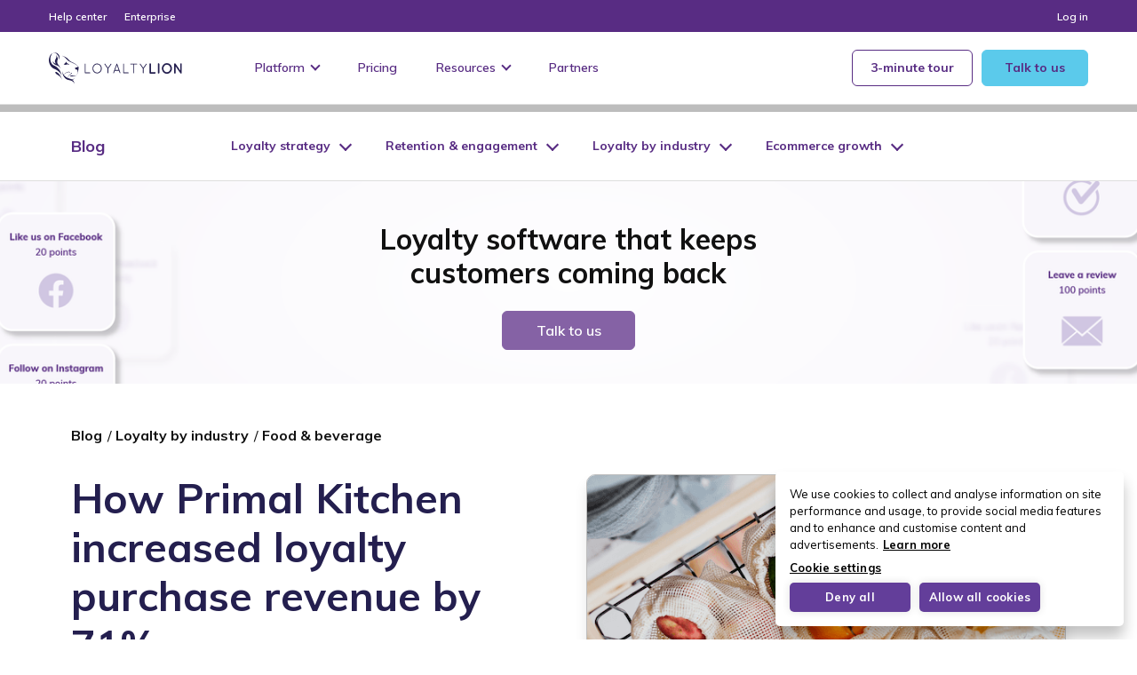

--- FILE ---
content_type: text/html
request_url: https://loyaltylion.com/blog/how-primal-kitchen-increased-loyalty-purchase-revenue-by-71-percent
body_size: 19417
content:

<!DOCTYPE html>
<html lang="en-US" class="no-js">
<head>
	<meta charset="UTF-8">
	<meta name="viewport" content="width=device-width, initial-scale=1.0">
	<title>How Primal Kitchen increased loyalty purchase revenue by 71% - LoyaltyLion</title>

	<!-- Google Tag Manager -->
	<script>
		(function(w,d,s,l,i){w[l]=w[l]||[];w[l].push({'gtm.start':
				new Date().getTime(),event:'gtm.js'});var f=d.getElementsByTagName(s)[0],
			j=d.createElement(s),dl=l!='dataLayer'?'&l='+l:'';j.async=true;j.src=
			'https://www.googletagmanager.com/gtm.js?id='+i+dl;f.parentNode.insertBefore(j,f);
		})(window,document,'script','dataLayer','GTM-TG82KVK');
	</script>
	<!-- End Google Tag Manager -->

	<meta name='robots' content='index, follow, max-image-preview:large, max-snippet:-1, max-video-preview:-1' />

	<!-- This site is optimized with the Yoast SEO plugin v26.6 - https://yoast.com/wordpress/plugins/seo/ -->
	<meta name="description" content="Discover how Primal Kitchen increased its loyalty purchase revenue by 71% after switching to LoyaltyLion and maximizing its integrations." />
	<link rel="canonical" href="https://loyaltylion.com/blog/how-primal-kitchen-increased-loyalty-purchase-revenue-by-71-percent" />
	<meta property="og:locale" content="en_US" />
	<meta property="og:type" content="article" />
	<meta property="og:title" content="How Primal Kitchen increased loyalty purchase revenue by 71% - LoyaltyLion" />
	<meta property="og:description" content="Discover how Primal Kitchen increased its loyalty purchase revenue by 71% after switching to LoyaltyLion and maximizing its integrations." />
	<meta property="og:url" content="https://loyaltylion.com/blog/how-primal-kitchen-increased-loyalty-purchase-revenue-by-71-percent" />
	<meta property="og:site_name" content="LoyaltyLion" />
	<meta property="article:publisher" content="https://www.facebook.com/LoyaltyLionHQ/" />
	<meta property="article:published_time" content="2023-03-27T09:08:47+00:00" />
	<meta property="article:modified_time" content="2025-01-12T22:19:49+00:00" />
	<meta property="og:image" content="https://loyaltylion.com/app/uploads/2023/03/Screenshot-2023-03-27-at-15.44.10.png" />
	<meta property="og:image:width" content="600" />
	<meta property="og:image:height" content="551" />
	<meta property="og:image:type" content="image/png" />
	<meta name="author" content="Michelle Sarkisyan" />
	<meta name="twitter:card" content="summary_large_image" />
	<meta name="twitter:creator" content="@loyaltylionhq" />
	<meta name="twitter:site" content="@loyaltylionhq" />
	<script type="application/ld+json" class="yoast-schema-graph">{"@context":"https://schema.org","@graph":[{"@type":"WebPage","@id":"https://loyaltylion.com/blog/how-primal-kitchen-increased-loyalty-purchase-revenue-by-71-percent","url":"https://loyaltylion.com/blog/how-primal-kitchen-increased-loyalty-purchase-revenue-by-71-percent","name":"How Primal Kitchen increased loyalty purchase revenue by 71% - LoyaltyLion","isPartOf":{"@id":"https://loyaltylion.com/#website"},"primaryImageOfPage":{"@id":"https://loyaltylion.com/blog/how-primal-kitchen-increased-loyalty-purchase-revenue-by-71-percent#primaryimage"},"image":{"@id":"https://loyaltylion.com/blog/how-primal-kitchen-increased-loyalty-purchase-revenue-by-71-percent#primaryimage"},"thumbnailUrl":"https://loyaltylion.com/app/uploads/2023/03/Screenshot-2023-03-27-at-15.44.10.png","datePublished":"2023-03-27T09:08:47+00:00","dateModified":"2025-01-12T22:19:49+00:00","author":{"@id":"https://loyaltylion.com/#/schema/person/375edf89675f58dfed9649beed8217ca"},"description":"Discover how Primal Kitchen increased its loyalty purchase revenue by 71% after switching to LoyaltyLion and maximizing its integrations.","breadcrumb":{"@id":"https://loyaltylion.com/blog/how-primal-kitchen-increased-loyalty-purchase-revenue-by-71-percent#breadcrumb"},"inLanguage":"en-US","potentialAction":[{"@type":"ReadAction","target":["https://loyaltylion.com/blog/how-primal-kitchen-increased-loyalty-purchase-revenue-by-71-percent"]}]},{"@type":"ImageObject","inLanguage":"en-US","@id":"https://loyaltylion.com/blog/how-primal-kitchen-increased-loyalty-purchase-revenue-by-71-percent#primaryimage","url":"https://loyaltylion.com/app/uploads/2023/03/Screenshot-2023-03-27-at-15.44.10.png","contentUrl":"https://loyaltylion.com/app/uploads/2023/03/Screenshot-2023-03-27-at-15.44.10.png","width":600,"height":551,"caption":"increased loyalty"},{"@type":"BreadcrumbList","@id":"https://loyaltylion.com/blog/how-primal-kitchen-increased-loyalty-purchase-revenue-by-71-percent#breadcrumb","itemListElement":[{"@type":"ListItem","position":1,"name":"Home","item":"https://loyaltylion.com/"},{"@type":"ListItem","position":2,"name":"Customer loyalty blog","item":"https://loyaltylion.com/blog"},{"@type":"ListItem","position":3,"name":"How Primal Kitchen increased loyalty purchase revenue by 71%"}]},{"@type":"WebSite","@id":"https://loyaltylion.com/#website","url":"https://loyaltylion.com/","name":"LoyaltyLion","description":"","potentialAction":[{"@type":"SearchAction","target":{"@type":"EntryPoint","urlTemplate":"https://loyaltylion.com/?s={search_term_string}"},"query-input":{"@type":"PropertyValueSpecification","valueRequired":true,"valueName":"search_term_string"}}],"inLanguage":"en-US"},{"@type":"Person","@id":"https://loyaltylion.com/#/schema/person/375edf89675f58dfed9649beed8217ca","name":"Michelle Sarkisyan","image":{"@type":"ImageObject","inLanguage":"en-US","@id":"https://loyaltylion.com/#/schema/person/image/","url":"https://secure.gravatar.com/avatar/201f159b8fe4363af75246d33961b952189606fbb988bb112533e6351375518e?s=96&d=mm&r=g","contentUrl":"https://secure.gravatar.com/avatar/201f159b8fe4363af75246d33961b952189606fbb988bb112533e6351375518e?s=96&d=mm&r=g","caption":"Michelle Sarkisyan"}}]}</script>
	<!-- / Yoast SEO plugin. -->


<link rel='dns-prefetch' href='//loyaltylion.com' />
<link href='https://fonts.gstatic.com' crossorigin rel='preconnect' />
<link rel="alternate" title="oEmbed (JSON)" type="application/json+oembed" href="https://loyaltylion.com/wp-json/oembed/1.0/embed?url=https%3A%2F%2Floyaltylion.com%2Fblog%2Fhow-primal-kitchen-increased-loyalty-purchase-revenue-by-71-percent" />
<link rel="alternate" title="oEmbed (XML)" type="text/xml+oembed" href="https://loyaltylion.com/wp-json/oembed/1.0/embed?url=https%3A%2F%2Floyaltylion.com%2Fblog%2Fhow-primal-kitchen-increased-loyalty-purchase-revenue-by-71-percent&#038;format=xml" />
<style id='wp-img-auto-sizes-contain-inline-css' type='text/css'>
img:is([sizes=auto i],[sizes^="auto," i]){contain-intrinsic-size:3000px 1500px}
/*# sourceURL=wp-img-auto-sizes-contain-inline-css */
</style>
<style id='wp-emoji-styles-inline-css' type='text/css'>

	img.wp-smiley, img.emoji {
		display: inline !important;
		border: none !important;
		box-shadow: none !important;
		height: 1em !important;
		width: 1em !important;
		margin: 0 0.07em !important;
		vertical-align: -0.1em !important;
		background: none !important;
		padding: 0 !important;
	}
/*# sourceURL=wp-emoji-styles-inline-css */
</style>
<style id='wp-block-library-inline-css' type='text/css'>
:root{
  --wp-block-synced-color:#7a00df;
  --wp-block-synced-color--rgb:122, 0, 223;
  --wp-bound-block-color:var(--wp-block-synced-color);
  --wp-editor-canvas-background:#ddd;
  --wp-admin-theme-color:#007cba;
  --wp-admin-theme-color--rgb:0, 124, 186;
  --wp-admin-theme-color-darker-10:#006ba1;
  --wp-admin-theme-color-darker-10--rgb:0, 107, 160.5;
  --wp-admin-theme-color-darker-20:#005a87;
  --wp-admin-theme-color-darker-20--rgb:0, 90, 135;
  --wp-admin-border-width-focus:2px;
}
@media (min-resolution:192dpi){
  :root{
    --wp-admin-border-width-focus:1.5px;
  }
}
.wp-element-button{
  cursor:pointer;
}

:root .has-very-light-gray-background-color{
  background-color:#eee;
}
:root .has-very-dark-gray-background-color{
  background-color:#313131;
}
:root .has-very-light-gray-color{
  color:#eee;
}
:root .has-very-dark-gray-color{
  color:#313131;
}
:root .has-vivid-green-cyan-to-vivid-cyan-blue-gradient-background{
  background:linear-gradient(135deg, #00d084, #0693e3);
}
:root .has-purple-crush-gradient-background{
  background:linear-gradient(135deg, #34e2e4, #4721fb 50%, #ab1dfe);
}
:root .has-hazy-dawn-gradient-background{
  background:linear-gradient(135deg, #faaca8, #dad0ec);
}
:root .has-subdued-olive-gradient-background{
  background:linear-gradient(135deg, #fafae1, #67a671);
}
:root .has-atomic-cream-gradient-background{
  background:linear-gradient(135deg, #fdd79a, #004a59);
}
:root .has-nightshade-gradient-background{
  background:linear-gradient(135deg, #330968, #31cdcf);
}
:root .has-midnight-gradient-background{
  background:linear-gradient(135deg, #020381, #2874fc);
}
:root{
  --wp--preset--font-size--normal:16px;
  --wp--preset--font-size--huge:42px;
}

.has-regular-font-size{
  font-size:1em;
}

.has-larger-font-size{
  font-size:2.625em;
}

.has-normal-font-size{
  font-size:var(--wp--preset--font-size--normal);
}

.has-huge-font-size{
  font-size:var(--wp--preset--font-size--huge);
}

.has-text-align-center{
  text-align:center;
}

.has-text-align-left{
  text-align:left;
}

.has-text-align-right{
  text-align:right;
}

.has-fit-text{
  white-space:nowrap !important;
}

#end-resizable-editor-section{
  display:none;
}

.aligncenter{
  clear:both;
}

.items-justified-left{
  justify-content:flex-start;
}

.items-justified-center{
  justify-content:center;
}

.items-justified-right{
  justify-content:flex-end;
}

.items-justified-space-between{
  justify-content:space-between;
}

.screen-reader-text{
  border:0;
  clip-path:inset(50%);
  height:1px;
  margin:-1px;
  overflow:hidden;
  padding:0;
  position:absolute;
  width:1px;
  word-wrap:normal !important;
}

.screen-reader-text:focus{
  background-color:#ddd;
  clip-path:none;
  color:#444;
  display:block;
  font-size:1em;
  height:auto;
  left:5px;
  line-height:normal;
  padding:15px 23px 14px;
  text-decoration:none;
  top:5px;
  width:auto;
  z-index:100000;
}
html :where(.has-border-color){
  border-style:solid;
}

html :where([style*=border-top-color]){
  border-top-style:solid;
}

html :where([style*=border-right-color]){
  border-right-style:solid;
}

html :where([style*=border-bottom-color]){
  border-bottom-style:solid;
}

html :where([style*=border-left-color]){
  border-left-style:solid;
}

html :where([style*=border-width]){
  border-style:solid;
}

html :where([style*=border-top-width]){
  border-top-style:solid;
}

html :where([style*=border-right-width]){
  border-right-style:solid;
}

html :where([style*=border-bottom-width]){
  border-bottom-style:solid;
}

html :where([style*=border-left-width]){
  border-left-style:solid;
}
html :where(img[class*=wp-image-]){
  height:auto;
  max-width:100%;
}
:where(figure){
  margin:0 0 1em;
}

html :where(.is-position-sticky){
  --wp-admin--admin-bar--position-offset:var(--wp-admin--admin-bar--height, 0px);
}

@media screen and (max-width:600px){
  html :where(.is-position-sticky){
    --wp-admin--admin-bar--position-offset:0px;
  }
}

/*# sourceURL=wp-block-library-inline-css */
</style><style id='wp-block-heading-inline-css' type='text/css'>
h1:where(.wp-block-heading).has-background,h2:where(.wp-block-heading).has-background,h3:where(.wp-block-heading).has-background,h4:where(.wp-block-heading).has-background,h5:where(.wp-block-heading).has-background,h6:where(.wp-block-heading).has-background{
  padding:1.25em 2.375em;
}
h1.has-text-align-left[style*=writing-mode]:where([style*=vertical-lr]),h1.has-text-align-right[style*=writing-mode]:where([style*=vertical-rl]),h2.has-text-align-left[style*=writing-mode]:where([style*=vertical-lr]),h2.has-text-align-right[style*=writing-mode]:where([style*=vertical-rl]),h3.has-text-align-left[style*=writing-mode]:where([style*=vertical-lr]),h3.has-text-align-right[style*=writing-mode]:where([style*=vertical-rl]),h4.has-text-align-left[style*=writing-mode]:where([style*=vertical-lr]),h4.has-text-align-right[style*=writing-mode]:where([style*=vertical-rl]),h5.has-text-align-left[style*=writing-mode]:where([style*=vertical-lr]),h5.has-text-align-right[style*=writing-mode]:where([style*=vertical-rl]),h6.has-text-align-left[style*=writing-mode]:where([style*=vertical-lr]),h6.has-text-align-right[style*=writing-mode]:where([style*=vertical-rl]){
  rotate:180deg;
}
/*# sourceURL=https://loyaltylion.com/wp/wp-includes/blocks/heading/style.css */
</style>
<style id='wp-block-image-inline-css' type='text/css'>
.wp-block-image>a,.wp-block-image>figure>a{
  display:inline-block;
}
.wp-block-image img{
  box-sizing:border-box;
  height:auto;
  max-width:100%;
  vertical-align:bottom;
}
@media not (prefers-reduced-motion){
  .wp-block-image img.hide{
    visibility:hidden;
  }
  .wp-block-image img.show{
    animation:show-content-image .4s;
  }
}
.wp-block-image[style*=border-radius] img,.wp-block-image[style*=border-radius]>a{
  border-radius:inherit;
}
.wp-block-image.has-custom-border img{
  box-sizing:border-box;
}
.wp-block-image.aligncenter{
  text-align:center;
}
.wp-block-image.alignfull>a,.wp-block-image.alignwide>a{
  width:100%;
}
.wp-block-image.alignfull img,.wp-block-image.alignwide img{
  height:auto;
  width:100%;
}
.wp-block-image .aligncenter,.wp-block-image .alignleft,.wp-block-image .alignright,.wp-block-image.aligncenter,.wp-block-image.alignleft,.wp-block-image.alignright{
  display:table;
}
.wp-block-image .aligncenter>figcaption,.wp-block-image .alignleft>figcaption,.wp-block-image .alignright>figcaption,.wp-block-image.aligncenter>figcaption,.wp-block-image.alignleft>figcaption,.wp-block-image.alignright>figcaption{
  caption-side:bottom;
  display:table-caption;
}
.wp-block-image .alignleft{
  float:left;
  margin:.5em 1em .5em 0;
}
.wp-block-image .alignright{
  float:right;
  margin:.5em 0 .5em 1em;
}
.wp-block-image .aligncenter{
  margin-left:auto;
  margin-right:auto;
}
.wp-block-image :where(figcaption){
  margin-bottom:1em;
  margin-top:.5em;
}
.wp-block-image.is-style-circle-mask img{
  border-radius:9999px;
}
@supports ((-webkit-mask-image:none) or (mask-image:none)) or (-webkit-mask-image:none){
  .wp-block-image.is-style-circle-mask img{
    border-radius:0;
    -webkit-mask-image:url('data:image/svg+xml;utf8,<svg viewBox="0 0 100 100" xmlns="http://www.w3.org/2000/svg"><circle cx="50" cy="50" r="50"/></svg>');
            mask-image:url('data:image/svg+xml;utf8,<svg viewBox="0 0 100 100" xmlns="http://www.w3.org/2000/svg"><circle cx="50" cy="50" r="50"/></svg>');
    mask-mode:alpha;
    -webkit-mask-position:center;
            mask-position:center;
    -webkit-mask-repeat:no-repeat;
            mask-repeat:no-repeat;
    -webkit-mask-size:contain;
            mask-size:contain;
  }
}

:root :where(.wp-block-image.is-style-rounded img,.wp-block-image .is-style-rounded img){
  border-radius:9999px;
}

.wp-block-image figure{
  margin:0;
}

.wp-lightbox-container{
  display:flex;
  flex-direction:column;
  position:relative;
}
.wp-lightbox-container img{
  cursor:zoom-in;
}
.wp-lightbox-container img:hover+button{
  opacity:1;
}
.wp-lightbox-container button{
  align-items:center;
  backdrop-filter:blur(16px) saturate(180%);
  background-color:#5a5a5a40;
  border:none;
  border-radius:4px;
  cursor:zoom-in;
  display:flex;
  height:20px;
  justify-content:center;
  opacity:0;
  padding:0;
  position:absolute;
  right:16px;
  text-align:center;
  top:16px;
  width:20px;
  z-index:100;
}
@media not (prefers-reduced-motion){
  .wp-lightbox-container button{
    transition:opacity .2s ease;
  }
}
.wp-lightbox-container button:focus-visible{
  outline:3px auto #5a5a5a40;
  outline:3px auto -webkit-focus-ring-color;
  outline-offset:3px;
}
.wp-lightbox-container button:hover{
  cursor:pointer;
  opacity:1;
}
.wp-lightbox-container button:focus{
  opacity:1;
}
.wp-lightbox-container button:focus,.wp-lightbox-container button:hover,.wp-lightbox-container button:not(:hover):not(:active):not(.has-background){
  background-color:#5a5a5a40;
  border:none;
}

.wp-lightbox-overlay{
  box-sizing:border-box;
  cursor:zoom-out;
  height:100vh;
  left:0;
  overflow:hidden;
  position:fixed;
  top:0;
  visibility:hidden;
  width:100%;
  z-index:100000;
}
.wp-lightbox-overlay .close-button{
  align-items:center;
  cursor:pointer;
  display:flex;
  justify-content:center;
  min-height:40px;
  min-width:40px;
  padding:0;
  position:absolute;
  right:calc(env(safe-area-inset-right) + 16px);
  top:calc(env(safe-area-inset-top) + 16px);
  z-index:5000000;
}
.wp-lightbox-overlay .close-button:focus,.wp-lightbox-overlay .close-button:hover,.wp-lightbox-overlay .close-button:not(:hover):not(:active):not(.has-background){
  background:none;
  border:none;
}
.wp-lightbox-overlay .lightbox-image-container{
  height:var(--wp--lightbox-container-height);
  left:50%;
  overflow:hidden;
  position:absolute;
  top:50%;
  transform:translate(-50%, -50%);
  transform-origin:top left;
  width:var(--wp--lightbox-container-width);
  z-index:9999999999;
}
.wp-lightbox-overlay .wp-block-image{
  align-items:center;
  box-sizing:border-box;
  display:flex;
  height:100%;
  justify-content:center;
  margin:0;
  position:relative;
  transform-origin:0 0;
  width:100%;
  z-index:3000000;
}
.wp-lightbox-overlay .wp-block-image img{
  height:var(--wp--lightbox-image-height);
  min-height:var(--wp--lightbox-image-height);
  min-width:var(--wp--lightbox-image-width);
  width:var(--wp--lightbox-image-width);
}
.wp-lightbox-overlay .wp-block-image figcaption{
  display:none;
}
.wp-lightbox-overlay button{
  background:none;
  border:none;
}
.wp-lightbox-overlay .scrim{
  background-color:#fff;
  height:100%;
  opacity:.9;
  position:absolute;
  width:100%;
  z-index:2000000;
}
.wp-lightbox-overlay.active{
  visibility:visible;
}
@media not (prefers-reduced-motion){
  .wp-lightbox-overlay.active{
    animation:turn-on-visibility .25s both;
  }
  .wp-lightbox-overlay.active img{
    animation:turn-on-visibility .35s both;
  }
  .wp-lightbox-overlay.show-closing-animation:not(.active){
    animation:turn-off-visibility .35s both;
  }
  .wp-lightbox-overlay.show-closing-animation:not(.active) img{
    animation:turn-off-visibility .25s both;
  }
  .wp-lightbox-overlay.zoom.active{
    animation:none;
    opacity:1;
    visibility:visible;
  }
  .wp-lightbox-overlay.zoom.active .lightbox-image-container{
    animation:lightbox-zoom-in .4s;
  }
  .wp-lightbox-overlay.zoom.active .lightbox-image-container img{
    animation:none;
  }
  .wp-lightbox-overlay.zoom.active .scrim{
    animation:turn-on-visibility .4s forwards;
  }
  .wp-lightbox-overlay.zoom.show-closing-animation:not(.active){
    animation:none;
  }
  .wp-lightbox-overlay.zoom.show-closing-animation:not(.active) .lightbox-image-container{
    animation:lightbox-zoom-out .4s;
  }
  .wp-lightbox-overlay.zoom.show-closing-animation:not(.active) .lightbox-image-container img{
    animation:none;
  }
  .wp-lightbox-overlay.zoom.show-closing-animation:not(.active) .scrim{
    animation:turn-off-visibility .4s forwards;
  }
}

@keyframes show-content-image{
  0%{
    visibility:hidden;
  }
  99%{
    visibility:hidden;
  }
  to{
    visibility:visible;
  }
}
@keyframes turn-on-visibility{
  0%{
    opacity:0;
  }
  to{
    opacity:1;
  }
}
@keyframes turn-off-visibility{
  0%{
    opacity:1;
    visibility:visible;
  }
  99%{
    opacity:0;
    visibility:visible;
  }
  to{
    opacity:0;
    visibility:hidden;
  }
}
@keyframes lightbox-zoom-in{
  0%{
    transform:translate(calc((-100vw + var(--wp--lightbox-scrollbar-width))/2 + var(--wp--lightbox-initial-left-position)), calc(-50vh + var(--wp--lightbox-initial-top-position))) scale(var(--wp--lightbox-scale));
  }
  to{
    transform:translate(-50%, -50%) scale(1);
  }
}
@keyframes lightbox-zoom-out{
  0%{
    transform:translate(-50%, -50%) scale(1);
    visibility:visible;
  }
  99%{
    visibility:visible;
  }
  to{
    transform:translate(calc((-100vw + var(--wp--lightbox-scrollbar-width))/2 + var(--wp--lightbox-initial-left-position)), calc(-50vh + var(--wp--lightbox-initial-top-position))) scale(var(--wp--lightbox-scale));
    visibility:hidden;
  }
}
/*# sourceURL=https://loyaltylion.com/wp/wp-includes/blocks/image/style.css */
</style>
<style id='wp-block-list-inline-css' type='text/css'>
ol,ul{
  box-sizing:border-box;
}

:root :where(.wp-block-list.has-background){
  padding:1.25em 2.375em;
}
/*# sourceURL=https://loyaltylion.com/wp/wp-includes/blocks/list/style.css */
</style>
<style id='wp-block-paragraph-inline-css' type='text/css'>
.is-small-text{
  font-size:.875em;
}

.is-regular-text{
  font-size:1em;
}

.is-large-text{
  font-size:2.25em;
}

.is-larger-text{
  font-size:3em;
}

.has-drop-cap:not(:focus):first-letter{
  float:left;
  font-size:8.4em;
  font-style:normal;
  font-weight:100;
  line-height:.68;
  margin:.05em .1em 0 0;
  text-transform:uppercase;
}

body.rtl .has-drop-cap:not(:focus):first-letter{
  float:none;
  margin-left:.1em;
}

p.has-drop-cap.has-background{
  overflow:hidden;
}

:root :where(p.has-background){
  padding:1.25em 2.375em;
}

:where(p.has-text-color:not(.has-link-color)) a{
  color:inherit;
}

p.has-text-align-left[style*="writing-mode:vertical-lr"],p.has-text-align-right[style*="writing-mode:vertical-rl"]{
  rotate:180deg;
}
/*# sourceURL=https://loyaltylion.com/wp/wp-includes/blocks/paragraph/style.css */
</style>
<style id='global-styles-inline-css' type='text/css'>
:root{--wp--preset--aspect-ratio--square: 1;--wp--preset--aspect-ratio--4-3: 4/3;--wp--preset--aspect-ratio--3-4: 3/4;--wp--preset--aspect-ratio--3-2: 3/2;--wp--preset--aspect-ratio--2-3: 2/3;--wp--preset--aspect-ratio--16-9: 16/9;--wp--preset--aspect-ratio--9-16: 9/16;--wp--preset--color--black: #000000;--wp--preset--color--cyan-bluish-gray: #abb8c3;--wp--preset--color--white: #ffffff;--wp--preset--color--pale-pink: #f78da7;--wp--preset--color--vivid-red: #cf2e2e;--wp--preset--color--luminous-vivid-orange: #ff6900;--wp--preset--color--luminous-vivid-amber: #fcb900;--wp--preset--color--light-green-cyan: #7bdcb5;--wp--preset--color--vivid-green-cyan: #00d084;--wp--preset--color--pale-cyan-blue: #8ed1fc;--wp--preset--color--vivid-cyan-blue: #0693e3;--wp--preset--color--vivid-purple: #9b51e0;--wp--preset--gradient--vivid-cyan-blue-to-vivid-purple: linear-gradient(135deg,rgb(6,147,227) 0%,rgb(155,81,224) 100%);--wp--preset--gradient--light-green-cyan-to-vivid-green-cyan: linear-gradient(135deg,rgb(122,220,180) 0%,rgb(0,208,130) 100%);--wp--preset--gradient--luminous-vivid-amber-to-luminous-vivid-orange: linear-gradient(135deg,rgb(252,185,0) 0%,rgb(255,105,0) 100%);--wp--preset--gradient--luminous-vivid-orange-to-vivid-red: linear-gradient(135deg,rgb(255,105,0) 0%,rgb(207,46,46) 100%);--wp--preset--gradient--very-light-gray-to-cyan-bluish-gray: linear-gradient(135deg,rgb(238,238,238) 0%,rgb(169,184,195) 100%);--wp--preset--gradient--cool-to-warm-spectrum: linear-gradient(135deg,rgb(74,234,220) 0%,rgb(151,120,209) 20%,rgb(207,42,186) 40%,rgb(238,44,130) 60%,rgb(251,105,98) 80%,rgb(254,248,76) 100%);--wp--preset--gradient--blush-light-purple: linear-gradient(135deg,rgb(255,206,236) 0%,rgb(152,150,240) 100%);--wp--preset--gradient--blush-bordeaux: linear-gradient(135deg,rgb(254,205,165) 0%,rgb(254,45,45) 50%,rgb(107,0,62) 100%);--wp--preset--gradient--luminous-dusk: linear-gradient(135deg,rgb(255,203,112) 0%,rgb(199,81,192) 50%,rgb(65,88,208) 100%);--wp--preset--gradient--pale-ocean: linear-gradient(135deg,rgb(255,245,203) 0%,rgb(182,227,212) 50%,rgb(51,167,181) 100%);--wp--preset--gradient--electric-grass: linear-gradient(135deg,rgb(202,248,128) 0%,rgb(113,206,126) 100%);--wp--preset--gradient--midnight: linear-gradient(135deg,rgb(2,3,129) 0%,rgb(40,116,252) 100%);--wp--preset--font-size--small: 13px;--wp--preset--font-size--medium: 20px;--wp--preset--font-size--large: 36px;--wp--preset--font-size--x-large: 42px;--wp--preset--spacing--20: 0.44rem;--wp--preset--spacing--30: 0.67rem;--wp--preset--spacing--40: 1rem;--wp--preset--spacing--50: 1.5rem;--wp--preset--spacing--60: 2.25rem;--wp--preset--spacing--70: 3.38rem;--wp--preset--spacing--80: 5.06rem;--wp--preset--shadow--natural: 6px 6px 9px rgba(0, 0, 0, 0.2);--wp--preset--shadow--deep: 12px 12px 50px rgba(0, 0, 0, 0.4);--wp--preset--shadow--sharp: 6px 6px 0px rgba(0, 0, 0, 0.2);--wp--preset--shadow--outlined: 6px 6px 0px -3px rgb(255, 255, 255), 6px 6px rgb(0, 0, 0);--wp--preset--shadow--crisp: 6px 6px 0px rgb(0, 0, 0);}:where(body) { margin: 0; }.wp-site-blocks > .alignleft { float: left; margin-right: 2em; }.wp-site-blocks > .alignright { float: right; margin-left: 2em; }.wp-site-blocks > .aligncenter { justify-content: center; margin-left: auto; margin-right: auto; }:where(.is-layout-flex){gap: 0.5em;}:where(.is-layout-grid){gap: 0.5em;}.is-layout-flow > .alignleft{float: left;margin-inline-start: 0;margin-inline-end: 2em;}.is-layout-flow > .alignright{float: right;margin-inline-start: 2em;margin-inline-end: 0;}.is-layout-flow > .aligncenter{margin-left: auto !important;margin-right: auto !important;}.is-layout-constrained > .alignleft{float: left;margin-inline-start: 0;margin-inline-end: 2em;}.is-layout-constrained > .alignright{float: right;margin-inline-start: 2em;margin-inline-end: 0;}.is-layout-constrained > .aligncenter{margin-left: auto !important;margin-right: auto !important;}.is-layout-constrained > :where(:not(.alignleft):not(.alignright):not(.alignfull)){margin-left: auto !important;margin-right: auto !important;}body .is-layout-flex{display: flex;}.is-layout-flex{flex-wrap: wrap;align-items: center;}.is-layout-flex > :is(*, div){margin: 0;}body .is-layout-grid{display: grid;}.is-layout-grid > :is(*, div){margin: 0;}body{padding-top: 0px;padding-right: 0px;padding-bottom: 0px;padding-left: 0px;}a:where(:not(.wp-element-button)){text-decoration: underline;}:root :where(.wp-element-button, .wp-block-button__link){background-color: #32373c;border-width: 0;color: #fff;font-family: inherit;font-size: inherit;font-style: inherit;font-weight: inherit;letter-spacing: inherit;line-height: inherit;padding-top: calc(0.667em + 2px);padding-right: calc(1.333em + 2px);padding-bottom: calc(0.667em + 2px);padding-left: calc(1.333em + 2px);text-decoration: none;text-transform: inherit;}.has-black-color{color: var(--wp--preset--color--black) !important;}.has-cyan-bluish-gray-color{color: var(--wp--preset--color--cyan-bluish-gray) !important;}.has-white-color{color: var(--wp--preset--color--white) !important;}.has-pale-pink-color{color: var(--wp--preset--color--pale-pink) !important;}.has-vivid-red-color{color: var(--wp--preset--color--vivid-red) !important;}.has-luminous-vivid-orange-color{color: var(--wp--preset--color--luminous-vivid-orange) !important;}.has-luminous-vivid-amber-color{color: var(--wp--preset--color--luminous-vivid-amber) !important;}.has-light-green-cyan-color{color: var(--wp--preset--color--light-green-cyan) !important;}.has-vivid-green-cyan-color{color: var(--wp--preset--color--vivid-green-cyan) !important;}.has-pale-cyan-blue-color{color: var(--wp--preset--color--pale-cyan-blue) !important;}.has-vivid-cyan-blue-color{color: var(--wp--preset--color--vivid-cyan-blue) !important;}.has-vivid-purple-color{color: var(--wp--preset--color--vivid-purple) !important;}.has-black-background-color{background-color: var(--wp--preset--color--black) !important;}.has-cyan-bluish-gray-background-color{background-color: var(--wp--preset--color--cyan-bluish-gray) !important;}.has-white-background-color{background-color: var(--wp--preset--color--white) !important;}.has-pale-pink-background-color{background-color: var(--wp--preset--color--pale-pink) !important;}.has-vivid-red-background-color{background-color: var(--wp--preset--color--vivid-red) !important;}.has-luminous-vivid-orange-background-color{background-color: var(--wp--preset--color--luminous-vivid-orange) !important;}.has-luminous-vivid-amber-background-color{background-color: var(--wp--preset--color--luminous-vivid-amber) !important;}.has-light-green-cyan-background-color{background-color: var(--wp--preset--color--light-green-cyan) !important;}.has-vivid-green-cyan-background-color{background-color: var(--wp--preset--color--vivid-green-cyan) !important;}.has-pale-cyan-blue-background-color{background-color: var(--wp--preset--color--pale-cyan-blue) !important;}.has-vivid-cyan-blue-background-color{background-color: var(--wp--preset--color--vivid-cyan-blue) !important;}.has-vivid-purple-background-color{background-color: var(--wp--preset--color--vivid-purple) !important;}.has-black-border-color{border-color: var(--wp--preset--color--black) !important;}.has-cyan-bluish-gray-border-color{border-color: var(--wp--preset--color--cyan-bluish-gray) !important;}.has-white-border-color{border-color: var(--wp--preset--color--white) !important;}.has-pale-pink-border-color{border-color: var(--wp--preset--color--pale-pink) !important;}.has-vivid-red-border-color{border-color: var(--wp--preset--color--vivid-red) !important;}.has-luminous-vivid-orange-border-color{border-color: var(--wp--preset--color--luminous-vivid-orange) !important;}.has-luminous-vivid-amber-border-color{border-color: var(--wp--preset--color--luminous-vivid-amber) !important;}.has-light-green-cyan-border-color{border-color: var(--wp--preset--color--light-green-cyan) !important;}.has-vivid-green-cyan-border-color{border-color: var(--wp--preset--color--vivid-green-cyan) !important;}.has-pale-cyan-blue-border-color{border-color: var(--wp--preset--color--pale-cyan-blue) !important;}.has-vivid-cyan-blue-border-color{border-color: var(--wp--preset--color--vivid-cyan-blue) !important;}.has-vivid-purple-border-color{border-color: var(--wp--preset--color--vivid-purple) !important;}.has-vivid-cyan-blue-to-vivid-purple-gradient-background{background: var(--wp--preset--gradient--vivid-cyan-blue-to-vivid-purple) !important;}.has-light-green-cyan-to-vivid-green-cyan-gradient-background{background: var(--wp--preset--gradient--light-green-cyan-to-vivid-green-cyan) !important;}.has-luminous-vivid-amber-to-luminous-vivid-orange-gradient-background{background: var(--wp--preset--gradient--luminous-vivid-amber-to-luminous-vivid-orange) !important;}.has-luminous-vivid-orange-to-vivid-red-gradient-background{background: var(--wp--preset--gradient--luminous-vivid-orange-to-vivid-red) !important;}.has-very-light-gray-to-cyan-bluish-gray-gradient-background{background: var(--wp--preset--gradient--very-light-gray-to-cyan-bluish-gray) !important;}.has-cool-to-warm-spectrum-gradient-background{background: var(--wp--preset--gradient--cool-to-warm-spectrum) !important;}.has-blush-light-purple-gradient-background{background: var(--wp--preset--gradient--blush-light-purple) !important;}.has-blush-bordeaux-gradient-background{background: var(--wp--preset--gradient--blush-bordeaux) !important;}.has-luminous-dusk-gradient-background{background: var(--wp--preset--gradient--luminous-dusk) !important;}.has-pale-ocean-gradient-background{background: var(--wp--preset--gradient--pale-ocean) !important;}.has-electric-grass-gradient-background{background: var(--wp--preset--gradient--electric-grass) !important;}.has-midnight-gradient-background{background: var(--wp--preset--gradient--midnight) !important;}.has-small-font-size{font-size: var(--wp--preset--font-size--small) !important;}.has-medium-font-size{font-size: var(--wp--preset--font-size--medium) !important;}.has-large-font-size{font-size: var(--wp--preset--font-size--large) !important;}.has-x-large-font-size{font-size: var(--wp--preset--font-size--x-large) !important;}
/*# sourceURL=global-styles-inline-css */
</style>
<style id='core-block-supports-inline-css' type='text/css'>
/**
 * Core styles: block-supports
 */

/*# sourceURL=core-block-supports-inline-css */
</style>

<link rel='stylesheet' id='style-css' href='https://loyaltylion.com/app/themes/loyaltylion/dist/css/styles-053b00f.css' media='' />
<script type="text/javascript" id="main-js-extra">
/* <![CDATA[ */
var frontendJSVars = {"templateDirectoryUri":"https://loyaltylion.com/app/themes/loyaltylion","siteDomain":"https://loyaltylion.com"};
//# sourceURL=main-js-extra
/* ]]> */
</script>
<script type="text/javascript" src="https://loyaltylion.com/app/themes/loyaltylion/dist/js/main-053b00f.js" id="main-js"></script>
<script type="text/javascript" src="https://loyaltylion.com/app/themes/loyaltylion/assets/jquery.min.js?ver=3.5.1" id="jquery-js"></script>
<link rel="https://api.w.org/" href="https://loyaltylion.com/wp-json/" /><link rel="alternate" title="JSON" type="application/json" href="https://loyaltylion.com/wp-json/wp/v2/posts/43235" /><link rel="icon" href="https://loyaltylion.com/app/uploads/2019/01/cropped-favicon-32x32.png" sizes="32x32" />
<link rel="icon" href="https://loyaltylion.com/app/uploads/2019/01/cropped-favicon-192x192.png" sizes="192x192" />
<link rel="apple-touch-icon" href="https://loyaltylion.com/app/uploads/2019/01/cropped-favicon-180x180.png" />
<meta name="msapplication-TileImage" content="https://loyaltylion.com/app/uploads/2019/01/cropped-favicon-270x270.png" />
<noscript><style id="rocket-lazyload-nojs-css">.rll-youtube-player, [data-lazy-src]{display:none !important;}</style></noscript>
	<!-- begin Convert Experiences code-->
	<script type="text/javascript" src="//cdn-4.convertexperiments.com/js/10041058-1004993.js"></script>
	<!-- end Convert Experiences code -->

	<script src="https://calendly.com/assets/external/widget.js" type="text/javascript" async></script>

	<script>$ = jQuery.noConflict();</script>

	
	<!-- Material Icons -->
	<link href="https://fonts.googleapis.com/css2?family=Material+Symbols+Outlined:opsz,wght,FILL,GRAD@20..48,100..700,0..1,-50..200" rel="stylesheet" />

	<!-- Clearout spam reduction -->
	<script id="clearout-js-widget" src="https://clearout.io/jswidget/9a09e9e498d4212d23a350052c079d20" async></script>

</head>

<body class="wp-singular post-template-default single single-post postid-43235 single-format-standard wp-theme-loyaltylion how-primal-kitchen-increased-loyalty-purchase-revenue-by-71-percent blog-nav-page" itemscope="itemscope" itemtype="https://schema.org/WebPage">

<!-- Google Tag Manager (noscript) -->
<noscript><iframe src="https://www.googletagmanager.com/ns.html?id=GTM-TG82KVK" height="0" width="0" style="display:none;visibility:hidden"></iframe></noscript>
<!-- End Google Tag Manager (noscript) -->



<div class="secondary-nav--desktop">
	<ul class="secondary-nav__list">

			
					<li class="secondary-nav__item">
				<a href="https://help.loyaltylion.com/en/" target="_blank" class="secondary-nav__link">Help center</a>
			</li>
		
			
					<li class="secondary-nav__item">
				<a href="https://loyaltylion.com/platform/enterprise-loyalty-program" target="" class="secondary-nav__link">Enterprise</a>
			</li>
		
			
					<li class="secondary-nav__item">
				<a href="https://app.loyaltylion.com/login" target="_blank" class="secondary-nav__link">Log in</a>
			</li>
		
	
</ul>
</div>

<div class="header sticky" role="banner" itemscope="itemscope" itemtype="https://schema.org/WPHeader">
	<div class="header__inner">

		<div class="header__branding">
			<div class="header__logo" itemprop="publisher" itemscope itemtype="https://schema.org/Organization">
				<a href="https://loyaltylion.com" itemprop="logo" itemscope itemtype="https://schema.org/ImageObject">
					<img class='header__logo--dark' src="data:image/svg+xml,%3Csvg%20xmlns='http://www.w3.org/2000/svg'%20viewBox='0%200%20150%2036'%3E%3C/svg%3E" alt="LoyaltyLion brand logo" width="150" height="36" data-lazy-src="https://loyaltylion.com/app/themes/loyaltylion/images/logo-black.svg?ver=053b00f"><noscript><img class='header__logo--dark' src='https://loyaltylion.com/app/themes/loyaltylion/images/logo-black.svg?ver=053b00f' alt="LoyaltyLion brand logo" width="150" height="36"></noscript>
				</a>
				<meta itemprop="name" content="LoyaltyLion">
			</div>
			
			<div class="header__burger">
				<div class="burger-icon"></div>
			</div>
		</div>

					<div class="header__navigation">
				<ul class="desktop-nav">

		<li class="desktop-nav__item">
					
			<span class="desktop-nav__item-trigger">Platform<span class="trigger-chevron"></span></span>
		
			<div class="desktop-nav__dropdown">
				<div class="dropdown__inner">

											<div class="dropdown__columns">
														<div class="dropdown__column">
																<div class="dropdown__heading">
																			<div class="dropdown__icon">
											<img src="data:image/svg+xml,%3Csvg%20xmlns='http://www.w3.org/2000/svg'%20viewBox='0%200%2044%2044'%3E%3C/svg%3E" alt="Ll Website Navigation Icons 04 24x24 V2" height="44" width="44" data-lazy-src="https://loyaltylion.com/app/uploads/2024/01/LL-website-navigation-icons-04_24x24-v2.svg" /><noscript><img src="https://loyaltylion.com/app/uploads/2024/01/LL-website-navigation-icons-04_24x24-v2.svg" alt="Ll Website Navigation Icons 04 24x24 V2" height="44" width="44" /></noscript>
										</div>
																		<span>Growing revenue</span>
								</div>

								<ul class="dropdown__submenu">

																								
																						<li class="dropdown__submenu-item">
												<a class="dropdown__submenu-item-link" href="https://loyaltylion.com/platform">
													<span>Loyalty and rewards</span>
																											<p class="dropdown__submenu-item-text">Increasing returning customer rate</p>
																									</a>
											</li>
					
															
																						<li class="dropdown__submenu-item">
												<a class="dropdown__submenu-item-link" href="https://loyaltylion.com/features/referrals">
													<span>Referral program</span>
																											<p class="dropdown__submenu-item-text">Reaching new customers</p>
																									</a>
											</li>
					
															
																						<li class="dropdown__submenu-item">
												<a class="dropdown__submenu-item-link" href="https://loyaltylion.com/features/loyaltylion-ai">
													<span>AI-powered loyalty</span>
																											<p class="dropdown__submenu-item-text">Smarter decisions, better results</p>
																									</a>
											</li>
					
																						
											
								</ul><!-- .dropdown__submenu -->
							</div><!-- .dropdown__column -->
														<div class="dropdown__column">
																<div class="dropdown__heading">
																			<div class="dropdown__icon">
											<img src="data:image/svg+xml,%3Csvg%20xmlns='http://www.w3.org/2000/svg'%20viewBox='0%200%2044%2044'%3E%3C/svg%3E" alt="Ll Website Navigation Icons 06 24x24 V2" height="44" width="44" data-lazy-src="https://loyaltylion.com/app/uploads/2024/01/LL-website-navigation-icons-06_24x24-v2.svg" /><noscript><img src="https://loyaltylion.com/app/uploads/2024/01/LL-website-navigation-icons-06_24x24-v2.svg" alt="Ll Website Navigation Icons 06 24x24 V2" height="44" width="44" /></noscript>
										</div>
																		<span>Managing your program </span>
								</div>

								<ul class="dropdown__submenu">

																								
																						<li class="dropdown__submenu-item">
												<a class="dropdown__submenu-item-link" href="https://loyaltylion.com/platform/rules-and-automations">
													<span>Rules and automation</span>
																											<p class="dropdown__submenu-item-text">Tools to optimize your program</p>
																									</a>
											</li>
					
															
																						<li class="dropdown__submenu-item">
												<a class="dropdown__submenu-item-link" href="https://loyaltylion.com/integrations">
													<span>Integrations</span>
																											<p class="dropdown__submenu-item-text">Next-level connections with your other tools</p>
																									</a>
											</li>
					
															
																						<li class="dropdown__submenu-item">
												<a class="dropdown__submenu-item-link" href="https://loyaltylion.com/platform/loyalty-page">
													<span>Loyalty page</span>
																											<p class="dropdown__submenu-item-text">Customize your program with diverse rewards</p>
																									</a>
											</li>
					
																						
											
								</ul><!-- .dropdown__submenu -->
							</div><!-- .dropdown__column -->
														<div class="dropdown__column">
																<div class="dropdown__heading">
																			<div class="dropdown__icon">
											<img src="data:image/svg+xml,%3Csvg%20xmlns='http://www.w3.org/2000/svg'%20viewBox='0%200%2044%2044'%3E%3C/svg%3E" alt="Ll Website Navigation Icons 05 24x24 V2" height="44" width="44" data-lazy-src="https://loyaltylion.com/app/uploads/2024/01/LL-website-navigation-icons-05_24x24-v2.svg" /><noscript><img src="https://loyaltylion.com/app/uploads/2024/01/LL-website-navigation-icons-05_24x24-v2.svg" alt="Ll Website Navigation Icons 05 24x24 V2" height="44" width="44" /></noscript>
										</div>
																		<span>Measuring success </span>
								</div>

								<ul class="dropdown__submenu">

																								
																						<li class="dropdown__submenu-item">
												<a class="dropdown__submenu-item-link" href="https://loyaltylion.com/features/loyalty-analytics">
													<span>Customer analytics</span>
																											<p class="dropdown__submenu-item-text">Get actionable customer insights</p>
																									</a>
											</li>
					
															
																						<li class="dropdown__submenu-item">
												<a class="dropdown__submenu-item-link" href="https://loyaltylion.com/resources/revenue-forecast">
													<span>Revenue predictor</span>
																											<p class="dropdown__submenu-item-text">Forecast the revenue you can make from LoyaltyLion</p>
																									</a>
											</li>
					
																						
											
								</ul><!-- .dropdown__submenu -->
							</div><!-- .dropdown__column -->
														<div class="dropdown__column">
																<div class="dropdown__heading">
																			<div class="dropdown__icon">
											<img src="data:image/svg+xml,%3Csvg%20xmlns='http://www.w3.org/2000/svg'%20viewBox='0%200%2044%2044'%3E%3C/svg%3E" alt="Ll Website Navigation Icons 07 24x24 V2" height="44" width="44" data-lazy-src="https://loyaltylion.com/app/uploads/2024/01/LL-website-navigation-icons-07_24x24-v2.svg" /><noscript><img src="https://loyaltylion.com/app/uploads/2024/01/LL-website-navigation-icons-07_24x24-v2.svg" alt="Ll Website Navigation Icons 07 24x24 V2" height="44" width="44" /></noscript>
										</div>
																		<span>Getting started </span>
								</div>

								<ul class="dropdown__submenu">

																								
																						<li class="dropdown__submenu-item">
												<a class="dropdown__submenu-item-link" href="https://loyaltylion.com/resources/getting-started">
													<span>Setting up</span>
																											<p class="dropdown__submenu-item-text">Expert help to guarantee success</p>
																									</a>
											</li>
					
															
																						<li class="dropdown__submenu-item">
												<a class="dropdown__submenu-item-link" href="https://loyaltylion.com/features/multilingual-loyalty">
													<span>Multilingual loyalty</span>
																											<p class="dropdown__submenu-item-text">Localize your program in every language</p>
																									</a>
											</li>
					
															
																						<li class="dropdown__submenu-item">
												<a class="dropdown__submenu-item-link" href="https://loyaltylion.com/platform/enterprise-loyalty-program">
													<span>For bigger brands</span>
																											<p class="dropdown__submenu-item-text">Advanced loyalty solutions</p>
																									</a>
											</li>
					
																						
											
								</ul><!-- .dropdown__submenu -->
							</div><!-- .dropdown__column -->
													</div><!-- .dropdown__columns -->							
					
					
				</div><!-- .dropdown__inner container -->
			</div><!-- .desktop-nav__dropdown -->

		
	</li><!-- .desktop-nav__item -->
		<li class="desktop-nav__item">
		
							<a class="desktop-nav__item-link" href="https://loyaltylion.com/pricing">Pricing</a>
			
		
	</li><!-- .desktop-nav__item -->
		<li class="desktop-nav__item">
					
			<span class="desktop-nav__item-trigger">Resources<span class="trigger-chevron"></span></span>
		
			<div class="desktop-nav__dropdown">
				<div class="dropdown__inner">

											<div class="dropdown__columns">
														<div class="dropdown__column">
																<div class="dropdown__heading">
																			<div class="dropdown__icon">
											<img src="data:image/svg+xml,%3Csvg%20xmlns='http://www.w3.org/2000/svg'%20viewBox='0%200%2044%2044'%3E%3C/svg%3E" alt="Ll Website Navigation Icons 08 24x24 V2" height="44" width="44" data-lazy-src="https://loyaltylion.com/app/uploads/2024/01/LL-website-navigation-icons-08_24x24-v2.svg" /><noscript><img src="https://loyaltylion.com/app/uploads/2024/01/LL-website-navigation-icons-08_24x24-v2.svg" alt="Ll Website Navigation Icons 08 24x24 V2" height="44" width="44" /></noscript>
										</div>
																		<span>Customer support</span>
								</div>

								<ul class="dropdown__submenu">

																								
																						<li class="dropdown__submenu-item">
												<a class="dropdown__submenu-item-link" href="https://help.loyaltylion.com/en">
													<span>Help centre</span>
																											<p class="dropdown__submenu-item-text">Learn how to use LoyaltyLion</p>
																									</a>
											</li>
					
															
																						<li class="dropdown__submenu-item">
												<a class="dropdown__submenu-item-link" href="https://developers.loyaltylion.com">
													<span>Developer portal</span>
																											<p class="dropdown__submenu-item-text">Integrate with or build apps on top of LoyaltyLion</p>
																									</a>
											</li>
					
															
																						<li class="dropdown__submenu-item">
												<a class="dropdown__submenu-item-link" href="https://loyaltylion.com/resources/loyaltylion-faqs">
													<span>FAQs</span>
																											<p class="dropdown__submenu-item-text">Your questions answered </p>
																									</a>
											</li>
					
																						
											
								</ul><!-- .dropdown__submenu -->
							</div><!-- .dropdown__column -->
														<div class="dropdown__column">
																<div class="dropdown__heading">
																			<div class="dropdown__icon">
											<img src="data:image/svg+xml,%3Csvg%20xmlns='http://www.w3.org/2000/svg'%20viewBox='0%200%2044%2044'%3E%3C/svg%3E" alt="Ll Website Navigation Icons 02 24x24 V2" height="44" width="44" data-lazy-src="https://loyaltylion.com/app/uploads/2024/01/LL-website-navigation-icons-02_24x24-v2.svg" /><noscript><img src="https://loyaltylion.com/app/uploads/2024/01/LL-website-navigation-icons-02_24x24-v2.svg" alt="Ll Website Navigation Icons 02 24x24 V2" height="44" width="44" /></noscript>
										</div>
																		<span>Learn</span>
								</div>

								<ul class="dropdown__submenu">

																								
																						<li class="dropdown__submenu-item">
												<a class="dropdown__submenu-item-link" href="https://loyaltylion.com/blog">
													<span>Blog</span>
																											<p class="dropdown__submenu-item-text">The latest loyalty updates and guides</p>
																									</a>
											</li>
					
															
																						<li class="dropdown__submenu-item">
												<a class="dropdown__submenu-item-link" href="https://loyaltylion.com/customers">
													<span>Case studies</span>
																											<p class="dropdown__submenu-item-text">Discover our successful loyalty program merchants</p>
																									</a>
											</li>
					
															
																						<li class="dropdown__submenu-item">
												<a class="dropdown__submenu-item-link" href="https://loyaltylion.com/resources/loyalty-hall-of-fame">
													<span>Award-winning programs</span>
																											<p class="dropdown__submenu-item-text">Top 30 Shopify loyalty programs in 15 categories</p>
																									</a>
											</li>
					
																						
											
								</ul><!-- .dropdown__submenu -->
							</div><!-- .dropdown__column -->
														<div class="dropdown__column">
																<div class="dropdown__heading">
																			<div class="dropdown__icon">
											<img src="data:image/svg+xml,%3Csvg%20xmlns='http://www.w3.org/2000/svg'%20viewBox='0%200%2044%2044'%3E%3C/svg%3E" alt="Ll Website Navigation Icons 03 24x24 V2" height="44" width="44" data-lazy-src="https://loyaltylion.com/app/uploads/2024/01/LL-website-navigation-icons-03_24x24-v2.svg" /><noscript><img src="https://loyaltylion.com/app/uploads/2024/01/LL-website-navigation-icons-03_24x24-v2.svg" alt="Ll Website Navigation Icons 03 24x24 V2" height="44" width="44" /></noscript>
										</div>
																		<span>Discover</span>
								</div>

								<ul class="dropdown__submenu">

																								
																						<li class="dropdown__submenu-item">
												<a class="dropdown__submenu-item-link" href="https://loyaltylion.com/resources/consumer-loyalty-research">
													<span>Consumer loyalty research 2025</span>
																											<p class="dropdown__submenu-item-text">Insights from 4,000 global shoppers to shape your loyalty strategy</p>
																									</a>
											</li>
					
															
																						<li class="dropdown__submenu-item">
												<a class="dropdown__submenu-item-link" href="https://loyaltylion.com/resources/marketing-resources">
													<span>Marketing resources </span>
																											<p class="dropdown__submenu-item-text">An all-in-one hub for expert insights on loyalty program optimization & retention tactics.</p>
																									</a>
											</li>
					
															
																						<li class="dropdown__submenu-item">
												<a class="dropdown__submenu-item-link" href="https://loyaltylion.com/partnerships/partner-hub">
													<span>Partner with LoyaltyLion</span>
																											<p class="dropdown__submenu-item-text">Partner with the #1 loyalty platform- as voted for by our customers on G2! </p>
																									</a>
											</li>
					
																						
											
								</ul><!-- .dropdown__submenu -->
							</div><!-- .dropdown__column -->
														<div class="dropdown__column">
																<div class="dropdown__heading">
																			<div class="dropdown__icon">
											<img src="data:image/svg+xml,%3Csvg%20xmlns='http://www.w3.org/2000/svg'%20viewBox='0%200%2044%2044'%3E%3C/svg%3E" alt="Ll Website Navigation Icons 01 24x24 V2" height="44" width="44" data-lazy-src="https://loyaltylion.com/app/uploads/2024/01/LL-website-navigation-icons-01_24x24-v2.svg" /><noscript><img src="https://loyaltylion.com/app/uploads/2024/01/LL-website-navigation-icons-01_24x24-v2.svg" alt="Ll Website Navigation Icons 01 24x24 V2" height="44" width="44" /></noscript>
										</div>
																		<span>Industries</span>
								</div>

								<ul class="dropdown__submenu">

																								
																						<li class="dropdown__submenu-item">
												<a class="dropdown__submenu-item-link" href="https://loyaltylion.com/resources/fashion-and-apparel">
													<span>Fashion</span>
																									</a>
											</li>
					
															
																						<li class="dropdown__submenu-item">
												<a class="dropdown__submenu-item-link" href="https://loyaltylion.com/resources/beauty-and-cosmetics">
													<span>Beauty</span>
																									</a>
											</li>
					
															
																						<li class="dropdown__submenu-item">
												<a class="dropdown__submenu-item-link" href="https://loyaltylion.com/resources/food-and-beverage">
													<span>Food and beverage</span>
																									</a>
											</li>
					
															
																						<li class="dropdown__submenu-item">
												<a class="dropdown__submenu-item-link" href="https://loyaltylion.com/loyaltylion-pet-care-industry">
													<span>Pet care </span>
																									</a>
											</li>
					
															
																						<li class="dropdown__submenu-item">
												<a class="dropdown__submenu-item-link" href="https://loyaltylion.com/resources/health-and-wellness">
													<span>Health and wellness</span>
																									</a>
											</li>
					
															
																						<li class="dropdown__submenu-item">
												<a class="dropdown__submenu-item-link" href="https://loyaltylion.com/resources/sports-and-outdoor">
													<span>Sport and outdoors</span>
																									</a>
											</li>
					
															
																						<li class="dropdown__submenu-item">
												<a class="dropdown__submenu-item-link" href="https://loyaltylion.com/resources/home-and-garden">
													<span>Home and garden</span>
																									</a>
											</li>
					
																						
											
								</ul><!-- .dropdown__submenu -->
							</div><!-- .dropdown__column -->
													</div><!-- .dropdown__columns -->							
					
					
				</div><!-- .dropdown__inner container -->
			</div><!-- .desktop-nav__dropdown -->

		
	</li><!-- .desktop-nav__item -->
		<li class="desktop-nav__item">
		
							<a class="desktop-nav__item-link" href="https://loyaltylion.com/partnerships/partner-hub">Partners</a>
			
		
	</li><!-- .desktop-nav__item -->
	
</ul><!-- .desktop-nav -->

<div class="nav-buttons nav-buttons--desktop">
	<a class="btn block-button has-white-background-color" href="https://loyaltylion.com/resources/on-demand-demos">3-minute tour</a>
	<a class="btn block-button" href="https://loyaltylion.com/demo">Talk to us</a>
</div>
			</div>
		
	</div>

</div>

<div class="site-overlay" aria-hidden="true"></div>
<div class="mobile-nav">

	<div class="mobile-nav__header">
		<div class="mobile-nav__close">
			<div class="close-icon"></div>
		</div>
	</div>

	<ul class="mobile-nav__list">

				<li class="mobile-nav__item">
						
				<span class="mobile-nav__item-trigger">Platform<span class="trigger-chevron"></span></span>
			
				<div class="mobile-nav__dropdown">
					<div class="dropdown__inner">

																					<div class="dropdown__column">
																		<div class="dropdown__heading">
																				<span>Growing revenue</span>
									</div>

									<ul class="dropdown__submenu">

																											
																								<li class="dropdown__submenu-item">
													<a class="dropdown__submenu-item-link" href="https://loyaltylion.com/platform">Loyalty and rewards</a>
												</li>
						
																	
																								<li class="dropdown__submenu-item">
													<a class="dropdown__submenu-item-link" href="https://loyaltylion.com/features/referrals">Referral program</a>
												</li>
						
																	
																								<li class="dropdown__submenu-item">
													<a class="dropdown__submenu-item-link" href="https://loyaltylion.com/features/loyaltylion-ai">AI-powered loyalty</a>
												</li>
						
																								
												
									</ul><!-- .dropdown__submenu -->
								</div><!-- .dropdown__column -->
															<div class="dropdown__column">
																		<div class="dropdown__heading">
																				<span>Managing your program </span>
									</div>

									<ul class="dropdown__submenu">

																											
																								<li class="dropdown__submenu-item">
													<a class="dropdown__submenu-item-link" href="https://loyaltylion.com/platform/rules-and-automations">Rules and automation</a>
												</li>
						
																	
																								<li class="dropdown__submenu-item">
													<a class="dropdown__submenu-item-link" href="https://loyaltylion.com/integrations">Integrations</a>
												</li>
						
																	
																								<li class="dropdown__submenu-item">
													<a class="dropdown__submenu-item-link" href="https://loyaltylion.com/platform/loyalty-page">Loyalty page</a>
												</li>
						
																								
												
									</ul><!-- .dropdown__submenu -->
								</div><!-- .dropdown__column -->
															<div class="dropdown__column">
																		<div class="dropdown__heading">
																				<span>Measuring success </span>
									</div>

									<ul class="dropdown__submenu">

																											
																								<li class="dropdown__submenu-item">
													<a class="dropdown__submenu-item-link" href="https://loyaltylion.com/features/loyalty-analytics">Customer analytics</a>
												</li>
						
																	
																								<li class="dropdown__submenu-item">
													<a class="dropdown__submenu-item-link" href="https://loyaltylion.com/resources/revenue-forecast">Revenue predictor</a>
												</li>
						
																								
												
									</ul><!-- .dropdown__submenu -->
								</div><!-- .dropdown__column -->
															<div class="dropdown__column">
																		<div class="dropdown__heading">
																				<span>Getting started </span>
									</div>

									<ul class="dropdown__submenu">

																											
																								<li class="dropdown__submenu-item">
													<a class="dropdown__submenu-item-link" href="https://loyaltylion.com/resources/getting-started">Setting up</a>
												</li>
						
																	
																								<li class="dropdown__submenu-item">
													<a class="dropdown__submenu-item-link" href="https://loyaltylion.com/features/multilingual-loyalty">Multilingual loyalty</a>
												</li>
						
																	
																								<li class="dropdown__submenu-item">
													<a class="dropdown__submenu-item-link" href="https://loyaltylion.com/platform/enterprise-loyalty-program">For bigger brands</a>
												</li>
						
																								
												
									</ul><!-- .dropdown__submenu -->
								</div><!-- .dropdown__column -->
														
						
					</div><!-- .dropdown__inner container -->
				</div><!-- .mobile-nav__dropdown -->

			
		</li><!-- .mobile-nav__item -->
				<li class="mobile-nav__item">
			
									<a class="mobile-nav__item-link" href="https://loyaltylion.com/pricing">Pricing</a>
				
			
		</li><!-- .mobile-nav__item -->
				<li class="mobile-nav__item">
						
				<span class="mobile-nav__item-trigger">Resources<span class="trigger-chevron"></span></span>
			
				<div class="mobile-nav__dropdown">
					<div class="dropdown__inner">

																					<div class="dropdown__column">
																		<div class="dropdown__heading">
																				<span>Customer support</span>
									</div>

									<ul class="dropdown__submenu">

																											
																								<li class="dropdown__submenu-item">
													<a class="dropdown__submenu-item-link" href="https://help.loyaltylion.com/en">Help centre</a>
												</li>
						
																	
																								<li class="dropdown__submenu-item">
													<a class="dropdown__submenu-item-link" href="https://developers.loyaltylion.com">Developer portal</a>
												</li>
						
																	
																								<li class="dropdown__submenu-item">
													<a class="dropdown__submenu-item-link" href="https://loyaltylion.com/resources/loyaltylion-faqs">FAQs</a>
												</li>
						
																								
												
									</ul><!-- .dropdown__submenu -->
								</div><!-- .dropdown__column -->
															<div class="dropdown__column">
																		<div class="dropdown__heading">
																				<span>Learn</span>
									</div>

									<ul class="dropdown__submenu">

																											
																								<li class="dropdown__submenu-item">
													<a class="dropdown__submenu-item-link" href="https://loyaltylion.com/blog">Blog</a>
												</li>
						
																	
																								<li class="dropdown__submenu-item">
													<a class="dropdown__submenu-item-link" href="https://loyaltylion.com/customers">Case studies</a>
												</li>
						
																	
																								<li class="dropdown__submenu-item">
													<a class="dropdown__submenu-item-link" href="https://loyaltylion.com/resources/loyalty-hall-of-fame">Award-winning programs</a>
												</li>
						
																								
												
									</ul><!-- .dropdown__submenu -->
								</div><!-- .dropdown__column -->
															<div class="dropdown__column">
																		<div class="dropdown__heading">
																				<span>Discover</span>
									</div>

									<ul class="dropdown__submenu">

																											
																								<li class="dropdown__submenu-item">
													<a class="dropdown__submenu-item-link" href="https://loyaltylion.com/resources/consumer-loyalty-research">Consumer loyalty research 2025</a>
												</li>
						
																	
																								<li class="dropdown__submenu-item">
													<a class="dropdown__submenu-item-link" href="https://loyaltylion.com/resources/marketing-resources">Marketing resources </a>
												</li>
						
																	
																								<li class="dropdown__submenu-item">
													<a class="dropdown__submenu-item-link" href="https://loyaltylion.com/partnerships/partner-hub">Partner with LoyaltyLion</a>
												</li>
						
																								
												
									</ul><!-- .dropdown__submenu -->
								</div><!-- .dropdown__column -->
															<div class="dropdown__column">
																		<div class="dropdown__heading">
																				<span>Industries</span>
									</div>

									<ul class="dropdown__submenu">

																											
																								<li class="dropdown__submenu-item">
													<a class="dropdown__submenu-item-link" href="https://loyaltylion.com/resources/fashion-and-apparel">Fashion</a>
												</li>
						
																	
																								<li class="dropdown__submenu-item">
													<a class="dropdown__submenu-item-link" href="https://loyaltylion.com/resources/beauty-and-cosmetics">Beauty</a>
												</li>
						
																	
																								<li class="dropdown__submenu-item">
													<a class="dropdown__submenu-item-link" href="https://loyaltylion.com/resources/food-and-beverage">Food and beverage</a>
												</li>
						
																	
																								<li class="dropdown__submenu-item">
													<a class="dropdown__submenu-item-link" href="https://loyaltylion.com/loyaltylion-pet-care-industry">Pet care </a>
												</li>
						
																	
																								<li class="dropdown__submenu-item">
													<a class="dropdown__submenu-item-link" href="https://loyaltylion.com/resources/health-and-wellness">Health and wellness</a>
												</li>
						
																	
																								<li class="dropdown__submenu-item">
													<a class="dropdown__submenu-item-link" href="https://loyaltylion.com/resources/sports-and-outdoor">Sport and outdoors</a>
												</li>
						
																	
																								<li class="dropdown__submenu-item">
													<a class="dropdown__submenu-item-link" href="https://loyaltylion.com/resources/home-and-garden">Home and garden</a>
												</li>
						
																								
												
									</ul><!-- .dropdown__submenu -->
								</div><!-- .dropdown__column -->
														
						
					</div><!-- .dropdown__inner container -->
				</div><!-- .mobile-nav__dropdown -->

			
		</li><!-- .mobile-nav__item -->
				<li class="mobile-nav__item">
			
									<a class="mobile-nav__item-link" href="https://loyaltylion.com/partnerships/partner-hub">Partners</a>
				
			
		</li><!-- .mobile-nav__item -->
		
	</ul><!-- .mobile-nav -->
	
	<div class="mobile-nav__secondary">
		<ul class="secondary-nav__list">

			
					<li class="secondary-nav__item">
				<a href="https://help.loyaltylion.com/en/" target="_blank" class="secondary-nav__link">Help center</a>
			</li>
		
			
					<li class="secondary-nav__item">
				<a href="https://loyaltylion.com/platform/enterprise-loyalty-program" target="" class="secondary-nav__link">Enterprise</a>
			</li>
		
			
					<li class="secondary-nav__item">
				<a href="https://app.loyaltylion.com/login" target="_blank" class="secondary-nav__link">Log in</a>
			</li>
		
	
</ul>
	</div>
	
	<div class="nav-buttons nav-buttons--mobile">
		<a class="btn block-button" href="https://loyaltylion.com/demo">Talk to us</a>
	</div>
</div>




<div class="blog-nav">
	
			<div class="progress-bar-wrapper">
			<div id="progress-bar"></div>
		</div>
	
	<div class="blog-nav__wrapper">
		<div class="blog-nav__header">
			<a href="/blog" class="blog-nav__header-heading">Blog</a>
			<span class="blog-nav__header-trigger">
				<span class="chevron"></span>
			</span>
		</div>

		
		<ul class="blog-nav__list">
							
				<li class="blog-nav__item">
					<div class="blog-nav__item-wrapper">
						<a href="https://loyaltylion.com/blog/category/loyalty-strategy">
							Loyalty strategy						</a>
						<span class="blog-nav__item-trigger chevron"></span>
					</div>

											<ul class="blog-nav__sublist">
															<li class="blog-nav__subitem">
									<a href="https://loyaltylion.com/blog/category/loyalty-strategy/customer-loyalty">
										Customer loyalty									</a>
								</li>
															<li class="blog-nav__subitem">
									<a href="https://loyaltylion.com/blog/category/loyalty-strategy/loyalty-program-management">
										Loyalty program management									</a>
								</li>
															<li class="blog-nav__subitem">
									<a href="https://loyaltylion.com/blog/category/loyalty-strategy/loyalty-program-types">
										Loyalty program types									</a>
								</li>
															<li class="blog-nav__subitem">
									<a href="https://loyaltylion.com/blog/category/loyalty-strategy/measuring-customer-loyalty">
										Measuring customer loyalty									</a>
								</li>
													</ul>
									</li>

							
				<li class="blog-nav__item">
					<div class="blog-nav__item-wrapper">
						<a href="https://loyaltylion.com/blog/category/retention-engagement">
							Retention &amp; engagement						</a>
						<span class="blog-nav__item-trigger chevron"></span>
					</div>

											<ul class="blog-nav__sublist">
															<li class="blog-nav__subitem">
									<a href="https://loyaltylion.com/blog/category/retention-engagement/community-building">
										Community building									</a>
								</li>
															<li class="blog-nav__subitem">
									<a href="https://loyaltylion.com/blog/category/retention-engagement/customer-experience">
										Customer experience									</a>
								</li>
															<li class="blog-nav__subitem">
									<a href="https://loyaltylion.com/blog/category/retention-engagement/customer-retention">
										Customer retention									</a>
								</li>
															<li class="blog-nav__subitem">
									<a href="https://loyaltylion.com/blog/category/retention-engagement/social-commerce">
										Social commerce									</a>
								</li>
													</ul>
									</li>

							
				<li class="blog-nav__item">
					<div class="blog-nav__item-wrapper">
						<a href="https://loyaltylion.com/blog/category/loyalty-by-industry">
							Loyalty by industry						</a>
						<span class="blog-nav__item-trigger chevron"></span>
					</div>

											<ul class="blog-nav__sublist">
															<li class="blog-nav__subitem">
									<a href="https://loyaltylion.com/blog/category/loyalty-by-industry/beauty-cosmetics">
										Beauty &amp; cosmetics									</a>
								</li>
															<li class="blog-nav__subitem">
									<a href="https://loyaltylion.com/blog/category/loyalty-by-industry/fashion">
										Fashion									</a>
								</li>
															<li class="blog-nav__subitem">
									<a href="https://loyaltylion.com/blog/category/loyalty-by-industry/food-beverage">
										Food &amp; beverage									</a>
								</li>
															<li class="blog-nav__subitem">
									<a href="https://loyaltylion.com/blog/category/loyalty-by-industry/health-wellness">
										Health &amp; wellness									</a>
								</li>
															<li class="blog-nav__subitem">
									<a href="https://loyaltylion.com/blog/category/loyalty-by-industry/home-garden">
										Home &amp; garden									</a>
								</li>
															<li class="blog-nav__subitem">
									<a href="https://loyaltylion.com/blog/category/loyalty-by-industry/pet-care">
										Pet care									</a>
								</li>
															<li class="blog-nav__subitem">
									<a href="https://loyaltylion.com/blog/category/loyalty-by-industry/sport-outdoors">
										Sport &amp; outdoors									</a>
								</li>
													</ul>
									</li>

							
				<li class="blog-nav__item">
					<div class="blog-nav__item-wrapper">
						<a href="https://loyaltylion.com/blog/category/ecommerce-growth">
							Ecommerce growth						</a>
						<span class="blog-nav__item-trigger chevron"></span>
					</div>

											<ul class="blog-nav__sublist">
															<li class="blog-nav__subitem">
									<a href="https://loyaltylion.com/blog/category/ecommerce-growth/customer-acquisition">
										Customer acquisition									</a>
								</li>
															<li class="blog-nav__subitem">
									<a href="https://loyaltylion.com/blog/category/ecommerce-growth/customer-referrals">
										Customer referrals									</a>
								</li>
															<li class="blog-nav__subitem">
									<a href="https://loyaltylion.com/blog/category/ecommerce-growth/ecommerce-growth-strategies">
										Ecommerce growth strategies									</a>
								</li>
															<li class="blog-nav__subitem">
									<a href="https://loyaltylion.com/blog/category/ecommerce-growth/ecommerce-metrics">
										Ecommerce metrics									</a>
								</li>
															<li class="blog-nav__subitem">
									<a href="https://loyaltylion.com/blog/category/ecommerce-growth/ecommerce-tools">
										Ecommerce tools									</a>
								</li>
															<li class="blog-nav__subitem">
									<a href="https://loyaltylion.com/blog/category/ecommerce-growth/seasonal-campaigns">
										Seasonal campaigns									</a>
								</li>
													</ul>
									</li>

					</ul>

	</div>
</div>

	<div class="blog-banner ">

		<style>
			.blog-banner {
				background-size: cover;
				background-position: center;
			}
							@media (max-width: 500px) {
					.blog-banner { background-image: url('https://loyaltylion.com/app/uploads/2025/03/Blog-banner-final-1.png?w=500&h=220&c=1'); }
				}
				@media (min-width: 501px) and (max-width: 1000px) {
					.blog-banner { background-image: url('https://loyaltylion.com/app/uploads/2025/03/Blog-banner-final-1.png?w=1000&h=220&c=1'); }
				}
				@media (min-width: 1001px) {
					.blog-banner { background-image: url('https://loyaltylion.com/app/uploads/2025/03/Blog-banner-final-1.png?w=2000&h=220&c=1'); }
				}
					</style>

		<div class="blog-banner__content">

							<p class="blog-banner__text ">
					Loyalty software that keeps customers coming back				</p>
			
							<a href="https://loyaltylion.com/demo" class="blog-banner__button block-button has-purple-background-color">
					Talk to us				</a>
					</div>

	</div>



<nav class="breadcrumbs container" aria-label="Breadcrumb">
	<ul class="breadcrumbs__list">

					<li class="breadcrumbs__item">
				<a class="breadcrumbs__link" href="https://loyaltylion.com/blog">Blog</a>
			</li>
							<li class="breadcrumbs__item">/ 
						<a class="breadcrumbs__link" href="https://loyaltylion.com/blog/category/loyalty-by-industry">
							Loyalty by industry						</a>
					</li>
				
				<!-- Primary category -->
				<li class="breadcrumbs__item">/ 
					<a class="breadcrumbs__link" href="https://loyaltylion.com/blog/category/loyalty-by-industry/food-beverage">
						Food &amp; beverage					</a>
				</li>
			
	</ul>
</nav>


	<div class="blog">

		<div class="blog-header" itemscope itemtype="https://schema.org/BlogPosting">

			<div class="blog-header__content">
				<h1 class="blog-header__title">How Primal Kitchen increased loyalty purchase revenue by 71%</h1>
				
									<div class="blog-header__meta has-author">
						<div class="blog-header__author">
															<div class="blog-header__author-image">
									<img src="data:image/svg+xml,%3Csvg%20xmlns='http://www.w3.org/2000/svg'%20viewBox='0%200%2040%2040'%3E%3C/svg%3E" alt="Georgie Walsh" height="40" width="40" data-lazy-src="https://loyaltylion.com/app/uploads/2022/06/1632753372563.jpeg?w=100&h=100&c=1"><noscript><img src="https://loyaltylion.com/app/uploads/2022/06/1632753372563.jpeg?w=100&h=100&c=1" alt="Georgie Walsh" height="40" width="40"></noscript>
								</div>
														<p class="blog-header__author-name">
								<a href="#georgie-walsh">Georgie Walsh</a>
							</p>
						</div>
										<div class="blog-header__dates">
															<span class="blog-header__updated">Last updated: January 12, 2025</span>
													</div>
					</div>
			</div>

			<div class="blog-header__image">
									<img src="data:image/svg+xml,%3Csvg%20xmlns='http://www.w3.org/2000/svg'%20viewBox='0%200%20540%20315'%3E%3C/svg%3E" alt="increased loyalty" height="315" width="540" data-lazy-src="https://loyaltylion.com/app/uploads/2023/03/Screenshot-2023-03-27-at-15.44.10.png?w=1080&h=630&c=1"><noscript><img src="https://loyaltylion.com/app/uploads/2023/03/Screenshot-2023-03-27-at-15.44.10.png?w=1080&h=630&c=1" alt="increased loyalty" height="315" width="540"></noscript>
				
			</div>

		</div>


		<div class="blog-body">

			
<div class="blog-sidebar">
	<div class="sidebar__inner">

		<div class="content-sharing">

	<script>
		function clipboardCopy(event, text) {
			event.preventDefault(); // Prevent the default anchor click behavior

			// Copy text to clipboard
			const textField = document.createElement('textarea');
			textField.innerText = text;
			document.body.appendChild(textField);
			textField.select();
			document.execCommand('copy');
			document.body.removeChild(textField);

			// Find the clipboard message element relative to the clicked element
			const tooltip = event.target.closest('li').querySelector('.clipboard-message');
			tooltip.style.display = 'block';

			// Hide the tooltip after 3 seconds
			setTimeout(function () {
				tooltip.style.display = 'none';
			}, 3000);
		}
	</script>

	<p class="content-sharing__heading">Share this article</p>

	<ul class="content-sharing__list">
		<li class="content-sharing__item content-sharing__item--facebook">
			<a href="#" onclick="window.open('https://www.facebook.com/sharer/sharer.php?u=https://loyaltylion.com/blog/how-primal-kitchen-increased-loyalty-purchase-revenue-by-71-percent', 'newwindow', 'width=600, height=600'); return false;"></a>
		</li>
		
		<li class="content-sharing__item content-sharing__item--twitter">
			<a href="#" onclick="window.open('https://twitter.com/home?status=https://loyaltylion.com/blog/how-primal-kitchen-increased-loyalty-purchase-revenue-by-71-percent', 'newwindow', 'width=600, height=600'); return false;"></a>
		</li>
		
		<li class="content-sharing__item content-sharing__item--linkedin">
			<a href="#" onclick="window.open('https://www.linkedin.com/shareArticle?mini=true&url=https://loyaltylion.com/blog/how-primal-kitchen-increased-loyalty-purchase-revenue-by-71-percent&title=&summary=&source=', 'newwindow', 'width=600, height=600'); return false;"></a>
		</li>
		
		<li class="content-sharing__item content-sharing__item--clipboard">
			<a href="#" onclick="clipboardCopy(event, 'https://loyaltylion.com/blog/how-primal-kitchen-increased-loyalty-purchase-revenue-by-71-percent');"></a>
			<div class="clipboard-message">URL copied to clipboard</div>
		</li>
	</ul>

</div>
		<div class="blog-sidebar__toc">
			
		</div>

		<div class="blog-sidebar__newsletter">
			<div class="blog-sidebar__newsletter-inner">
				<p class="blog-sidebar__newsletter-heading">Get loyalty insights, straight to your inbox</p>

				<script src="https://js.hsforms.net/forms/embed/developer/4855278.js" defer></script>
				<div class="hs-form-html"
					data-region="na1"
					data-form-id="5c180eaf-231f-41a5-89e4-5684e93a9413"
					data-portal-id="4855278">
				</div>

			</div>
		</div>
	
	</div>
</div>
			<div class="blog-content">

				
<p class="block-paragraph">Primal Kitchen transformed its loyalty program from an unprofitable add-on to a powerful growth lever that has increased loyalty purchase revenue* by 71%.</p>



<p class="block-paragraph">Read on to learn exactly what challenges Primal Kitchen faced, how the brand worked with LoyaltyLion to overcome them, and the results they’re seeing now.&nbsp;</p>



<p class="block-paragraph"><em>*Loyalty purchase revenue is the revenue that has come from an order using at least one of the LoyaltyLion reward types, such as a LoyaltyLion-issued gift card or a Shopify Script based redemption.</em></p>



<h2 class="block-heading wp-block-heading">Who is Primal Kitchen?</h2>



<p class="block-paragraph"><a href="https://www.primalkitchen.com/" target="_blank" rel="noreferrer noopener">Primal Kitchen</a> was founded in 2015 with one simple mission in mind &#8211; to change the way the world eats. The store sells a range of ‘better for you’ products including sauces, dressings, condiments and pantry staples made from high-quality ingredients. They pride themselves on helping people invest in their health.&nbsp;</p>



<p class="block-paragraph">As such, Primal Kitchen already had a loyal customer base when they were referred by <a href="https://chelseaandrachel.com/" target="_blank" rel="noreferrer noopener">Chelsea &amp; Rachel Co.</a> to LoyaltyLion, however, they were looking for some help to increase engagement with their program.&nbsp;</p>



<h2 class="block-heading wp-block-heading">The problems Primal Kitchen needed to solve&nbsp;&nbsp;</h2>



<p class="block-paragraph">Primal Kitchen’s primary goal was to engage its customers in the loyalty program.</p>



<p class="block-paragraph">They found that:</p>



<ul class="block-list wp-block-list">
<li><a href="https://loyaltylion.com/blog/loyalty-points-program">Points</a> were often left unused.</li>



<li>Customers weren’t coming back to engage with the program beyond the initial account set-up and purchase.</li>



<li>This led to low profitability of the program, and a lack of community – particularly for customers who had been loyal since the brand inception.</li>
</ul>



<p class="block-paragraph">In short, Primal Kitchen wanted to <a href="https://loyaltylion.com/blog/types-of-loyalty-program">create a program</a> that customers would be excited to engage with to increase loyalty purchase revenue. They also wanted to ensure the new loyalty experience would be unique to their own brand and website – rather than succumbing to tired trends found in competitor sites. </p>



<div style="text-align: center;"><iframe loading="lazy" width="560" height="315" src="about:blank" title="YouTube video player" frameborder="0" allow="accelerometer; autoplay; clipboard-write; encrypted-media; gyroscope; picture-in-picture; web-share" allowfullscreen="" data-rocket-lazyload="fitvidscompatible" data-lazy-src="https://www.youtube-nocookie.com/embed/m6cRf9co80k"></iframe><noscript><iframe width="560" height="315" src="https://www.youtube-nocookie.com/embed/m6cRf9co80k" title="YouTube video player" frameborder="0" allow="accelerometer; autoplay; clipboard-write; encrypted-media; gyroscope; picture-in-picture; web-share" allowfullscreen=""></iframe></noscript></div>



<br><br>



<h2 class="block-heading wp-block-heading">How LoyaltyLion solved the problem</h2>



<p class="block-paragraph">Working alongside their agency, Chelsea &amp; Rachel Co., Primal Kitchen effectively utilized LoyaltyLion’s features to create a beautiful, on-brand loyalty hub that embodied the brand’s identity and values.&nbsp;</p>



<p class="block-paragraph">Because LoyaltyLion integrated so well with their existing tech stack &#8211; <a href="https://loyaltylion.com/integrations/klaviyo" target="_blank" rel="noreferrer noopener">especially Klaviyo</a> &#8211; Primal Kitchen could create additional customer touch-points within the journey, allowing them to intertwine the loyalty program with their existing marketing communications. This helped increase the visibility of the program and in turn, increased loyalty purchase revenue.</p>



<figure class="wp-block-image aligncenter size-full is-resized"><img fetchpriority="high" decoding="async" width="844" height="522" src="data:image/svg+xml,%3Csvg%20xmlns='http://www.w3.org/2000/svg'%20viewBox='0%200%20844%20522'%3E%3C/svg%3E" alt="How Primal Kitchen has increased loyalty on their site
" class="wp-image-43237" style="width:-124px;height:-76px" data-lazy-srcset="https://loyaltylion.com/app/uploads/2023/03/Screenshot-2023-03-27-at-09.45.27.png 844w, https://loyaltylion.com/app/uploads/2023/03/Screenshot-2023-03-27-at-09.45.27-120x74.png 120w, https://loyaltylion.com/app/uploads/2023/03/Screenshot-2023-03-27-at-09.45.27-365x226.png 365w" data-lazy-sizes="(max-width: 844px) 100vw, 844px" data-lazy-src="https://loyaltylion.com/app/uploads/2023/03/Screenshot-2023-03-27-at-09.45.27.png" /><noscript><img fetchpriority="high" decoding="async" width="844" height="522" src="https://loyaltylion.com/app/uploads/2023/03/Screenshot-2023-03-27-at-09.45.27.png" alt="How Primal Kitchen has increased loyalty on their site
" class="wp-image-43237" style="width:-124px;height:-76px" srcset="https://loyaltylion.com/app/uploads/2023/03/Screenshot-2023-03-27-at-09.45.27.png 844w, https://loyaltylion.com/app/uploads/2023/03/Screenshot-2023-03-27-at-09.45.27-120x74.png 120w, https://loyaltylion.com/app/uploads/2023/03/Screenshot-2023-03-27-at-09.45.27-365x226.png 365w" sizes="(max-width: 844px) 100vw, 844px" /></noscript></figure>



<br>



<p class="block-paragraph">LoyaltyLion’s analytics &#8211; in particular, the <a href="https://loyaltylion.com/uk/customer-value-snapshot" target="_blank" rel="noreferrer noopener">customer value snapshot</a> and repeat purchase behavior analysis &#8211; have helped Primal Kitchen and Chelsea &amp; Rachel Co. to better understand their customers’ behavior and the value of the program. Now, for the first time, they have the ability to make data-driven decisions that will positively impact the program. Before, they weren’t able to get this data from Shopify or their old loyalty program.</p>



<p class="block-paragraph">All of these features combined have enabled Primal Kitchen to create a personalized and seamless loyalty experience, and they can now reward and incentivize their customers organically.&nbsp;</p>



<figure class="wp-block-image aligncenter size-full is-resized"><img decoding="async" width="846" height="524" src="data:image/svg+xml,%3Csvg%20xmlns='http://www.w3.org/2000/svg'%20viewBox='0%200%20846%20524'%3E%3C/svg%3E" alt="Primal Kitchen's increased loyalty program" class="wp-image-43242" style="width:645px;height:400px" data-lazy-srcset="https://loyaltylion.com/app/uploads/2023/03/Screenshot-2023-03-27-at-09.47.04.png 846w, https://loyaltylion.com/app/uploads/2023/03/Screenshot-2023-03-27-at-09.47.04-120x74.png 120w, https://loyaltylion.com/app/uploads/2023/03/Screenshot-2023-03-27-at-09.47.04-365x226.png 365w" data-lazy-sizes="(max-width: 846px) 100vw, 846px" data-lazy-src="https://loyaltylion.com/app/uploads/2023/03/Screenshot-2023-03-27-at-09.47.04.png" /><noscript><img decoding="async" width="846" height="524" src="https://loyaltylion.com/app/uploads/2023/03/Screenshot-2023-03-27-at-09.47.04.png" alt="Primal Kitchen's increased loyalty program" class="wp-image-43242" style="width:645px;height:400px" srcset="https://loyaltylion.com/app/uploads/2023/03/Screenshot-2023-03-27-at-09.47.04.png 846w, https://loyaltylion.com/app/uploads/2023/03/Screenshot-2023-03-27-at-09.47.04-120x74.png 120w, https://loyaltylion.com/app/uploads/2023/03/Screenshot-2023-03-27-at-09.47.04-365x226.png 365w" sizes="(max-width: 846px) 100vw, 846px" /></noscript></figure>



<br>



<h2 class="block-heading wp-block-heading">Results of their new loyalty program</h2>



<p class="block-paragraph">Since re-launching their loyalty program with LoyaltyLion, Primal Kitchen’s redeeming members place twice as many orders as non-members, and their average spend in 12 months has doubled.&nbsp;</p>



<p class="block-paragraph">The personalized automated Klaviyo email flows that Primal Kitchen can now send out &#8211; such as loyalty point reminders, quarterly account summaries and available rewards &#8211; drive additional revenue each month without any additional effort or resources. This alone has increased the profitability of the program significantly, contributing to:&nbsp;</p>



<ul class="block-list wp-block-list">
<li>A 71% increase in loyalty purchase revenue</li>



<li>Double the number of monthly referrals</li>



<li>An increase in purchasing from loyalty program members by 240% in 16 months</li>
</ul>



<p class="block-paragraph">Looking for similar results from your loyalty program like Primal Kitchen? <a href="https://loyaltylion.com/demo" target="_blank" rel="noreferrer noopener">Book a time to speak to one of our Loyalty Consultants</a> to get started. Or take a look at another example of loyalty done right by checking out how jewelry brand Astrid &amp; Miyu have <a href="https://loyaltylion.com/customers/astrid-and-miyu" target="_blank" rel="noreferrer noopener">totally transformed their program</a>.&nbsp;</p>

				<div class="blog-footer">

					
						<div class="blog-author" id="georgie-walsh">
							<div class="blog-author__header">
																	<div class="blog-author__image">
										<img src="data:image/svg+xml,%3Csvg%20xmlns='http://www.w3.org/2000/svg'%20viewBox='0%200%2050%2050'%3E%3C/svg%3E" alt="Georgie Walsh" height="50" width="50" data-lazy-src="https://loyaltylion.com/app/uploads/2022/06/1632753372563.jpeg?w=100&h=100&c=1"><noscript><img src="https://loyaltylion.com/app/uploads/2022/06/1632753372563.jpeg?w=100&h=100&c=1" alt="Georgie Walsh" height="50" width="50"></noscript>
									</div>
																<p class="blog-author__name">
									Georgie Walsh								</p>
															</div>
															<p class="blog-author__bio">
									Georgie is the Content Marketing Manager at LoyaltyLion. Georgie has spent most of her 6+ years marketing in B2B companies, and has developed a huge passion for bringing B2B voices alive through engaging copy and memorable storytelling.
								</p>
																							<a class="blog-author__button block-button primary has-white-background-color" href="https://www.linkedin.com/in/georgie-walsh/" title="Get in touch with Georgie on LinkedIn" target="_blank">Get in touch with Georgie on LinkedIn</a>
								
						</div>

										
					<div class="content-sharing">

	<script>
		function clipboardCopy(event, text) {
			event.preventDefault(); // Prevent the default anchor click behavior

			// Copy text to clipboard
			const textField = document.createElement('textarea');
			textField.innerText = text;
			document.body.appendChild(textField);
			textField.select();
			document.execCommand('copy');
			document.body.removeChild(textField);

			// Find the clipboard message element relative to the clicked element
			const tooltip = event.target.closest('li').querySelector('.clipboard-message');
			tooltip.style.display = 'block';

			// Hide the tooltip after 3 seconds
			setTimeout(function () {
				tooltip.style.display = 'none';
			}, 3000);
		}
	</script>

	<p class="content-sharing__heading">Share this article</p>

	<ul class="content-sharing__list">
		<li class="content-sharing__item content-sharing__item--facebook">
			<a href="#" onclick="window.open('https://www.facebook.com/sharer/sharer.php?u=https://loyaltylion.com/blog/how-primal-kitchen-increased-loyalty-purchase-revenue-by-71-percent', 'newwindow', 'width=600, height=600'); return false;"></a>
		</li>
		
		<li class="content-sharing__item content-sharing__item--twitter">
			<a href="#" onclick="window.open('https://twitter.com/home?status=https://loyaltylion.com/blog/how-primal-kitchen-increased-loyalty-purchase-revenue-by-71-percent', 'newwindow', 'width=600, height=600'); return false;"></a>
		</li>
		
		<li class="content-sharing__item content-sharing__item--linkedin">
			<a href="#" onclick="window.open('https://www.linkedin.com/shareArticle?mini=true&url=https://loyaltylion.com/blog/how-primal-kitchen-increased-loyalty-purchase-revenue-by-71-percent&title=&summary=&source=', 'newwindow', 'width=600, height=600'); return false;"></a>
		</li>
		
		<li class="content-sharing__item content-sharing__item--clipboard">
			<a href="#" onclick="clipboardCopy(event, 'https://loyaltylion.com/blog/how-primal-kitchen-increased-loyalty-purchase-revenue-by-71-percent');"></a>
			<div class="clipboard-message">URL copied to clipboard</div>
		</li>
	</ul>

</div>
				</div><!-- .blog-footer -->

			</div>
		</div>
	
	
	</div><!-- .blog .container -->

		<div class="blog-related">
		<div class="container">
			<div class="row middle-xs">
				<div class="col-xs-12">
					<div class="blog-related__heading">
						<h2>Related Articles</h2>
					</div>

					<div class="blog-grid blog-grid--related">
						
	<div class="blog-card " data-post-id="16894">
					<a class="blog-card__image-link" href="https://loyaltylion.com/blog/scale-success-story-starbucks-rewards-program">
				<img class="blog-card__image" 
				 src="data:image/svg+xml,%3Csvg%20xmlns='http://www.w3.org/2000/svg'%20viewBox='0%200%20345%20196'%3E%3C/svg%3E" 
					alt="2"
				 data-lazy-srcset="https://loyaltylion.com/app/uploads/2020/07/2-1.png?w=345&h=196&c=1 345w,
							https://loyaltylion.com/app/uploads/2020/07/2-1.png?w=690&h=392&c=1 690w,
							https://loyaltylion.com/app/uploads/2020/07/2-1.png?w=540&h=315&c=1 540w,
							https://loyaltylion.com/app/uploads/2020/07/2-1.png?w=1080&h=630&c=1 1080w" 
				 data-lazy-sizes="(max-width: 850px) 345px, 345px"
					height="196"
					width="345"
					loading="lazy"			 data-lazy-src="https://loyaltylion.com/app/uploads/2020/07/2-1.png?w=345&h=196&c=1"	/><noscript><img class="blog-card__image" 
					src="https://loyaltylion.com/app/uploads/2020/07/2-1.png?w=345&h=196&c=1" 
					alt="2"
					srcset="https://loyaltylion.com/app/uploads/2020/07/2-1.png?w=345&h=196&c=1 345w,
							https://loyaltylion.com/app/uploads/2020/07/2-1.png?w=690&h=392&c=1 690w,
							https://loyaltylion.com/app/uploads/2020/07/2-1.png?w=540&h=315&c=1 540w,
							https://loyaltylion.com/app/uploads/2020/07/2-1.png?w=1080&h=630&c=1 1080w" 
					sizes="(max-width: 850px) 345px, 345px"
					height="196"
					width="345"
					loading="lazy"				/></noscript>
			</a>
				<div class="blog-card__content">
							<span class="blog-card__category">
					<a href="https://loyaltylion.com/blog/category/loyalty-by-industry/food-beverage" class="blog-card__category-link">
						Food &amp; beverage					</a>
				</span>
						<h3 class="blog-card__title">
				<a class="blog-card__title-link" href="https://loyaltylion.com/blog/scale-success-story-starbucks-rewards-program">
					Starbucks Rewards: A Loyalty Program Case Study				</a>
			</h3>
		</div>
	</div>


	<div class="blog-card " data-post-id="52467">
					<a class="blog-card__image-link" href="https://loyaltylion.com/blog/food-and-beverage-loyalty-program-au-vodka">
				<img class="blog-card__image" 
				 src="data:image/svg+xml,%3Csvg%20xmlns='http://www.w3.org/2000/svg'%20viewBox='0%200%20345%20196'%3E%3C/svg%3E" 
					alt="food and beverage loyalty program"
				 data-lazy-srcset="https://loyaltylion.com/app/uploads/2024/05/shutterstock_1161124027.jpg?w=345&h=196&c=1 345w,
							https://loyaltylion.com/app/uploads/2024/05/shutterstock_1161124027.jpg?w=690&h=392&c=1 690w,
							https://loyaltylion.com/app/uploads/2024/05/shutterstock_1161124027.jpg?w=540&h=315&c=1 540w,
							https://loyaltylion.com/app/uploads/2024/05/shutterstock_1161124027.jpg?w=1080&h=630&c=1 1080w" 
				 data-lazy-sizes="(max-width: 850px) 345px, 345px"
					height="196"
					width="345"
					loading="lazy"			 data-lazy-src="https://loyaltylion.com/app/uploads/2024/05/shutterstock_1161124027.jpg?w=345&h=196&c=1"	/><noscript><img class="blog-card__image" 
					src="https://loyaltylion.com/app/uploads/2024/05/shutterstock_1161124027.jpg?w=345&h=196&c=1" 
					alt="food and beverage loyalty program"
					srcset="https://loyaltylion.com/app/uploads/2024/05/shutterstock_1161124027.jpg?w=345&h=196&c=1 345w,
							https://loyaltylion.com/app/uploads/2024/05/shutterstock_1161124027.jpg?w=690&h=392&c=1 690w,
							https://loyaltylion.com/app/uploads/2024/05/shutterstock_1161124027.jpg?w=540&h=315&c=1 540w,
							https://loyaltylion.com/app/uploads/2024/05/shutterstock_1161124027.jpg?w=1080&h=630&c=1 1080w" 
					sizes="(max-width: 850px) 345px, 345px"
					height="196"
					width="345"
					loading="lazy"				/></noscript>
			</a>
				<div class="blog-card__content">
							<span class="blog-card__category">
					<a href="https://loyaltylion.com/blog/category/loyalty-by-industry/food-beverage" class="blog-card__category-link">
						Food &amp; beverage					</a>
				</span>
						<h3 class="blog-card__title">
				<a class="blog-card__title-link" href="https://loyaltylion.com/blog/food-and-beverage-loyalty-program-au-vodka">
					How to create a gold-standard food and beverage loyalty program, featuri...				</a>
			</h3>
		</div>
	</div>


	<div class="blog-card " data-post-id="47518">
					<a class="blog-card__image-link" href="https://loyaltylion.com/blog/stand-out-subscription-loyalty-programs-in-the-food-and-beverage-industry">
				<img class="blog-card__image" 
				 src="data:image/svg+xml,%3Csvg%20xmlns='http://www.w3.org/2000/svg'%20viewBox='0%200%20345%20196'%3E%3C/svg%3E" 
					alt="Food And Beverage Loyalty Programs"
				 data-lazy-srcset="https://loyaltylion.com/app/uploads/2023/10/food-and-beverage-loyalty-programs.jpg?w=345&h=196&c=1 345w,
							https://loyaltylion.com/app/uploads/2023/10/food-and-beverage-loyalty-programs.jpg?w=690&h=392&c=1 690w,
							https://loyaltylion.com/app/uploads/2023/10/food-and-beverage-loyalty-programs.jpg?w=540&h=315&c=1 540w,
							https://loyaltylion.com/app/uploads/2023/10/food-and-beverage-loyalty-programs.jpg?w=1080&h=630&c=1 1080w" 
				 data-lazy-sizes="(max-width: 850px) 345px, 345px"
					height="196"
					width="345"
					loading="lazy"			 data-lazy-src="https://loyaltylion.com/app/uploads/2023/10/food-and-beverage-loyalty-programs.jpg?w=345&h=196&c=1"	/><noscript><img class="blog-card__image" 
					src="https://loyaltylion.com/app/uploads/2023/10/food-and-beverage-loyalty-programs.jpg?w=345&h=196&c=1" 
					alt="Food And Beverage Loyalty Programs"
					srcset="https://loyaltylion.com/app/uploads/2023/10/food-and-beverage-loyalty-programs.jpg?w=345&h=196&c=1 345w,
							https://loyaltylion.com/app/uploads/2023/10/food-and-beverage-loyalty-programs.jpg?w=690&h=392&c=1 690w,
							https://loyaltylion.com/app/uploads/2023/10/food-and-beverage-loyalty-programs.jpg?w=540&h=315&c=1 540w,
							https://loyaltylion.com/app/uploads/2023/10/food-and-beverage-loyalty-programs.jpg?w=1080&h=630&c=1 1080w" 
					sizes="(max-width: 850px) 345px, 345px"
					height="196"
					width="345"
					loading="lazy"				/></noscript>
			</a>
				<div class="blog-card__content">
							<span class="blog-card__category">
					<a href="https://loyaltylion.com/blog/category/loyalty-by-industry/food-beverage" class="blog-card__category-link">
						Food &amp; beverage					</a>
				</span>
						<h3 class="blog-card__title">
				<a class="blog-card__title-link" href="https://loyaltylion.com/blog/stand-out-subscription-loyalty-programs-in-the-food-and-beverage-industry">
					Stand-out subscription loyalty programs in the food and beverage industr...				</a>
			</h3>
		</div>
	</div>

					</div>

				</div>
			</div>
		</div>
	</div>


	

<div class="newsletter-banner container">
	<div class="newsletter-banner__inner">

		<div class="newsletter-banner__image">
			<img
			 src="data:image/svg+xml,%3Csvg%20xmlns='http://www.w3.org/2000/svg'%20viewBox='0%200%20430%20430'%3E%3C/svg%3E"
			 data-lazy-srcset="
				https://loyaltylion.com/app/uploads/2025/08/Blog-sign-up-banner.png?w=240&#038;h=240&#038;c= 240w,
				https://loyaltylion.com/app/uploads/2025/08/Blog-sign-up-banner.png?w=480&#038;h=480&#038;c= 480w,
				https://loyaltylion.com/app/uploads/2025/08/Blog-sign-up-banner.png?w=430&#038;h=430&#038;c= 430w,
				https://loyaltylion.com/app/uploads/2025/08/Blog-sign-up-banner.png?w=860&#038;h=860&#038;c= 860w"
			 data-lazy-sizes="(max-width: 820px) 240px, 430px"
				alt="Blog Sign Up Banner"
				width="430"
				height="430"
				loading="lazy"
		 data-lazy-src="https://loyaltylion.com/app/uploads/2025/08/Blog-sign-up-banner.png?w=430&#038;h=430&#038;c="	/><noscript><img
				src="https://loyaltylion.com/app/uploads/2025/08/Blog-sign-up-banner.png?w=430&#038;h=430&#038;c="
				srcset="
				https://loyaltylion.com/app/uploads/2025/08/Blog-sign-up-banner.png?w=240&#038;h=240&#038;c= 240w,
				https://loyaltylion.com/app/uploads/2025/08/Blog-sign-up-banner.png?w=480&#038;h=480&#038;c= 480w,
				https://loyaltylion.com/app/uploads/2025/08/Blog-sign-up-banner.png?w=430&#038;h=430&#038;c= 430w,
				https://loyaltylion.com/app/uploads/2025/08/Blog-sign-up-banner.png?w=860&#038;h=860&#038;c= 860w"
				sizes="(max-width: 820px) 240px, 430px"
				alt="Blog Sign Up Banner"
				width="430"
				height="430"
				loading="lazy"
			/></noscript>
		</div>

		<div class="newsletter-banner__form">
			<h2 class="newsletter-banner__heading">Get loyalty insights, straight to your inbox</h2>

			<script src="https://js.hsforms.net/forms/embed/developer/4855278.js" defer></script>
			<div class="hs-form-html"
				data-region="na1"
				data-form-id="5c180eaf-231f-41a5-89e4-5684e93a9413"
				data-portal-id="4855278">
			</div>

		</div>

	</div>
</div>
<footer class="section section__footer" role="contentinfo" itemscope="itemscope" itemtype="https://schema.org/WPFooter">
    <div class="container">
        <div class="row between-xs">
            <div class="col-xs-6 col-sm-3 col-md-2">
                <div class="section__footer__wrap">
                    <div class="section__footer__wrap__title">Product</div><ul id="menu-footer-product" class="menu"><li id="menu-item-54650" class="menu-item menu-item-type-post_type menu-item-object-page menu-item-54650"><a href="https://loyaltylion.com/why-loyaltylion">Why LoyaltyLion</a></li>
<li id="menu-item-62111" class="menu-item menu-item-type-post_type menu-item-object-page menu-item-62111"><a href="https://loyaltylion.com/integrations/shopify">For Shopify stores</a></li>
<li id="menu-item-49335" class="menu-item menu-item-type-post_type menu-item-object-page menu-item-49335"><a href="https://loyaltylion.com/platform">Platform</a></li>
<li id="menu-item-54651" class="menu-item menu-item-type-post_type menu-item-object-page menu-item-54651"><a href="https://loyaltylion.com/integrations">Integrations</a></li>
<li id="menu-item-60790" class="menu-item menu-item-type-post_type menu-item-object-page menu-item-60790"><a href="https://loyaltylion.com/features/headless">Headless</a></li>
<li id="menu-item-59898" class="menu-item menu-item-type-post_type menu-item-object-page menu-item-59898"><a href="https://loyaltylion.com/platform/product-updates">Product updates</a></li>
<li id="menu-item-55406" class="menu-item menu-item-type-custom menu-item-object-custom menu-item-55406"><a href="https://loyaltylion.com/product-tour-form">3-minute tour</a></li>
</ul>
                </div>
            </div>
            <div class="col-xs-6 col-sm-3 col-md-2">
                <div class="section__footer__wrap">
                    <div class="section__footer__wrap__title">Support</div><ul id="menu-footer-support" class="menu"><li id="menu-item-55637" class="menu-item menu-item-type-custom menu-item-object-custom menu-item-55637"><a href="https://loyaltylion.com/resources/loyaltylion-faqs">FAQs</a></li>
<li id="menu-item-40370" class="menu-item menu-item-type-custom menu-item-object-custom menu-item-40370"><a href="https://help.loyaltylion.com/en/">Help center</a></li>
<li id="menu-item-61221" class="menu-item menu-item-type-custom menu-item-object-custom menu-item-61221"><a href="https://loyaltylion.com/partner-directory">Find a partner</a></li>
<li id="menu-item-54867" class="menu-item menu-item-type-custom menu-item-object-custom menu-item-54867"><a href="https://loyaltylion.com/demo">Book a demo</a></li>
</ul>
                </div>
            </div>
            <div class="col-xs-6 col-sm-3 col-md-2">
                <div class="section__footer__wrap">
                    <div class="section__footer__wrap__title">Company</div><ul id="menu-footer-company" class="menu"><li id="menu-item-40940" class="menu-item menu-item-type-post_type menu-item-object-page menu-item-40940"><a href="https://loyaltylion.com/about">About</a></li>
<li id="menu-item-581" class="menu-item menu-item-type-post_type menu-item-object-page menu-item-581"><a href="https://loyaltylion.com/careers">Careers</a></li>
<li id="menu-item-61219" class="menu-item menu-item-type-post_type menu-item-object-page menu-item-61219"><a href="https://loyaltylion.com/partnerships/partner-hub">Partners</a></li>
<li id="menu-item-61222" class="menu-item menu-item-type-post_type menu-item-object-page menu-item-61222"><a href="https://loyaltylion.com/contact">Contact</a></li>
</ul>
                </div>
            </div>
            <div class="col-xs-6 col-sm-3 col-md-2">
                <div class="section__footer__wrap">
                    <div class="section__footer__wrap__title">Resources</div><ul id="menu-footer-resources" class="menu"><li id="menu-item-54656" class="menu-item menu-item-type-post_type menu-item-object-page current_page_parent menu-item-54656"><a href="https://loyaltylion.com/blog">Blog</a></li>
<li id="menu-item-54657" class="menu-item menu-item-type-post_type menu-item-object-page menu-item-54657"><a href="https://loyaltylion.com/customers">Case studies</a></li>
<li id="menu-item-59690" class="menu-item menu-item-type-custom menu-item-object-custom menu-item-59690"><a href="https://loyaltylion.com/resources/revenue-forecast">Revenue predictor</a></li>
<li id="menu-item-61636" class="menu-item menu-item-type-custom menu-item-object-custom menu-item-61636"><a href="https://loyaltylion.com/resources/loyalty-benchmark-report">Loyalty benchmarks</a></li>
<li id="menu-item-60180" class="menu-item menu-item-type-post_type menu-item-object-page menu-item-60180"><a href="https://loyaltylion.com/resources/consumer-loyalty-research">Consumer loyalty research 2025</a></li>
<li id="menu-item-61724" class="menu-item menu-item-type-post_type menu-item-object-page menu-item-61724"><a href="https://loyaltylion.com/resources/second-purchase-secrets-part-1">Second Purchase Secrets</a></li>
<li id="menu-item-61225" class="menu-item menu-item-type-custom menu-item-object-custom menu-item-61225"><a href="https://loyaltylion.com/resources/email-signup">Get loyalty advice to your inbox</a></li>
</ul><div class="section__footer__wrap__title margin-top">Compare</div><ul id="menu-footer-compare" class="menu"><li id="menu-item-60708" class="menu-item menu-item-type-post_type menu-item-object-page menu-item-60708"><a href="https://loyaltylion.com/compare/yotpo-versus-loyaltylion">Yotpo vs LoyaltyLion</a></li>
<li id="menu-item-60723" class="menu-item menu-item-type-post_type menu-item-object-page menu-item-60723"><a href="https://loyaltylion.com/compare/smile-versus-loyaltylion">Smile vs LoyaltyLion</a></li>
</ul>                </div>
            </div>
			<div class="col-xs-6 col-sm-3 col-md-2">
				<div class="section__footer__wrap">

					<ul class="footer-socials">
						<li class="footer-socials__item"><a href="https://www.facebook.com/LoyaltyLionHQ/" target="_blank"><i class="fa fa-facebook"></i></a></li>
						<li class="footer-socials__item"><a href="https://twitter.com/loyaltylionhq" target="_blank"><i class="x-twitter"></i></a></li>
						<li class="footer-socials__item"><a href="https://www.linkedin.com/company/loyaltylion/" target="_blank"><i class="fa fa-linkedin"></i></a></li>
						<li class="footer-socials__item"><a href="https://www.instagram.com/loyaltylion/" target="_blank"><i class="fa fa-instagram"></i></a></li>
						<li class="footer-socials__item"><a href="https://www.youtube.com/channel/UCxTLCxs-essd_oNRx1dEmoA/" target="_blank"><i class="fa fa-youtube"></i></a></li>
					</ul>

                                            <div class="footer-badges">

							                                    <img class="footer-badges__item" src="data:image/svg+xml,%3Csvg%20xmlns='http://www.w3.org/2000/svg'%20viewBox='0%200%20143%20110'%3E%3C/svg%3E" alt="Loyaltymanagement Leader Mid Market Leader" height="110" width="143" data-lazy-src="https://loyaltylion.com/app/uploads/2025/12/LoyaltyManagement_Leader_Mid-Market_Leader.png?w=220&h=286&c="><noscript><img class="footer-badges__item" src="https://loyaltylion.com/app/uploads/2025/12/LoyaltyManagement_Leader_Mid-Market_Leader.png?w=220&h=286&c=" alt="Loyaltymanagement Leader Mid Market Leader" height="110" width="143"></noscript>
                                                                                                <img class="footer-badges__item" src="data:image/svg+xml,%3Csvg%20xmlns='http://www.w3.org/2000/svg'%20viewBox='0%200%20143%20110'%3E%3C/svg%3E" alt="Medal" height="110" width="143" data-lazy-src="https://loyaltylion.com/app/uploads/2025/12/medal.png?w=220&h=286&c="><noscript><img class="footer-badges__item" src="https://loyaltylion.com/app/uploads/2025/12/medal.png?w=220&h=286&c=" alt="Medal" height="110" width="143"></noscript>
                                                                                                <img class="footer-badges__item" src="data:image/svg+xml,%3Csvg%20xmlns='http://www.w3.org/2000/svg'%20viewBox='0%200%20143%20110'%3E%3C/svg%3E" alt="Loyaltymanagement Bestrelationship Mid Market Total" height="110" width="143" data-lazy-src="https://loyaltylion.com/app/uploads/2025/12/LoyaltyManagement_BestRelationship_Mid-Market_Total.png?w=220&h=286&c="><noscript><img class="footer-badges__item" src="https://loyaltylion.com/app/uploads/2025/12/LoyaltyManagement_BestRelationship_Mid-Market_Total.png?w=220&h=286&c=" alt="Loyaltymanagement Bestrelationship Mid Market Total" height="110" width="143"></noscript>
                                                                                                <img class="footer-badges__item" src="data:image/svg+xml,%3Csvg%20xmlns='http://www.w3.org/2000/svg'%20viewBox='0%200%20143%20110'%3E%3C/svg%3E" alt="Loyaltymanagement Leader Emea Leader" height="110" width="143" data-lazy-src="https://loyaltylion.com/app/uploads/2025/12/LoyaltyManagement_Leader_EMEA_Leader.png?w=220&h=286&c="><noscript><img class="footer-badges__item" src="https://loyaltylion.com/app/uploads/2025/12/LoyaltyManagement_Leader_EMEA_Leader.png?w=220&h=286&c=" alt="Loyaltymanagement Leader Emea Leader" height="110" width="143"></noscript>
                                                            
                        </div>
                    
				</div>
			</div>

            <div class="footer-partners-accreditations-row">
                                    <div class="footer-partners">

                                                        <img class="footer-partners__logo" src="data:image/svg+xml,%3Csvg%20xmlns='http://www.w3.org/2000/svg'%20viewBox='0%200%20150%20100'%3E%3C/svg%3E" alt="Shopify Plus Partner Logo 300" width="150" height="100" data-lazy-src="https://loyaltylion.com/app/uploads/2025/06/Shopify-Plus-Partner-logo-300.png?w=300&h=300&c="><noscript><img class="footer-partners__logo" src="https://loyaltylion.com/app/uploads/2025/06/Shopify-Plus-Partner-logo-300.png?w=300&h=300&c=" alt="Shopify Plus Partner Logo 300" width="150" height="100"></noscript>
                                                                                    <img class="footer-partners__logo" src="data:image/svg+xml,%3Csvg%20xmlns='http://www.w3.org/2000/svg'%20viewBox='0%200%20150%20100'%3E%3C/svg%3E" alt="Klaviyo Master Elite Badge" width="150" height="100" data-lazy-src="https://loyaltylion.com/app/uploads/2025/01/klaviyo-master-elite-badge.svg"><noscript><img class="footer-partners__logo" src="https://loyaltylion.com/app/uploads/2025/01/klaviyo-master-elite-badge.svg" alt="Klaviyo Master Elite Badge" width="150" height="100"></noscript>
                                                                            
                    </div>
                
                                    <div class="footer-accreditations">

                                                        <img class="footer-accreditations__logo" src="data:image/svg+xml,%3Csvg%20xmlns='http://www.w3.org/2000/svg'%20viewBox='0%200%2070%2070'%3E%3C/svg%3E" alt="Aicpa Soc Logo" width="70" height="70" data-lazy-src="https://loyaltylion.com/app/uploads/2025/07/aicpa-soc-logo.png?w=140&h=140&c="><noscript><img class="footer-accreditations__logo" src="https://loyaltylion.com/app/uploads/2025/07/aicpa-soc-logo.png?w=140&h=140&c=" alt="Aicpa Soc Logo" width="70" height="70"></noscript>
                                                    
                    </div>
                            </div>

            <div class="footer-legals">
                <div class="footer-legals__copyright">
                    © Copyright 2026. All rights reserved.
                </div>
                <div class="footer-legals__menu">
                    <ul>
                        <li><a href="/privacy">Privacy policy</a></li>
                        <li><a href="/security">Security</a></li>
                        <li><a href="/sitemap">Sitemap</a></li>
                    </ul>
                </div>
            </div>
        </div>
    </div>
</footer>


<script type="speculationrules">
{"prefetch":[{"source":"document","where":{"and":[{"href_matches":"/*"},{"not":{"href_matches":["/wp/wp-*.php","/wp/wp-admin/*","/app/uploads/*","/app/*","/app/plugins/*","/app/themes/loyaltylion/*","/*\\?(.+)"]}},{"not":{"selector_matches":"a[rel~=\"nofollow\"]"}},{"not":{"selector_matches":".no-prefetch, .no-prefetch a"}}]},"eagerness":"conservative"}]}
</script>
<script type="text/javascript" id="wpil-frontend-script-js-extra">
/* <![CDATA[ */
var wpilFrontend = {"ajaxUrl":"/wp/wp-admin/admin-ajax.php","postId":"43235","postType":"post","openInternalInNewTab":"0","openExternalInNewTab":"0","disableClicks":"0","openLinksWithJS":"0","trackAllElementClicks":"0","clicksI18n":{"imageNoText":"Image in link: No Text","imageText":"Image Title: ","noText":"No Anchor Text Found"}};
//# sourceURL=wpil-frontend-script-js-extra
/* ]]> */
</script>
<script type="text/javascript" src="https://loyaltylion.com/app/plugins/link-whisper/js/frontend.min.js?ver=1756892640" id="wpil-frontend-script-js"></script>
<script type="text/javascript" src="https://loyaltylion.com/app/themes/loyaltylion/assets/sticky-sidebar/sticky-sidebar.min.js?ver=1.0.0" id="sticky-sidebar-script-js"></script>
<script>window.lazyLoadOptions = [
			{
                elements_selector: "img[data-lazy-src],.rocket-lazyload,iframe[data-lazy-src]",
                data_src: "lazy-src",
                data_srcset: "lazy-srcset",
                data_sizes: "lazy-sizes",
                class_loading: "lazyloading",
                class_loaded: "lazyloaded",
                threshold: 300,
                callback_loaded: function(element) {
                    if ( element.tagName === "IFRAME" && element.dataset.rocketLazyload == "fitvidscompatible" ) {
                        if (element.classList.contains("lazyloaded") ) {
                            if (typeof window.jQuery != "undefined") {
                                if (jQuery.fn.fitVids) {
                                    jQuery(element).parent().fitVids();
                                }
                            }
                        }
                    }
                }},{
				elements_selector: ".rocket-lazyload",
				data_src: "lazy-src",
				data_srcset: "lazy-srcset",
				data_sizes: "lazy-sizes",
				class_loading: "lazyloading",
				class_loaded: "lazyloaded",
				threshold: 300,
			}];
        window.addEventListener('LazyLoad::Initialized', function (e) {
            var lazyLoadInstance = e.detail.instance;

            if (window.MutationObserver) {
                var observer = new MutationObserver(function(mutations) {
                    var image_count = 0;
                    var iframe_count = 0;
                    var rocketlazy_count = 0;

                    mutations.forEach(function(mutation) {
                        for (var i = 0; i < mutation.addedNodes.length; i++) {
                            if (typeof mutation.addedNodes[i].getElementsByTagName !== 'function') {
                                continue;
                            }

                           if (typeof mutation.addedNodes[i].getElementsByClassName !== 'function') {
                                continue;
                            }

                            images = mutation.addedNodes[i].getElementsByTagName('img');
                            is_image = mutation.addedNodes[i].tagName == "IMG";
                            iframes = mutation.addedNodes[i].getElementsByTagName('iframe');
                            is_iframe = mutation.addedNodes[i].tagName == "IFRAME";
                            rocket_lazy = mutation.addedNodes[i].getElementsByClassName('rocket-lazyload');

                            image_count += images.length;
			                iframe_count += iframes.length;
			                rocketlazy_count += rocket_lazy.length;

                            if(is_image){
                                image_count += 1;
                            }

                            if(is_iframe){
                                iframe_count += 1;
                            }
                        }
                    } );

                    if(image_count > 0 || iframe_count > 0 || rocketlazy_count > 0){
                        lazyLoadInstance.update();
                    }
                } );

                var b      = document.getElementsByTagName("body")[0];
                var config = { childList: true, subtree: true };

                observer.observe(b, config);
            }
        }, false);</script><script data-no-minify="1" async src="https://loyaltylion.com/app/plugins/wp-rocket/assets/js/lazyload/17.5/lazyload.js"></script>
<script src="https://cdnjs.cloudflare.com/ajax/libs/jqueryui/1.12.1/jquery-ui.min.js"></script>
<script src="https://cdnjs.cloudflare.com/ajax/libs/jquery-modal/0.9.1/jquery.modal.min.js"></script>

</body>

</html>


<!-- This website is like a Rocket, isn't it? Performance optimized by WP Rocket. Learn more: https://wp-rocket.me - Debug: cached@1768926045 -->

--- FILE ---
content_type: text/css
request_url: https://loyaltylion.com/app/themes/loyaltylion/dist/css/styles-053b00f.css
body_size: 57111
content:
@charset "UTF-8";@import url("https://fonts.googleapis.com/css?family=Muli:200,400,600,700&display=swap");:root{--vertical-margin:40px;--vertical-padding:60px}@media (min-width:48em){:root{--vertical-margin:60px;--vertical-padding:80px}}.banner-animated-gallery__container,.block-banner__container,.block-benchmark-chart__container,.block-buttons,.block-cards,.block-case-studies__container,.block-heading,.block-job-listing__container,.block-list,.block-logos.auto-scroll .block-logos__container,.block-logos__cta,.block-logos__gallery,.block-logos__heading,.block-paragraph,.block-product-tour,.block-tabs__wrapper,.clickable-cards__container,.comparison-table .block-image-column,.comparison-table .block-logo,.comparison-table .block-two-column-banner__inner,.comparison-table .blog-banner__content,.comparison-table .container,.comparison-table .page-template-default .wp-block-image,.comparison-table .roi-calculator__body,.comparison-table .roi-calculator__disclaimer,.comparison-table .roi-calculator__progress,.comparison-table .roi-calculator__share,.comparison-table .video,.countdown,.cta-columns-box,.customer-archive,.faq__wrapper,.feature-table .block-image-column,.feature-table .block-logo,.feature-table .block-two-column-banner__inner,.feature-table .blog-banner__content,.feature-table .container,.feature-table .page-template-default .wp-block-image,.feature-table .roi-calculator__body,.feature-table .roi-calculator__disclaimer,.feature-table .roi-calculator__progress,.feature-table .roi-calculator__share,.feature-table .video,.form-banner__container,.header__inner,.hero-video__container,.image-cards__container,.image-carousel__footer,.image-carousel__header,.integration-cards,.new-text-cards__container,.page-template-default .comparison-table .wp-block-image,.page-template-default .feature-table .wp-block-image,.quote-new__inner,.roi-widget,.secondary-nav--desktop .secondary-nav__list,.stat-cards__container,.timeline__header,.timeline__list,.tour-cards__container,.usp-accordion__inner,.wp-block-heading,.wp-block-list,.wp-block-paragraph,body>.label-block{width:calc(100% - 64px);margin-left:auto;margin-right:auto;max-width:1170px}h1{width:100%;max-width:700px;font-size:38px;font-weight:700;line-height:1.25;padding:0;margin:0 0 .5em;color:#241f4f}@media (min-width:64em){h1{font-size:46px}}.block-benchmark-chart__heading,.block-pricing-plans .plan-card__price,.cta-columns-box__heading,.faq__heading,.interactive-pricing-plans .plan-card__price,.interactive-pricing-plans__header h1,h2{width:100%;max-width:700px;font-size:32px;font-weight:700;line-height:1.25;padding:0;margin:0 0 .75em;color:#241f4f}.banner-cards__item-heading,.block-pricing-plans .plan-card__heading,.block-pricing-plans .plus-plan .plan-name,.block-pricing-plans__subheading,.cta-columns-box .cta-column__heading,.customer-archive-card__title,.integration-card__title,.interactive-pricing-plans .plan-card__heading,.interactive-pricing-plans .plus-plan .plan-name,.interactive-pricing-plans__volume-heading,h3{width:100%;max-width:700px;font-size:24px;font-weight:700;line-height:1.25;padding:0;margin:0 0 .75em;color:#111}h4{width:100%;max-width:700px;font-size:18px;font-weight:700;line-height:1.25;padding:0;margin:0 0 .75em;color:#111}.banner-animated-gallery .block-paragraph,.banner-cards__item-text,.block-banner .block-paragraph,.block-benchmark-chart__text,.block-cards__text,.block-case-studies__text,.block-image-column .block-paragraph,.block-tabs__text,.clickable-cards__text,.cta-columns-box .cta-column__copy,.cta-columns-box__copy,.customer-archive-card__content p,.faq-accordion__item-content p.faq-accordion__item-paragraph,.faq__text,.form-banner .block-paragraph,.image-cards__text,.image-carousel__copy,.integration-card__content p,.integration-cards__copy,.interactive-pricing-plans__header p,.new-text-cards__copy,.roi-calculator__subheading,.roi-widget__smallprint,.roi-widget__text,.stat-cards__text,.timeline__copy,.tour-cards__text,.usp-accordion__text,p{width:100%;max-width:700px;font-size:16px;line-height:1.5;padding:0;margin:0 0 1em;color:#111}.block-cards__label,.block-case-studies__label,.block-pricing-plans__metrics .label,.clickable-card__label,.clickable-cards__label,.image-cards__label,.image-carousel__label,.integration-cards__label,.interactive-pricing-plans__metrics .label,.label-block p,.new-text-cards__label,.roi-calculator__label,.roi-widget__label,.stat-cards__label,.timeline__label,.tour-cards__label,.usp-accordion__label{font-size:14px;font-weight:700;line-height:1.25;color:#7731cf;text-transform:uppercase;padding:0;max-width:700px;margin-bottom:1em}.block-pricing-plans .plan-card__text ul,.block-pricing-plans .plus-plan__copy ul,.case__study-container ul:not(.sitemap__list),.customer-archive-card__content ul,.demo-box__list,.integration-card__content ul,.integration-card__content ul.block-list,.integration-card__content ul.block-list.is-style-checkmark,ul.block-list.is-style-checkmark,ul.tick-list{list-style:none;margin-top:32px;margin-bottom:32px;padding-left:0;padding-right:0}.block-pricing-plans .plan-card__text ul li,.block-pricing-plans .plus-plan__copy ul li,.case__study-container ul:not(.sitemap__list) li,.customer-archive-card__content ul li,.demo-box__list li,.integration-card__content ul.block-list.is-style-checkmark li,.integration-card__content ul.block-list li,.integration-card__content ul li,ul.block-list.is-style-checkmark li,ul.tick-list li{position:relative;width:100%;max-width:700px;line-height:1.5;padding:0 0 0 36px;margin-bottom:24px}.block-pricing-plans .plan-card__text ul li:before,.block-pricing-plans .plus-plan__copy ul li:before,.case__study-container ul:not(.sitemap__list) li:before,.customer-archive-card__content ul li:before,.demo-box__list li:before,.integration-card__content ul.block-list.is-style-checkmark li:before,.integration-card__content ul.block-list li:before,.integration-card__content ul li:before,ul.block-list.is-style-checkmark li:before,ul.tick-list li:before{content:"";display:block;position:absolute;background-image:url(../../images/icons/material-symbols/check.svg);background-repeat:no-repeat;background-size:contain;height:24px;width:24px;left:0;top:2px}.block-button.back-link,.block-button.secondary,.block-cards__item-link a,.block-case-studies__card-button,.clickable-card__cta,.image-cards__item-link a,.new-text-cards__item-link a{position:relative;display:inline-block;margin:0 10px 10px 0;padding:11px 30px 11px 0;width:-moz-fit-content;width:fit-content;min-width:0;border:none;font-weight:600;font-size:16px;line-height:1.25;outline:0;text-decoration:none;cursor:pointer;transition:.3s;background-color:transparent!important;color:#582c83}.block-button.back-link:focus,.block-button.back-link:hover,.block-button.secondary:focus,.block-button.secondary:hover,.block-cards__item-link a:focus,.block-cards__item-link a:hover,.block-case-studies__card-button:focus,.block-case-studies__card-button:hover,.clickable-card__cta:focus,.clickable-card__cta:hover,.image-cards__item-link a:focus,.image-cards__item-link a:hover,.new-text-cards__item-link a:focus,.new-text-cards__item-link a:hover{color:#582c83;text-decoration:none}.block-button.back-link:focus:after,.block-button.back-link:hover:after,.block-button.secondary:focus:after,.block-button.secondary:hover:after,.block-cards__item-link a:focus:after,.block-cards__item-link a:hover:after,.block-case-studies__card-button:focus:after,.block-case-studies__card-button:hover:after,.clickable-card__cta:focus:after,.clickable-card__cta:hover:after,.image-cards__item-link a:focus:after,.image-cards__item-link a:hover:after,.new-text-cards__item-link a:focus:after,.new-text-cards__item-link a:hover:after{transform:translateX(5px)}.block-button.back-link:after,.block-button.secondary:after,.block-cards__item-link a:after,.block-case-studies__card-button:after,.clickable-card__cta:after,.image-cards__item-link a:after,.new-text-cards__item-link a:after{content:"";position:absolute;right:6px;width:20px;height:20px;background-repeat:no-repeat;background-position:50%;background-size:contain;background-image:url(../../images/icons/material-symbols/arrow-right-alt-1-purple.svg);transition:all .3s ease}.block-cards__item-link .has-purple-background-color a,.block-cards__item-link .has-purple-gradient-background-color a,.has-purple-background-color .block-button.back-link,.has-purple-background-color .block-button.secondary,.has-purple-background-color .block-cards__item-link a,.has-purple-background-color .block-case-studies__card-button,.has-purple-background-color .clickable-card__cta,.has-purple-background-color .image-cards__item-link a,.has-purple-background-color .new-text-cards__item-link a,.has-purple-gradient-background-color .block-button.back-link,.has-purple-gradient-background-color .block-button.secondary,.has-purple-gradient-background-color .block-cards__item-link a,.has-purple-gradient-background-color .block-case-studies__card-button,.has-purple-gradient-background-color .clickable-card__cta,.has-purple-gradient-background-color .image-cards__item-link a,.has-purple-gradient-background-color .new-text-cards__item-link a,.image-cards__item-link .has-purple-background-color a,.image-cards__item-link .has-purple-gradient-background-color a,.new-text-cards__item-link .has-purple-background-color a,.new-text-cards__item-link .has-purple-gradient-background-color a{color:#fff}.block-cards__item-link .has-purple-background-color a:after,.block-cards__item-link .has-purple-gradient-background-color a:after,.has-purple-background-color .block-button.back-link:after,.has-purple-background-color .block-button.secondary:after,.has-purple-background-color .block-cards__item-link a:after,.has-purple-background-color .block-case-studies__card-button:after,.has-purple-background-color .clickable-card__cta:after,.has-purple-background-color .image-cards__item-link a:after,.has-purple-background-color .new-text-cards__item-link a:after,.has-purple-gradient-background-color .block-button.back-link:after,.has-purple-gradient-background-color .block-button.secondary:after,.has-purple-gradient-background-color .block-cards__item-link a:after,.has-purple-gradient-background-color .block-case-studies__card-button:after,.has-purple-gradient-background-color .clickable-card__cta:after,.has-purple-gradient-background-color .image-cards__item-link a:after,.has-purple-gradient-background-color .new-text-cards__item-link a:after,.image-cards__item-link .has-purple-background-color a:after,.image-cards__item-link .has-purple-gradient-background-color a:after,.new-text-cards__item-link .has-purple-background-color a:after,.new-text-cards__item-link .has-purple-gradient-background-color a:after{background-image:url(../../images/icons/material-symbols/arrow-right-alt-1-white.svg)}.block-image-column,.block-logo,.block-two-column-banner__inner,.blog-banner__content,.container,.container-fluid,.page-template-default .wp-block-image,.roi-calculator__body,.roi-calculator__disclaimer,.roi-calculator__progress,.roi-calculator__share,.video{margin-right:auto;margin-left:auto}.container-fluid{padding-right:2rem;padding-left:2rem}.row{box-sizing:border-box;display:flex;flex:0 1 auto;flex-direction:row;flex-wrap:wrap;margin-right:-.5rem;margin-left:-.5rem}.row.reverse{flex-direction:row-reverse}.col.reverse{flex-direction:column-reverse}.col-xs,.col-xs-1,.col-xs-2,.col-xs-3,.col-xs-4,.col-xs-5,.col-xs-6,.col-xs-7,.col-xs-8,.col-xs-9,.col-xs-10,.col-xs-11,.col-xs-12,.col-xs-offset-0,.col-xs-offset-1,.col-xs-offset-2,.col-xs-offset-3,.col-xs-offset-4,.col-xs-offset-5,.col-xs-offset-6,.col-xs-offset-7,.col-xs-offset-8,.col-xs-offset-9,.col-xs-offset-10,.col-xs-offset-11,.col-xs-offset-12{box-sizing:border-box;flex:0 0 auto;padding-right:.5rem;padding-left:.5rem}.col-xs{flex-grow:1;flex-basis:0;max-width:100%}.col-xs-1{flex-basis:8.33333333%;max-width:8.33333333%}.col-xs-2{flex-basis:16.66666667%;max-width:16.66666667%}.col-xs-3{flex-basis:25%;max-width:25%}.col-xs-4{flex-basis:33.33333333%;max-width:33.33333333%}.col-xs-5{flex-basis:41.66666667%;max-width:41.66666667%}.col-xs-6{flex-basis:50%;max-width:50%}.col-xs-7{flex-basis:58.33333333%;max-width:58.33333333%}.col-xs-8{flex-basis:66.66666667%;max-width:66.66666667%}.col-xs-9{flex-basis:75%;max-width:75%}.col-xs-10{flex-basis:83.33333333%;max-width:83.33333333%}.col-xs-11{flex-basis:91.66666667%;max-width:91.66666667%}.col-xs-12{flex-basis:100%;max-width:100%}.col-xs-offset-0{margin-left:0}.col-xs-offset-1{margin-left:8.33333333%}.col-xs-offset-2{margin-left:16.66666667%}.col-xs-offset-3{margin-left:25%}.col-xs-offset-4{margin-left:33.33333333%}.col-xs-offset-5{margin-left:41.66666667%}.col-xs-offset-6{margin-left:50%}.col-xs-offset-7{margin-left:58.33333333%}.col-xs-offset-8{margin-left:66.66666667%}.col-xs-offset-9{margin-left:75%}.col-xs-offset-10{margin-left:83.33333333%}.col-xs-offset-11{margin-left:91.66666667%}.start-xs{justify-content:flex-start;text-align:flex-start}.center-xs{justify-content:center;text-align:center}.end-xs{justify-content:flex-end;text-align:end}.top-xs{align-items:flex-start}.middle-xs{align-items:center}.bottom-xs{align-items:flex-end}.around-xs{justify-content:space-around}.between-xs{justify-content:space-between}.first-xs{order:-1}.last-xs{order:1}@media only screen and (min-width:48em){.block-image-column,.block-logo,.block-two-column-banner__inner,.blog-banner__content,.container,.page-template-default .wp-block-image,.roi-calculator__body,.roi-calculator__disclaimer,.roi-calculator__progress,.roi-calculator__share,.video{width:19rem}.col-sm,.col-sm-1,.col-sm-2,.col-sm-3,.col-sm-4,.col-sm-5,.col-sm-6,.col-sm-7,.col-sm-8,.col-sm-9,.col-sm-10,.col-sm-11,.col-sm-12,.col-sm-offset-0,.col-sm-offset-1,.col-sm-offset-2,.col-sm-offset-3,.col-sm-offset-4,.col-sm-offset-5,.col-sm-offset-6,.col-sm-offset-7,.col-sm-offset-8,.col-sm-offset-9,.col-sm-offset-10,.col-sm-offset-11,.col-sm-offset-12{box-sizing:border-box;flex:0 0 auto;padding-right:.5rem;padding-left:.5rem}.col-sm{flex-grow:1;flex-basis:0;max-width:100%}.col-sm-1{flex-basis:8.33333333%;max-width:8.33333333%}.col-sm-2{flex-basis:16.66666667%;max-width:16.66666667%}.col-sm-3{flex-basis:25%;max-width:25%}.col-sm-4{flex-basis:33.33333333%;max-width:33.33333333%}.col-sm-5{flex-basis:41.66666667%;max-width:41.66666667%}.col-sm-6{flex-basis:50%;max-width:50%}.col-sm-7{flex-basis:58.33333333%;max-width:58.33333333%}.col-sm-8{flex-basis:66.66666667%;max-width:66.66666667%}.col-sm-9{flex-basis:75%;max-width:75%}.col-sm-10{flex-basis:83.33333333%;max-width:83.33333333%}.col-sm-11{flex-basis:91.66666667%;max-width:91.66666667%}.col-sm-12{flex-basis:100%;max-width:100%}.col-sm-offset-0{margin-left:0}.col-sm-offset-1{margin-left:8.33333333%}.col-sm-offset-2{margin-left:16.66666667%}.col-sm-offset-3{margin-left:25%}.col-sm-offset-4{margin-left:33.33333333%}.col-sm-offset-5{margin-left:41.66666667%}.col-sm-offset-6{margin-left:50%}.col-sm-offset-7{margin-left:58.33333333%}.col-sm-offset-8{margin-left:66.66666667%}.col-sm-offset-9{margin-left:75%}.col-sm-offset-10{margin-left:83.33333333%}.col-sm-offset-11{margin-left:91.66666667%}.start-sm{justify-content:flex-start;text-align:flex-start}.center-sm{justify-content:center;text-align:center}.end-sm{justify-content:flex-end;text-align:end}.top-sm{align-items:flex-start}.middle-sm{align-items:center}.bottom-sm{align-items:flex-end}.around-sm{justify-content:space-around}.between-sm{justify-content:space-between}.first-sm{order:-1}.last-sm{order:1}}@media only screen and (min-width:64em){.block-image-column,.block-logo,.block-two-column-banner__inner,.blog-banner__content,.container,.page-template-default .wp-block-image,.roi-calculator__body,.roi-calculator__disclaimer,.roi-calculator__progress,.roi-calculator__share,.video{width:65rem}.col-md,.col-md-1,.col-md-2,.col-md-3,.col-md-4,.col-md-5,.col-md-6,.col-md-7,.col-md-8,.col-md-9,.col-md-10,.col-md-11,.col-md-12,.col-md-offset-0,.col-md-offset-1,.col-md-offset-2,.col-md-offset-3,.col-md-offset-4,.col-md-offset-5,.col-md-offset-6,.col-md-offset-7,.col-md-offset-8,.col-md-offset-9,.col-md-offset-10,.col-md-offset-11,.col-md-offset-12{box-sizing:border-box;flex:0 0 auto;padding-right:.5rem;padding-left:.5rem}.col-md{flex-grow:1;flex-basis:0;max-width:100%}.col-md-1{flex-basis:8.33333333%;max-width:8.33333333%}.col-md-2{flex-basis:16.66666667%;max-width:16.66666667%}.col-md-3{flex-basis:25%;max-width:25%}.col-md-4{flex-basis:33.33333333%;max-width:33.33333333%}.col-md-5{flex-basis:41.66666667%;max-width:41.66666667%}.col-md-6{flex-basis:50%;max-width:50%}.col-md-7{flex-basis:58.33333333%;max-width:58.33333333%}.col-md-8{flex-basis:66.66666667%;max-width:66.66666667%}.col-md-9{flex-basis:75%;max-width:75%}.col-md-10{flex-basis:83.33333333%;max-width:83.33333333%}.col-md-11{flex-basis:91.66666667%;max-width:91.66666667%}.col-md-12{flex-basis:100%;max-width:100%}.col-md-offset-0{margin-left:0}.col-md-offset-1{margin-left:8.33333333%}.col-md-offset-2{margin-left:16.66666667%}.col-md-offset-3{margin-left:25%}.col-md-offset-4{margin-left:33.33333333%}.col-md-offset-5{margin-left:41.66666667%}.col-md-offset-6{margin-left:50%}.col-md-offset-7{margin-left:58.33333333%}.col-md-offset-8{margin-left:66.66666667%}.col-md-offset-9{margin-left:75%}.col-md-offset-10{margin-left:83.33333333%}.col-md-offset-11{margin-left:91.66666667%}.start-md{justify-content:flex-start;text-align:flex-start}.center-md{justify-content:center;text-align:center}.end-md{justify-content:flex-end;text-align:end}.top-md{align-items:flex-start}.middle-md{align-items:center}.bottom-md{align-items:flex-end}.around-md{justify-content:space-around}.between-md{justify-content:space-between}.first-md{order:-1}.last-md{order:1}}@media only screen and (min-width:75em){.block-image-column,.block-logo,.block-two-column-banner__inner,.blog-banner__content,.container,.page-template-default .wp-block-image,.roi-calculator__body,.roi-calculator__disclaimer,.roi-calculator__progress,.roi-calculator__share,.video{width:76rem}.col-lg,.col-lg-1,.col-lg-2,.col-lg-3,.col-lg-4,.col-lg-5,.col-lg-6,.col-lg-7,.col-lg-8,.col-lg-9,.col-lg-10,.col-lg-11,.col-lg-12,.col-lg-offset-0,.col-lg-offset-1,.col-lg-offset-2,.col-lg-offset-3,.col-lg-offset-4,.col-lg-offset-5,.col-lg-offset-6,.col-lg-offset-7,.col-lg-offset-8,.col-lg-offset-9,.col-lg-offset-10,.col-lg-offset-11,.col-lg-offset-12{box-sizing:border-box;flex:0 0 auto;padding-right:.5rem;padding-left:.5rem}.col-lg{flex-grow:1;flex-basis:0;max-width:100%}.col-lg-1{flex-basis:8.33333333%;max-width:8.33333333%}.col-lg-2{flex-basis:16.66666667%;max-width:16.66666667%}.col-lg-3{flex-basis:25%;max-width:25%}.col-lg-4{flex-basis:33.33333333%;max-width:33.33333333%}.col-lg-5{flex-basis:41.66666667%;max-width:41.66666667%}.col-lg-6{flex-basis:50%;max-width:50%}.col-lg-7{flex-basis:58.33333333%;max-width:58.33333333%}.col-lg-8{flex-basis:66.66666667%;max-width:66.66666667%}.col-lg-9{flex-basis:75%;max-width:75%}.col-lg-10{flex-basis:83.33333333%;max-width:83.33333333%}.col-lg-11{flex-basis:91.66666667%;max-width:91.66666667%}.col-lg-12{flex-basis:100%;max-width:100%}.col-lg-offset-0{margin-left:0}.col-lg-offset-1{margin-left:8.33333333%}.col-lg-offset-2{margin-left:16.66666667%}.col-lg-offset-3{margin-left:25%}.col-lg-offset-4{margin-left:33.33333333%}.col-lg-offset-5{margin-left:41.66666667%}.col-lg-offset-6{margin-left:50%}.col-lg-offset-7{margin-left:58.33333333%}.col-lg-offset-8{margin-left:66.66666667%}.col-lg-offset-9{margin-left:75%}.col-lg-offset-10{margin-left:83.33333333%}.col-lg-offset-11{margin-left:91.66666667%}.start-lg{justify-content:flex-start;text-align:flex-start}.center-lg{justify-content:center;text-align:center}.end-lg{justify-content:flex-end;text-align:end}.top-lg{align-items:flex-start}.middle-lg{align-items:center}.bottom-lg{align-items:flex-end}.around-lg{justify-content:space-around}.between-lg{justify-content:space-between}.first-lg{order:-1}.last-lg{order:1}}
/*!
 * animate.css -http://daneden.me/animate
 * Version - 3.5.2
 * Licensed under the MIT license - http://opensource.org/licenses/MIT
 *
 * Copyright (c) 2018 Daniel Eden
 */.animated{animation-duration:1s;animation-fill-mode:both}.animated.infinite{animation-iteration-count:infinite}@keyframes a{0%,20%,53%,80%,to{animation-timing-function:cubic-bezier(.215,.61,.355,1);transform:translateZ(0)}40%,43%{animation-timing-function:cubic-bezier(.755,.05,.855,.06);transform:translate3d(0,-30px,0)}70%{animation-timing-function:cubic-bezier(.755,.05,.855,.06);transform:translate3d(0,-15px,0)}90%{transform:translate3d(0,-4px,0)}}.bounce{animation-name:a;transform-origin:center bottom}@keyframes b{0%,50%,to{opacity:1}25%,75%{opacity:0}}.flash{animation-name:b}@keyframes c{0%{transform:scaleX(1)}50%{transform:scale3d(1.05,1.05,1.05)}to{transform:scaleX(1)}}.pulse{animation-name:c}@keyframes d{0%{transform:scaleX(1)}30%{transform:scale3d(1.25,.75,1)}40%{transform:scale3d(.75,1.25,1)}50%{transform:scale3d(1.15,.85,1)}65%{transform:scale3d(.95,1.05,1)}75%{transform:scale3d(1.05,.95,1)}to{transform:scaleX(1)}}.rubberBand{animation-name:d}@keyframes e{0%,to{transform:translateZ(0)}10%,30%,50%,70%,90%{transform:translate3d(-10px,0,0)}20%,40%,60%,80%{transform:translate3d(10px,0,0)}}.shake{animation-name:e}@keyframes f{0%{transform:translateX(0)}6.5%{transform:translateX(-6px) rotateY(-9deg)}18.5%{transform:translateX(5px) rotateY(7deg)}31.5%{transform:translateX(-3px) rotateY(-5deg)}43.5%{transform:translateX(2px) rotateY(3deg)}50%{transform:translateX(0)}}.headShake{animation-timing-function:ease-in-out;animation-name:f}@keyframes g{20%{transform:rotate(15deg)}40%{transform:rotate(-10deg)}60%{transform:rotate(5deg)}80%{transform:rotate(-5deg)}to{transform:rotate(0deg)}}.swing{transform-origin:top center;animation-name:g}@keyframes h{0%{transform:scaleX(1)}10%,20%{transform:scale3d(.9,.9,.9) rotate(-3deg)}30%,50%,70%,90%{transform:scale3d(1.1,1.1,1.1) rotate(3deg)}40%,60%,80%{transform:scale3d(1.1,1.1,1.1) rotate(-3deg)}to{transform:scaleX(1)}}.tada{animation-name:h}@keyframes i{0%{transform:translateZ(0)}15%{transform:translate3d(-25%,0,0) rotate(-5deg)}30%{transform:translate3d(20%,0,0) rotate(3deg)}45%{transform:translate3d(-15%,0,0) rotate(-3deg)}60%{transform:translate3d(10%,0,0) rotate(2deg)}75%{transform:translate3d(-5%,0,0) rotate(-1deg)}to{transform:translateZ(0)}}.wobble{animation-name:i}@keyframes j{0%,11.1%,to{transform:translateZ(0)}22.2%{transform:skewX(-12.5deg) skewY(-12.5deg)}33.3%{transform:skewX(6.25deg) skewY(6.25deg)}44.4%{transform:skewX(-3.125deg) skewY(-3.125deg)}55.5%{transform:skewX(1.5625deg) skewY(1.5625deg)}66.6%{transform:skewX(-.78125deg) skewY(-.78125deg)}77.7%{transform:skewX(.390625deg) skewY(.390625deg)}88.8%{transform:skewX(-.1953125deg) skewY(-.1953125deg)}}.jello{animation-name:j;transform-origin:center}@keyframes k{0%,20%,40%,60%,80%,to{animation-timing-function:cubic-bezier(.215,.61,.355,1)}0%{opacity:0;transform:scale3d(.3,.3,.3)}20%{transform:scale3d(1.1,1.1,1.1)}40%{transform:scale3d(.9,.9,.9)}60%{opacity:1;transform:scale3d(1.03,1.03,1.03)}80%{transform:scale3d(.97,.97,.97)}to{opacity:1;transform:scaleX(1)}}.bounceIn{animation-duration:.75s;animation-name:k}@keyframes l{0%,60%,75%,90%,to{animation-timing-function:cubic-bezier(.215,.61,.355,1)}0%{opacity:0;transform:translate3d(0,-3000px,0)}60%{opacity:1;transform:translate3d(0,25px,0)}75%{transform:translate3d(0,-10px,0)}90%{transform:translate3d(0,5px,0)}to{transform:translateZ(0)}}.bounceInDown{animation-name:l}@keyframes m{0%,60%,75%,90%,to{animation-timing-function:cubic-bezier(.215,.61,.355,1)}0%{opacity:0;transform:translate3d(-3000px,0,0)}60%{opacity:1;transform:translate3d(25px,0,0)}75%{transform:translate3d(-10px,0,0)}90%{transform:translate3d(5px,0,0)}to{transform:translateZ(0)}}.bounceInLeft{animation-name:m}@keyframes n{0%,60%,75%,90%,to{animation-timing-function:cubic-bezier(.215,.61,.355,1)}0%{opacity:0;transform:translate3d(3000px,0,0)}60%{opacity:1;transform:translate3d(-25px,0,0)}75%{transform:translate3d(10px,0,0)}90%{transform:translate3d(-5px,0,0)}to{transform:translateZ(0)}}.bounceInRight{animation-name:n}@keyframes o{0%,60%,75%,90%,to{animation-timing-function:cubic-bezier(.215,.61,.355,1)}0%{opacity:0;transform:translate3d(0,3000px,0)}60%{opacity:1;transform:translate3d(0,-20px,0)}75%{transform:translate3d(0,10px,0)}90%{transform:translate3d(0,-5px,0)}to{transform:translateZ(0)}}.bounceInUp{animation-name:o}@keyframes p{20%{transform:scale3d(.9,.9,.9)}50%,55%{opacity:1;transform:scale3d(1.1,1.1,1.1)}to{opacity:0;transform:scale3d(.3,.3,.3)}}.bounceOut{animation-duration:.75s;animation-name:p}@keyframes q{20%{transform:translate3d(0,10px,0)}40%,45%{opacity:1;transform:translate3d(0,-20px,0)}to{opacity:0;transform:translate3d(0,2000px,0)}}.bounceOutDown{animation-name:q}@keyframes r{20%{opacity:1;transform:translate3d(20px,0,0)}to{opacity:0;transform:translate3d(-2000px,0,0)}}.bounceOutLeft{animation-name:r}@keyframes s{20%{opacity:1;transform:translate3d(-20px,0,0)}to{opacity:0;transform:translate3d(2000px,0,0)}}.bounceOutRight{animation-name:s}@keyframes t{20%{transform:translate3d(0,-10px,0)}40%,45%{opacity:1;transform:translate3d(0,20px,0)}to{opacity:0;transform:translate3d(0,-2000px,0)}}.bounceOutUp{animation-name:t}@keyframes u{0%{opacity:0}to{opacity:1}}.fadeIn{animation-name:u}@keyframes v{0%{opacity:0;transform:translate3d(0,-100%,0)}to{opacity:1;transform:translateZ(0)}}.fadeInDown{animation-name:v}@keyframes w{0%{opacity:0;transform:translate3d(0,-2000px,0)}to{opacity:1;transform:translateZ(0)}}.fadeInDownBig{animation-name:w}@keyframes x{0%{opacity:0;transform:translate3d(-100%,0,0)}to{opacity:1;transform:translateZ(0)}}.fadeInLeft{animation-name:x}@keyframes y{0%{opacity:0;transform:translate3d(-2000px,0,0)}to{opacity:1;transform:translateZ(0)}}.fadeInLeftBig{animation-name:y}@keyframes z{0%{opacity:0;transform:translate3d(100%,0,0)}to{opacity:1;transform:translateZ(0)}}.fadeInRight{animation-name:z}@keyframes A{0%{opacity:0;transform:translate3d(2000px,0,0)}to{opacity:1;transform:translateZ(0)}}.fadeInRightBig{animation-name:A}@keyframes B{0%{opacity:0;transform:translate3d(0,100%,0)}to{opacity:1;transform:translateZ(0)}}.fadeInUp{animation-name:B}@keyframes C{0%{opacity:0;transform:translate3d(0,2000px,0)}to{opacity:1;transform:translateZ(0)}}.fadeInUpBig{animation-name:C}@keyframes D{0%{opacity:1}to{opacity:0}}.fadeOut{animation-name:D}@keyframes E{0%{opacity:1}to{opacity:0;transform:translate3d(0,100%,0)}}.fadeOutDown{animation-name:E}@keyframes F{0%{opacity:1}to{opacity:0;transform:translate3d(0,2000px,0)}}.fadeOutDownBig{animation-name:F}@keyframes G{0%{opacity:1}to{opacity:0;transform:translate3d(-100%,0,0)}}.fadeOutLeft{animation-name:G}@keyframes H{0%{opacity:1}to{opacity:0;transform:translate3d(-2000px,0,0)}}.fadeOutLeftBig{animation-name:H}@keyframes I{0%{opacity:1}to{opacity:0;transform:translate3d(100%,0,0)}}.fadeOutRight{animation-name:I}@keyframes J{0%{opacity:1}to{opacity:0;transform:translate3d(2000px,0,0)}}.fadeOutRightBig{animation-name:J}@keyframes K{0%{opacity:1}to{opacity:0;transform:translate3d(0,-100%,0)}}.fadeOutUp{animation-name:K}@keyframes L{0%{opacity:1}to{opacity:0;transform:translate3d(0,-2000px,0)}}.fadeOutUpBig{animation-name:L}@keyframes M{0%{transform:perspective(400px) rotateY(-1turn);animation-timing-function:ease-out}40%{transform:perspective(400px) translateZ(150px) rotateY(-190deg);animation-timing-function:ease-out}50%{transform:perspective(400px) translateZ(150px) rotateY(-170deg);animation-timing-function:ease-in}80%{transform:perspective(400px) scale3d(.95,.95,.95);animation-timing-function:ease-in}to{transform:perspective(400px);animation-timing-function:ease-in}}.animated.flip{backface-visibility:visible;animation-name:M}@keyframes N{0%{transform:perspective(400px) rotateX(90deg);animation-timing-function:ease-in;opacity:0}40%{transform:perspective(400px) rotateX(-20deg);animation-timing-function:ease-in}60%{transform:perspective(400px) rotateX(10deg);opacity:1}80%{transform:perspective(400px) rotateX(-5deg)}to{transform:perspective(400px)}}.flipInX{backface-visibility:visible!important;animation-name:N}@keyframes O{0%{transform:perspective(400px) rotateY(90deg);animation-timing-function:ease-in;opacity:0}40%{transform:perspective(400px) rotateY(-20deg);animation-timing-function:ease-in}60%{transform:perspective(400px) rotateY(10deg);opacity:1}80%{transform:perspective(400px) rotateY(-5deg)}to{transform:perspective(400px)}}.flipInY{backface-visibility:visible!important;animation-name:O}@keyframes P{0%{transform:perspective(400px)}30%{transform:perspective(400px) rotateX(-20deg);opacity:1}to{transform:perspective(400px) rotateX(90deg);opacity:0}}.flipOutX{animation-duration:.75s;animation-name:P;backface-visibility:visible!important}@keyframes Q{0%{transform:perspective(400px)}30%{transform:perspective(400px) rotateY(-15deg);opacity:1}to{transform:perspective(400px) rotateY(90deg);opacity:0}}.flipOutY{animation-duration:.75s;backface-visibility:visible!important;animation-name:Q}@keyframes R{0%{transform:translate3d(100%,0,0) skewX(-30deg);opacity:0}60%{transform:skewX(20deg);opacity:1}80%{transform:skewX(-5deg);opacity:1}to{transform:translateZ(0);opacity:1}}.lightSpeedIn{animation-name:R;animation-timing-function:ease-out}@keyframes S{0%{opacity:1}to{transform:translate3d(100%,0,0) skewX(30deg);opacity:0}}.lightSpeedOut{animation-name:S;animation-timing-function:ease-in}@keyframes T{0%{transform-origin:center;transform:rotate(-200deg);opacity:0}to{transform-origin:center;transform:translateZ(0);opacity:1}}.rotateIn{animation-name:T}@keyframes U{0%{transform-origin:left bottom;transform:rotate(-45deg);opacity:0}to{transform-origin:left bottom;transform:translateZ(0);opacity:1}}.rotateInDownLeft{animation-name:U}@keyframes V{0%{transform-origin:right bottom;transform:rotate(45deg);opacity:0}to{transform-origin:right bottom;transform:translateZ(0);opacity:1}}.rotateInDownRight{animation-name:V}@keyframes W{0%{transform-origin:left bottom;transform:rotate(45deg);opacity:0}to{transform-origin:left bottom;transform:translateZ(0);opacity:1}}.rotateInUpLeft{animation-name:W}@keyframes X{0%{transform-origin:right bottom;transform:rotate(-90deg);opacity:0}to{transform-origin:right bottom;transform:translateZ(0);opacity:1}}.rotateInUpRight{animation-name:X}@keyframes Y{0%{transform-origin:center;opacity:1}to{transform-origin:center;transform:rotate(200deg);opacity:0}}.rotateOut{animation-name:Y}@keyframes Z{0%{transform-origin:left bottom;opacity:1}to{transform-origin:left bottom;transform:rotate(45deg);opacity:0}}.rotateOutDownLeft{animation-name:Z}@keyframes ab{0%{transform-origin:right bottom;opacity:1}to{transform-origin:right bottom;transform:rotate(-45deg);opacity:0}}.rotateOutDownRight{animation-name:ab}@keyframes bb{0%{transform-origin:left bottom;opacity:1}to{transform-origin:left bottom;transform:rotate(-45deg);opacity:0}}.rotateOutUpLeft{animation-name:bb}@keyframes cb{0%{transform-origin:right bottom;opacity:1}to{transform-origin:right bottom;transform:rotate(90deg);opacity:0}}.rotateOutUpRight{animation-name:cb}@keyframes db{0%{transform-origin:top left;animation-timing-function:ease-in-out}20%,60%{transform:rotate(80deg);transform-origin:top left;animation-timing-function:ease-in-out}40%,80%{transform:rotate(60deg);transform-origin:top left;animation-timing-function:ease-in-out;opacity:1}to{transform:translate3d(0,700px,0);opacity:0}}.hinge{animation-duration:2s;animation-name:db}@keyframes eb{0%{opacity:0;transform:scale(.1) rotate(30deg);transform-origin:center bottom}50%{transform:rotate(-10deg)}70%{transform:rotate(3deg)}to{opacity:1;transform:scale(1)}}.jackInTheBox{animation-name:eb}@keyframes fb{0%{opacity:0;transform:translate3d(-100%,0,0) rotate(-120deg)}to{opacity:1;transform:translateZ(0)}}.rollIn{animation-name:fb}@keyframes gb{0%{opacity:1}to{opacity:0;transform:translate3d(100%,0,0) rotate(120deg)}}.rollOut{animation-name:gb}@keyframes hb{0%{opacity:0;transform:scale3d(.3,.3,.3)}50%{opacity:1}}.zoomIn{animation-name:hb}@keyframes ib{0%{opacity:0;transform:scale3d(.1,.1,.1) translate3d(0,-1000px,0);animation-timing-function:cubic-bezier(.55,.055,.675,.19)}60%{opacity:1;transform:scale3d(.475,.475,.475) translate3d(0,60px,0);animation-timing-function:cubic-bezier(.175,.885,.32,1)}}.zoomInDown{animation-name:ib}@keyframes jb{0%{opacity:0;transform:scale3d(.1,.1,.1) translate3d(-1000px,0,0);animation-timing-function:cubic-bezier(.55,.055,.675,.19)}60%{opacity:1;transform:scale3d(.475,.475,.475) translate3d(10px,0,0);animation-timing-function:cubic-bezier(.175,.885,.32,1)}}.zoomInLeft{animation-name:jb}@keyframes kb{0%{opacity:0;transform:scale3d(.1,.1,.1) translate3d(1000px,0,0);animation-timing-function:cubic-bezier(.55,.055,.675,.19)}60%{opacity:1;transform:scale3d(.475,.475,.475) translate3d(-10px,0,0);animation-timing-function:cubic-bezier(.175,.885,.32,1)}}.zoomInRight{animation-name:kb}@keyframes lb{0%{opacity:0;transform:scale3d(.1,.1,.1) translate3d(0,1000px,0);animation-timing-function:cubic-bezier(.55,.055,.675,.19)}60%{opacity:1;transform:scale3d(.475,.475,.475) translate3d(0,-60px,0);animation-timing-function:cubic-bezier(.175,.885,.32,1)}}.zoomInUp{animation-name:lb}@keyframes mb{0%{opacity:1}50%{opacity:0;transform:scale3d(.3,.3,.3)}to{opacity:0}}.zoomOut{animation-name:mb}@keyframes nb{40%{opacity:1;transform:scale3d(.475,.475,.475) translate3d(0,-60px,0);animation-timing-function:cubic-bezier(.55,.055,.675,.19)}to{opacity:0;transform:scale3d(.1,.1,.1) translate3d(0,2000px,0);transform-origin:center bottom;animation-timing-function:cubic-bezier(.175,.885,.32,1)}}.zoomOutDown{animation-name:nb}@keyframes ob{40%{opacity:1;transform:scale3d(.475,.475,.475) translate3d(42px,0,0)}to{opacity:0;transform:scale(.1) translate3d(-2000px,0,0);transform-origin:left center}}.zoomOutLeft{animation-name:ob}@keyframes pb{40%{opacity:1;transform:scale3d(.475,.475,.475) translate3d(-42px,0,0)}to{opacity:0;transform:scale(.1) translate3d(2000px,0,0);transform-origin:right center}}.zoomOutRight{animation-name:pb}@keyframes qb{40%{opacity:1;transform:scale3d(.475,.475,.475) translate3d(0,60px,0);animation-timing-function:cubic-bezier(.55,.055,.675,.19)}to{opacity:0;transform:scale3d(.1,.1,.1) translate3d(0,-2000px,0);transform-origin:center bottom;animation-timing-function:cubic-bezier(.175,.885,.32,1)}}.zoomOutUp{animation-name:qb}@keyframes rb{0%{transform:translate3d(0,-100%,0);visibility:visible}to{transform:translateZ(0)}}.slideInDown{animation-name:rb}@keyframes sb{0%{transform:translate3d(-100%,0,0);visibility:visible}to{transform:translateZ(0)}}.slideInLeft{animation-name:sb}@keyframes tb{0%{transform:translate3d(100%,0,0);visibility:visible}to{transform:translateZ(0)}}.slideInRight{animation-name:tb}@keyframes ub{0%{transform:translate3d(0,100%,0);visibility:visible}to{transform:translateZ(0)}}.slideInUp{animation-name:ub}@keyframes vb{0%{transform:translateZ(0)}to{visibility:hidden;transform:translate3d(0,100%,0)}}.slideOutDown{animation-name:vb}@keyframes wb{0%{transform:translateZ(0)}to{visibility:hidden;transform:translate3d(-100%,0,0)}}.slideOutLeft{animation-name:wb}@keyframes xb{0%{transform:translateZ(0)}to{visibility:hidden;transform:translate3d(100%,0,0)}}.slideOutRight{animation-name:xb}@keyframes yb{0%{transform:translateZ(0)}to{visibility:hidden;transform:translate3d(0,-100%,0)}}.slideOutUp{animation-name:yb}

/*!
 *  Font Awesome 4.7.0 by @davegandy - http://fontawesome.io - @fontawesome
 *  License - http://fontawesome.io/license (Font: SIL OFL 1.1, CSS: MIT License)
 */@font-face{font-family:FontAwesome;src:url(../../fonts/fontawesome/fontawesome.eot?v=4.7.0);src:url(../../fonts/fontawesome/fontawesome.eot?#iefix&v=4.7.0) format("embedded-opentype"),url(../../fonts/fontawesome/fontawesome.woff2?v=4.7.0) format("woff2"),url(../../fonts/fontawesome/fontawesome.woff?v=4.7.0) format("woff"),url(../../fonts/fontawesome/fontawesome.ttf?v=4.7.0) format("truetype"),url(../../fonts/fontawesome/fontawesome.svg?v=4.7.0#fontawesomeregular) format("svg");font-weight:400;font-style:normal}.fa{display:inline-block;font:normal normal normal 14px/1 FontAwesome;font-size:inherit;text-rendering:auto;-webkit-font-smoothing:antialiased;-moz-osx-font-smoothing:grayscale}.fa-lg{font-size:1.33333333em;line-height:.75em;vertical-align:-15%}.fa-2x{font-size:2em}.fa-3x{font-size:3em}.fa-4x{font-size:4em}.fa-5x{font-size:5em}.fa-fw{width:1.28571429em;text-align:center}.fa-ul{padding-left:0;margin-left:2.14285714em;list-style-type:none}.fa-ul>li{position:relative}.fa-li{position:absolute;left:-2.14285714em;width:2.14285714em;top:.14285714em;text-align:center}.fa-li.fa-lg{left:-1.85714286em}.fa-border{padding:.2em .25em .15em;border:.08em solid #eee;border-radius:.1em}.fa-pull-left{float:left}.fa-pull-right{float:right}.fa.fa-pull-left{margin-right:.3em}.fa.fa-pull-right{margin-left:.3em}.pull-right{float:right}.pull-left{float:left}.fa.pull-left{margin-right:.3em}.fa.pull-right{margin-left:.3em}.fa-spin{animation:zb 2s infinite linear}.fa-pulse{animation:zb 1s infinite steps(8)}@keyframes zb{0%{transform:rotate(0deg)}to{transform:rotate(359deg)}}.fa-rotate-90{-ms-filter:"progid:DXImageTransform.Microsoft.BasicImage(rotation=1)";transform:rotate(90deg)}.fa-rotate-180{-ms-filter:"progid:DXImageTransform.Microsoft.BasicImage(rotation=2)";transform:rotate(180deg)}.fa-rotate-270{-ms-filter:"progid:DXImageTransform.Microsoft.BasicImage(rotation=3)";transform:rotate(270deg)}.fa-flip-horizontal{-ms-filter:"progid:DXImageTransform.Microsoft.BasicImage(rotation=0, mirror=1)";transform:scaleX(-1)}.fa-flip-vertical{-ms-filter:"progid:DXImageTransform.Microsoft.BasicImage(rotation=2, mirror=1)";transform:scaleY(-1)}:root .fa-flip-horizontal,:root .fa-flip-vertical,:root .fa-rotate-90,:root .fa-rotate-180,:root .fa-rotate-270{filter:none}.fa-stack{position:relative;display:inline-block;width:2em;height:2em;line-height:2em;vertical-align:middle}.fa-stack-1x,.fa-stack-2x{position:absolute;left:0;width:100%;text-align:center}.fa-stack-1x{line-height:inherit}.fa-stack-2x{font-size:2em}.fa-inverse{color:#fff}.fa-glass:before{content:"\f000"}.fa-music:before{content:"\f001"}.fa-search:before{content:"\f002"}.fa-envelope-o:before{content:"\f003"}.fa-heart:before{content:"\f004"}.fa-star:before{content:"\f005"}.fa-star-o:before{content:"\f006"}.fa-user:before{content:"\f007"}.fa-film:before{content:"\f008"}.fa-th-large:before{content:"\f009"}.fa-th:before{content:"\f00a"}.fa-th-list:before{content:"\f00b"}.fa-check:before{content:"\f00c"}.fa-close:before,.fa-remove:before,.fa-times:before{content:"\f00d"}.fa-search-plus:before{content:"\f00e"}.fa-search-minus:before{content:"\f010"}.fa-power-off:before{content:"\f011"}.fa-signal:before{content:"\f012"}.fa-cog:before,.fa-gear:before{content:"\f013"}.fa-trash-o:before{content:"\f014"}.fa-home:before{content:"\f015"}.fa-file-o:before{content:"\f016"}.fa-clock-o:before{content:"\f017"}.fa-road:before{content:"\f018"}.fa-download:before{content:"\f019"}.fa-arrow-circle-o-down:before{content:"\f01a"}.fa-arrow-circle-o-up:before{content:"\f01b"}.fa-inbox:before{content:"\f01c"}.fa-play-circle-o:before{content:"\f01d"}.fa-repeat:before,.fa-rotate-right:before{content:"\f01e"}.fa-refresh:before{content:"\f021"}.fa-list-alt:before{content:"\f022"}.fa-lock:before{content:"\f023"}.fa-flag:before{content:"\f024"}.fa-headphones:before{content:"\f025"}.fa-volume-off:before{content:"\f026"}.fa-volume-down:before{content:"\f027"}.fa-volume-up:before{content:"\f028"}.fa-qrcode:before{content:"\f029"}.fa-barcode:before{content:"\f02a"}.fa-tag:before{content:"\f02b"}.fa-tags:before{content:"\f02c"}.fa-book:before{content:"\f02d"}.fa-bookmark:before{content:"\f02e"}.fa-print:before{content:"\f02f"}.fa-camera:before{content:"\f030"}.fa-font:before{content:"\f031"}.fa-bold:before{content:"\f032"}.fa-italic:before{content:"\f033"}.fa-text-height:before{content:"\f034"}.fa-text-width:before{content:"\f035"}.fa-align-left:before{content:"\f036"}.fa-align-center:before{content:"\f037"}.fa-align-right:before{content:"\f038"}.fa-align-justify:before{content:"\f039"}.fa-list:before{content:"\f03a"}.fa-dedent:before,.fa-outdent:before{content:"\f03b"}.fa-indent:before{content:"\f03c"}.fa-video-camera:before{content:"\f03d"}.fa-image:before,.fa-photo:before,.fa-picture-o:before{content:"\f03e"}.fa-pencil:before{content:"\f040"}.fa-map-marker:before{content:"\f041"}.fa-adjust:before{content:"\f042"}.fa-tint:before{content:"\f043"}.fa-edit:before,.fa-pencil-square-o:before{content:"\f044"}.fa-share-square-o:before{content:"\f045"}.fa-check-square-o:before{content:"\f046"}.fa-arrows:before{content:"\f047"}.fa-step-backward:before{content:"\f048"}.fa-fast-backward:before{content:"\f049"}.fa-backward:before{content:"\f04a"}.fa-play:before{content:"\f04b"}.fa-pause:before{content:"\f04c"}.fa-stop:before{content:"\f04d"}.fa-forward:before{content:"\f04e"}.fa-fast-forward:before{content:"\f050"}.fa-step-forward:before{content:"\f051"}.fa-eject:before{content:"\f052"}.fa-chevron-left:before{content:"\f053"}.fa-chevron-right:before{content:"\f054"}.fa-plus-circle:before{content:"\f055"}.fa-minus-circle:before{content:"\f056"}.fa-times-circle:before{content:"\f057"}.fa-check-circle:before{content:"\f058"}.fa-question-circle:before{content:"\f059"}.fa-info-circle:before{content:"\f05a"}.fa-crosshairs:before{content:"\f05b"}.fa-times-circle-o:before{content:"\f05c"}.fa-check-circle-o:before{content:"\f05d"}.fa-ban:before{content:"\f05e"}.fa-arrow-left:before{content:"\f060"}.fa-arrow-right:before{content:"\f061"}.fa-arrow-up:before{content:"\f062"}.fa-arrow-down:before{content:"\f063"}.fa-mail-forward:before,.fa-share:before{content:"\f064"}.fa-expand:before{content:"\f065"}.fa-compress:before{content:"\f066"}.fa-plus:before{content:"\f067"}.fa-minus:before{content:"\f068"}.fa-asterisk:before{content:"\f069"}.fa-exclamation-circle:before{content:"\f06a"}.fa-gift:before{content:"\f06b"}.fa-leaf:before{content:"\f06c"}.fa-fire:before{content:"\f06d"}.fa-eye:before{content:"\f06e"}.fa-eye-slash:before{content:"\f070"}.fa-exclamation-triangle:before,.fa-warning:before{content:"\f071"}.fa-plane:before{content:"\f072"}.fa-calendar:before{content:"\f073"}.fa-random:before{content:"\f074"}.fa-comment:before{content:"\f075"}.fa-magnet:before{content:"\f076"}.fa-chevron-up:before{content:"\f077"}.fa-chevron-down:before{content:"\f078"}.fa-retweet:before{content:"\f079"}.fa-shopping-cart:before{content:"\f07a"}.fa-folder:before{content:"\f07b"}.fa-folder-open:before{content:"\f07c"}.fa-arrows-v:before{content:"\f07d"}.fa-arrows-h:before{content:"\f07e"}.fa-bar-chart-o:before,.fa-bar-chart:before{content:"\f080"}.fa-twitter-square:before{content:"\f081"}.fa-facebook-square:before{content:"\f082"}.fa-camera-retro:before{content:"\f083"}.fa-key:before{content:"\f084"}.fa-cogs:before,.fa-gears:before{content:"\f085"}.fa-comments:before{content:"\f086"}.fa-thumbs-o-up:before{content:"\f087"}.fa-thumbs-o-down:before{content:"\f088"}.fa-star-half:before{content:"\f089"}.fa-heart-o:before{content:"\f08a"}.fa-sign-out:before{content:"\f08b"}.fa-linkedin-square:before{content:"\f08c"}.fa-thumb-tack:before{content:"\f08d"}.fa-external-link:before{content:"\f08e"}.fa-sign-in:before{content:"\f090"}.fa-trophy:before{content:"\f091"}.fa-github-square:before{content:"\f092"}.fa-upload:before{content:"\f093"}.fa-lemon-o:before{content:"\f094"}.fa-phone:before{content:"\f095"}.fa-square-o:before{content:"\f096"}.fa-bookmark-o:before{content:"\f097"}.fa-phone-square:before{content:"\f098"}.fa-twitter:before{content:"\f099"}.fa-facebook-f:before,.fa-facebook:before{content:"\f09a"}.fa-github:before{content:"\f09b"}.fa-unlock:before{content:"\f09c"}.fa-credit-card:before{content:"\f09d"}.fa-feed:before,.fa-rss:before{content:"\f09e"}.fa-hdd-o:before{content:"\f0a0"}.fa-bullhorn:before{content:"\f0a1"}.fa-bell:before{content:"\f0f3"}.fa-certificate:before{content:"\f0a3"}.fa-hand-o-right:before{content:"\f0a4"}.fa-hand-o-left:before{content:"\f0a5"}.fa-hand-o-up:before{content:"\f0a6"}.fa-hand-o-down:before{content:"\f0a7"}.fa-arrow-circle-left:before{content:"\f0a8"}.fa-arrow-circle-right:before{content:"\f0a9"}.fa-arrow-circle-up:before{content:"\f0aa"}.fa-arrow-circle-down:before{content:"\f0ab"}.fa-globe:before{content:"\f0ac"}.fa-wrench:before{content:"\f0ad"}.fa-tasks:before{content:"\f0ae"}.fa-filter:before{content:"\f0b0"}.fa-briefcase:before{content:"\f0b1"}.fa-arrows-alt:before{content:"\f0b2"}.fa-group:before,.fa-users:before{content:"\f0c0"}.fa-chain:before,.fa-link:before{content:"\f0c1"}.fa-cloud:before{content:"\f0c2"}.fa-flask:before{content:"\f0c3"}.fa-cut:before,.fa-scissors:before{content:"\f0c4"}.fa-copy:before,.fa-files-o:before{content:"\f0c5"}.fa-paperclip:before{content:"\f0c6"}.fa-floppy-o:before,.fa-save:before{content:"\f0c7"}.fa-square:before{content:"\f0c8"}.fa-bars:before,.fa-navicon:before,.fa-reorder:before{content:"\f0c9"}.fa-list-ul:before{content:"\f0ca"}.fa-list-ol:before{content:"\f0cb"}.fa-strikethrough:before{content:"\f0cc"}.fa-underline:before{content:"\f0cd"}.fa-table:before{content:"\f0ce"}.fa-magic:before{content:"\f0d0"}.fa-truck:before{content:"\f0d1"}.fa-pinterest:before{content:"\f0d2"}.fa-pinterest-square:before{content:"\f0d3"}.fa-google-plus-square:before{content:"\f0d4"}.fa-google-plus:before{content:"\f0d5"}.fa-money:before{content:"\f0d6"}.fa-caret-down:before{content:"\f0d7"}.fa-caret-up:before{content:"\f0d8"}.fa-caret-left:before{content:"\f0d9"}.fa-caret-right:before{content:"\f0da"}.fa-columns:before{content:"\f0db"}.fa-sort:before,.fa-unsorted:before{content:"\f0dc"}.fa-sort-desc:before,.fa-sort-down:before{content:"\f0dd"}.fa-sort-asc:before,.fa-sort-up:before{content:"\f0de"}.fa-envelope:before{content:"\f0e0"}.fa-linkedin:before{content:"\f0e1"}.fa-rotate-left:before,.fa-undo:before{content:"\f0e2"}.fa-gavel:before,.fa-legal:before{content:"\f0e3"}.fa-dashboard:before,.fa-tachometer:before{content:"\f0e4"}.fa-comment-o:before{content:"\f0e5"}.fa-comments-o:before{content:"\f0e6"}.fa-bolt:before,.fa-flash:before{content:"\f0e7"}.fa-sitemap:before{content:"\f0e8"}.fa-umbrella:before{content:"\f0e9"}.fa-clipboard:before,.fa-paste:before{content:"\f0ea"}.fa-lightbulb-o:before{content:"\f0eb"}.fa-exchange:before{content:"\f0ec"}.fa-cloud-download:before{content:"\f0ed"}.fa-cloud-upload:before{content:"\f0ee"}.fa-user-md:before{content:"\f0f0"}.fa-stethoscope:before{content:"\f0f1"}.fa-suitcase:before{content:"\f0f2"}.fa-bell-o:before{content:"\f0a2"}.fa-coffee:before{content:"\f0f4"}.fa-cutlery:before{content:"\f0f5"}.fa-file-text-o:before{content:"\f0f6"}.fa-building-o:before{content:"\f0f7"}.fa-hospital-o:before{content:"\f0f8"}.fa-ambulance:before{content:"\f0f9"}.fa-medkit:before{content:"\f0fa"}.fa-fighter-jet:before{content:"\f0fb"}.fa-beer:before{content:"\f0fc"}.fa-h-square:before{content:"\f0fd"}.fa-plus-square:before{content:"\f0fe"}.fa-angle-double-left:before{content:"\f100"}.fa-angle-double-right:before{content:"\f101"}.fa-angle-double-up:before{content:"\f102"}.fa-angle-double-down:before{content:"\f103"}.fa-angle-left:before{content:"\f104"}.fa-angle-right:before{content:"\f105"}.fa-angle-up:before{content:"\f106"}.fa-angle-down:before{content:"\f107"}.fa-desktop:before{content:"\f108"}.fa-laptop:before{content:"\f109"}.fa-tablet:before{content:"\f10a"}.fa-mobile-phone:before,.fa-mobile:before{content:"\f10b"}.fa-circle-o:before{content:"\f10c"}.fa-quote-left:before{content:"\f10d"}.fa-quote-right:before{content:"\f10e"}.fa-spinner:before{content:"\f110"}.fa-circle:before{content:"\f111"}.fa-mail-reply:before,.fa-reply:before{content:"\f112"}.fa-github-alt:before{content:"\f113"}.fa-folder-o:before{content:"\f114"}.fa-folder-open-o:before{content:"\f115"}.fa-smile-o:before{content:"\f118"}.fa-frown-o:before{content:"\f119"}.fa-meh-o:before{content:"\f11a"}.fa-gamepad:before{content:"\f11b"}.fa-keyboard-o:before{content:"\f11c"}.fa-flag-o:before{content:"\f11d"}.fa-flag-checkered:before{content:"\f11e"}.fa-terminal:before{content:"\f120"}.fa-code:before{content:"\f121"}.fa-mail-reply-all:before,.fa-reply-all:before{content:"\f122"}.fa-star-half-empty:before,.fa-star-half-full:before,.fa-star-half-o:before{content:"\f123"}.fa-location-arrow:before{content:"\f124"}.fa-crop:before{content:"\f125"}.fa-code-fork:before{content:"\f126"}.fa-chain-broken:before,.fa-unlink:before{content:"\f127"}.fa-question:before{content:"\f128"}.fa-info:before{content:"\f129"}.fa-exclamation:before{content:"\f12a"}.fa-superscript:before{content:"\f12b"}.fa-subscript:before{content:"\f12c"}.fa-eraser:before{content:"\f12d"}.fa-puzzle-piece:before{content:"\f12e"}.fa-microphone:before{content:"\f130"}.fa-microphone-slash:before{content:"\f131"}.fa-shield:before{content:"\f132"}.fa-calendar-o:before{content:"\f133"}.fa-fire-extinguisher:before{content:"\f134"}.fa-rocket:before{content:"\f135"}.fa-maxcdn:before{content:"\f136"}.fa-chevron-circle-left:before{content:"\f137"}.fa-chevron-circle-right:before{content:"\f138"}.fa-chevron-circle-up:before{content:"\f139"}.fa-chevron-circle-down:before{content:"\f13a"}.fa-html5:before{content:"\f13b"}.fa-css3:before{content:"\f13c"}.fa-anchor:before{content:"\f13d"}.fa-unlock-alt:before{content:"\f13e"}.fa-bullseye:before{content:"\f140"}.fa-ellipsis-h:before{content:"\f141"}.fa-ellipsis-v:before{content:"\f142"}.fa-rss-square:before{content:"\f143"}.fa-play-circle:before{content:"\f144"}.fa-ticket:before{content:"\f145"}.fa-minus-square:before{content:"\f146"}.fa-minus-square-o:before{content:"\f147"}.fa-level-up:before{content:"\f148"}.fa-level-down:before{content:"\f149"}.fa-check-square:before{content:"\f14a"}.fa-pencil-square:before{content:"\f14b"}.fa-external-link-square:before{content:"\f14c"}.fa-share-square:before{content:"\f14d"}.fa-compass:before{content:"\f14e"}.fa-caret-square-o-down:before,.fa-toggle-down:before{content:"\f150"}.fa-caret-square-o-up:before,.fa-toggle-up:before{content:"\f151"}.fa-caret-square-o-right:before,.fa-toggle-right:before{content:"\f152"}.fa-eur:before,.fa-euro:before{content:"\f153"}.fa-gbp:before{content:"\f154"}.fa-dollar:before,.fa-usd:before{content:"\f155"}.fa-inr:before,.fa-rupee:before{content:"\f156"}.fa-cny:before,.fa-jpy:before,.fa-rmb:before,.fa-yen:before{content:"\f157"}.fa-rouble:before,.fa-rub:before,.fa-ruble:before{content:"\f158"}.fa-krw:before,.fa-won:before{content:"\f159"}.fa-bitcoin:before,.fa-btc:before{content:"\f15a"}.fa-file:before{content:"\f15b"}.fa-file-text:before{content:"\f15c"}.fa-sort-alpha-asc:before{content:"\f15d"}.fa-sort-alpha-desc:before{content:"\f15e"}.fa-sort-amount-asc:before{content:"\f160"}.fa-sort-amount-desc:before{content:"\f161"}.fa-sort-numeric-asc:before{content:"\f162"}.fa-sort-numeric-desc:before{content:"\f163"}.fa-thumbs-up:before{content:"\f164"}.fa-thumbs-down:before{content:"\f165"}.fa-youtube-square:before{content:"\f166"}.fa-youtube:before{content:"\f167"}.fa-xing:before{content:"\f168"}.fa-xing-square:before{content:"\f169"}.fa-youtube-play:before{content:"\f16a"}.fa-dropbox:before{content:"\f16b"}.fa-stack-overflow:before{content:"\f16c"}.fa-instagram:before{content:"\f16d"}.fa-flickr:before{content:"\f16e"}.fa-adn:before{content:"\f170"}.fa-bitbucket:before{content:"\f171"}.fa-bitbucket-square:before{content:"\f172"}.fa-tumblr:before{content:"\f173"}.fa-tumblr-square:before{content:"\f174"}.fa-long-arrow-down:before{content:"\f175"}.fa-long-arrow-up:before{content:"\f176"}.fa-long-arrow-left:before{content:"\f177"}.fa-long-arrow-right:before{content:"\f178"}.fa-apple:before{content:"\f179"}.fa-windows:before{content:"\f17a"}.fa-android:before{content:"\f17b"}.fa-linux:before{content:"\f17c"}.fa-dribbble:before{content:"\f17d"}.fa-skype:before{content:"\f17e"}.fa-foursquare:before{content:"\f180"}.fa-trello:before{content:"\f181"}.fa-female:before{content:"\f182"}.fa-male:before{content:"\f183"}.fa-gittip:before,.fa-gratipay:before{content:"\f184"}.fa-sun-o:before{content:"\f185"}.fa-moon-o:before{content:"\f186"}.fa-archive:before{content:"\f187"}.fa-bug:before{content:"\f188"}.fa-vk:before{content:"\f189"}.fa-weibo:before{content:"\f18a"}.fa-renren:before{content:"\f18b"}.fa-pagelines:before{content:"\f18c"}.fa-stack-exchange:before{content:"\f18d"}.fa-arrow-circle-o-right:before{content:"\f18e"}.fa-arrow-circle-o-left:before{content:"\f190"}.fa-caret-square-o-left:before,.fa-toggle-left:before{content:"\f191"}.fa-dot-circle-o:before{content:"\f192"}.fa-wheelchair:before{content:"\f193"}.fa-vimeo-square:before{content:"\f194"}.fa-try:before,.fa-turkish-lira:before{content:"\f195"}.fa-plus-square-o:before{content:"\f196"}.fa-space-shuttle:before{content:"\f197"}.fa-slack:before{content:"\f198"}.fa-envelope-square:before{content:"\f199"}.fa-wordpress:before{content:"\f19a"}.fa-openid:before{content:"\f19b"}.fa-bank:before,.fa-institution:before,.fa-university:before{content:"\f19c"}.fa-graduation-cap:before,.fa-mortar-board:before{content:"\f19d"}.fa-yahoo:before{content:"\f19e"}.fa-google:before{content:"\f1a0"}.fa-reddit:before{content:"\f1a1"}.fa-reddit-square:before{content:"\f1a2"}.fa-stumbleupon-circle:before{content:"\f1a3"}.fa-stumbleupon:before{content:"\f1a4"}.fa-delicious:before{content:"\f1a5"}.fa-digg:before{content:"\f1a6"}.fa-pied-piper-pp:before{content:"\f1a7"}.fa-pied-piper-alt:before{content:"\f1a8"}.fa-drupal:before{content:"\f1a9"}.fa-joomla:before{content:"\f1aa"}.fa-language:before{content:"\f1ab"}.fa-fax:before{content:"\f1ac"}.fa-building:before{content:"\f1ad"}.fa-child:before{content:"\f1ae"}.fa-paw:before{content:"\f1b0"}.fa-spoon:before{content:"\f1b1"}.fa-cube:before{content:"\f1b2"}.fa-cubes:before{content:"\f1b3"}.fa-behance:before{content:"\f1b4"}.fa-behance-square:before{content:"\f1b5"}.fa-steam:before{content:"\f1b6"}.fa-steam-square:before{content:"\f1b7"}.fa-recycle:before{content:"\f1b8"}.fa-automobile:before,.fa-car:before{content:"\f1b9"}.fa-cab:before,.fa-taxi:before{content:"\f1ba"}.fa-tree:before{content:"\f1bb"}.fa-spotify:before{content:"\f1bc"}.fa-deviantart:before{content:"\f1bd"}.fa-soundcloud:before{content:"\f1be"}.fa-database:before{content:"\f1c0"}.fa-file-pdf-o:before{content:"\f1c1"}.fa-file-word-o:before{content:"\f1c2"}.fa-file-excel-o:before{content:"\f1c3"}.fa-file-powerpoint-o:before{content:"\f1c4"}.fa-file-image-o:before,.fa-file-photo-o:before,.fa-file-picture-o:before{content:"\f1c5"}.fa-file-archive-o:before,.fa-file-zip-o:before{content:"\f1c6"}.fa-file-audio-o:before,.fa-file-sound-o:before{content:"\f1c7"}.fa-file-movie-o:before,.fa-file-video-o:before{content:"\f1c8"}.fa-file-code-o:before{content:"\f1c9"}.fa-vine:before{content:"\f1ca"}.fa-codepen:before{content:"\f1cb"}.fa-jsfiddle:before{content:"\f1cc"}.fa-life-bouy:before,.fa-life-buoy:before,.fa-life-ring:before,.fa-life-saver:before,.fa-support:before{content:"\f1cd"}.fa-circle-o-notch:before{content:"\f1ce"}.fa-ra:before,.fa-rebel:before,.fa-resistance:before{content:"\f1d0"}.fa-empire:before,.fa-ge:before{content:"\f1d1"}.fa-git-square:before{content:"\f1d2"}.fa-git:before{content:"\f1d3"}.fa-hacker-news:before,.fa-y-combinator-square:before,.fa-yc-square:before{content:"\f1d4"}.fa-tencent-weibo:before{content:"\f1d5"}.fa-qq:before{content:"\f1d6"}.fa-wechat:before,.fa-weixin:before{content:"\f1d7"}.fa-paper-plane:before,.fa-send:before{content:"\f1d8"}.fa-paper-plane-o:before,.fa-send-o:before{content:"\f1d9"}.fa-history:before{content:"\f1da"}.fa-circle-thin:before{content:"\f1db"}.fa-header:before{content:"\f1dc"}.fa-paragraph:before{content:"\f1dd"}.fa-sliders:before{content:"\f1de"}.fa-share-alt:before{content:"\f1e0"}.fa-share-alt-square:before{content:"\f1e1"}.fa-bomb:before{content:"\f1e2"}.fa-futbol-o:before,.fa-soccer-ball-o:before{content:"\f1e3"}.fa-tty:before{content:"\f1e4"}.fa-binoculars:before{content:"\f1e5"}.fa-plug:before{content:"\f1e6"}.fa-slideshare:before{content:"\f1e7"}.fa-twitch:before{content:"\f1e8"}.fa-yelp:before{content:"\f1e9"}.fa-newspaper-o:before{content:"\f1ea"}.fa-wifi:before{content:"\f1eb"}.fa-calculator:before{content:"\f1ec"}.fa-paypal:before{content:"\f1ed"}.fa-google-wallet:before{content:"\f1ee"}.fa-cc-visa:before{content:"\f1f0"}.fa-cc-mastercard:before{content:"\f1f1"}.fa-cc-discover:before{content:"\f1f2"}.fa-cc-amex:before{content:"\f1f3"}.fa-cc-paypal:before{content:"\f1f4"}.fa-cc-stripe:before{content:"\f1f5"}.fa-bell-slash:before{content:"\f1f6"}.fa-bell-slash-o:before{content:"\f1f7"}.fa-trash:before{content:"\f1f8"}.fa-copyright:before{content:"\f1f9"}.fa-at:before{content:"\f1fa"}.fa-eyedropper:before{content:"\f1fb"}.fa-paint-brush:before{content:"\f1fc"}.fa-birthday-cake:before{content:"\f1fd"}.fa-area-chart:before{content:"\f1fe"}.fa-pie-chart:before{content:"\f200"}.fa-line-chart:before{content:"\f201"}.fa-lastfm:before{content:"\f202"}.fa-lastfm-square:before{content:"\f203"}.fa-toggle-off:before{content:"\f204"}.fa-toggle-on:before{content:"\f205"}.fa-bicycle:before{content:"\f206"}.fa-bus:before{content:"\f207"}.fa-ioxhost:before{content:"\f208"}.fa-angellist:before{content:"\f209"}.fa-cc:before{content:"\f20a"}.fa-ils:before,.fa-shekel:before,.fa-sheqel:before{content:"\f20b"}.fa-meanpath:before{content:"\f20c"}.fa-buysellads:before{content:"\f20d"}.fa-connectdevelop:before{content:"\f20e"}.fa-dashcube:before{content:"\f210"}.fa-forumbee:before{content:"\f211"}.fa-leanpub:before{content:"\f212"}.fa-sellsy:before{content:"\f213"}.fa-shirtsinbulk:before{content:"\f214"}.fa-simplybuilt:before{content:"\f215"}.fa-skyatlas:before{content:"\f216"}.fa-cart-plus:before{content:"\f217"}.fa-cart-arrow-down:before{content:"\f218"}.fa-diamond:before{content:"\f219"}.fa-ship:before{content:"\f21a"}.fa-user-secret:before{content:"\f21b"}.fa-motorcycle:before{content:"\f21c"}.fa-street-view:before{content:"\f21d"}.fa-heartbeat:before{content:"\f21e"}.fa-venus:before{content:"\f221"}.fa-mars:before{content:"\f222"}.fa-mercury:before{content:"\f223"}.fa-intersex:before,.fa-transgender:before{content:"\f224"}.fa-transgender-alt:before{content:"\f225"}.fa-venus-double:before{content:"\f226"}.fa-mars-double:before{content:"\f227"}.fa-venus-mars:before{content:"\f228"}.fa-mars-stroke:before{content:"\f229"}.fa-mars-stroke-v:before{content:"\f22a"}.fa-mars-stroke-h:before{content:"\f22b"}.fa-neuter:before{content:"\f22c"}.fa-genderless:before{content:"\f22d"}.fa-facebook-official:before{content:"\f230"}.fa-pinterest-p:before{content:"\f231"}.fa-whatsapp:before{content:"\f232"}.fa-server:before{content:"\f233"}.fa-user-plus:before{content:"\f234"}.fa-user-times:before{content:"\f235"}.fa-bed:before,.fa-hotel:before{content:"\f236"}.fa-viacoin:before{content:"\f237"}.fa-train:before{content:"\f238"}.fa-subway:before{content:"\f239"}.fa-medium:before{content:"\f23a"}.fa-y-combinator:before,.fa-yc:before{content:"\f23b"}.fa-optin-monster:before{content:"\f23c"}.fa-opencart:before{content:"\f23d"}.fa-expeditedssl:before{content:"\f23e"}.fa-battery-4:before,.fa-battery-full:before,.fa-battery:before{content:"\f240"}.fa-battery-3:before,.fa-battery-three-quarters:before{content:"\f241"}.fa-battery-2:before,.fa-battery-half:before{content:"\f242"}.fa-battery-1:before,.fa-battery-quarter:before{content:"\f243"}.fa-battery-0:before,.fa-battery-empty:before{content:"\f244"}.fa-mouse-pointer:before{content:"\f245"}.fa-i-cursor:before{content:"\f246"}.fa-object-group:before{content:"\f247"}.fa-object-ungroup:before{content:"\f248"}.fa-sticky-note:before{content:"\f249"}.fa-sticky-note-o:before{content:"\f24a"}.fa-cc-jcb:before{content:"\f24b"}.fa-cc-diners-club:before{content:"\f24c"}.fa-clone:before{content:"\f24d"}.fa-balance-scale:before{content:"\f24e"}.fa-hourglass-o:before{content:"\f250"}.fa-hourglass-1:before,.fa-hourglass-start:before{content:"\f251"}.fa-hourglass-2:before,.fa-hourglass-half:before{content:"\f252"}.fa-hourglass-3:before,.fa-hourglass-end:before{content:"\f253"}.fa-hourglass:before{content:"\f254"}.fa-hand-grab-o:before,.fa-hand-rock-o:before{content:"\f255"}.fa-hand-paper-o:before,.fa-hand-stop-o:before{content:"\f256"}.fa-hand-scissors-o:before{content:"\f257"}.fa-hand-lizard-o:before{content:"\f258"}.fa-hand-spock-o:before{content:"\f259"}.fa-hand-pointer-o:before{content:"\f25a"}.fa-hand-peace-o:before{content:"\f25b"}.fa-trademark:before{content:"\f25c"}.fa-registered:before{content:"\f25d"}.fa-creative-commons:before{content:"\f25e"}.fa-gg:before{content:"\f260"}.fa-gg-circle:before{content:"\f261"}.fa-tripadvisor:before{content:"\f262"}.fa-odnoklassniki:before{content:"\f263"}.fa-odnoklassniki-square:before{content:"\f264"}.fa-get-pocket:before{content:"\f265"}.fa-wikipedia-w:before{content:"\f266"}.fa-safari:before{content:"\f267"}.fa-chrome:before{content:"\f268"}.fa-firefox:before{content:"\f269"}.fa-opera:before{content:"\f26a"}.fa-internet-explorer:before{content:"\f26b"}.fa-television:before,.fa-tv:before{content:"\f26c"}.fa-contao:before{content:"\f26d"}.fa-500px:before{content:"\f26e"}.fa-amazon:before{content:"\f270"}.fa-calendar-plus-o:before{content:"\f271"}.fa-calendar-minus-o:before{content:"\f272"}.fa-calendar-times-o:before{content:"\f273"}.fa-calendar-check-o:before{content:"\f274"}.fa-industry:before{content:"\f275"}.fa-map-pin:before{content:"\f276"}.fa-map-signs:before{content:"\f277"}.fa-map-o:before{content:"\f278"}.fa-map:before{content:"\f279"}.fa-commenting:before{content:"\f27a"}.fa-commenting-o:before{content:"\f27b"}.fa-houzz:before{content:"\f27c"}.fa-vimeo:before{content:"\f27d"}.fa-black-tie:before{content:"\f27e"}.fa-fonticons:before{content:"\f280"}.fa-reddit-alien:before{content:"\f281"}.fa-edge:before{content:"\f282"}.fa-credit-card-alt:before{content:"\f283"}.fa-codiepie:before{content:"\f284"}.fa-modx:before{content:"\f285"}.fa-fort-awesome:before{content:"\f286"}.fa-usb:before{content:"\f287"}.fa-product-hunt:before{content:"\f288"}.fa-mixcloud:before{content:"\f289"}.fa-scribd:before{content:"\f28a"}.fa-pause-circle:before{content:"\f28b"}.fa-pause-circle-o:before{content:"\f28c"}.fa-stop-circle:before{content:"\f28d"}.fa-stop-circle-o:before{content:"\f28e"}.fa-shopping-bag:before{content:"\f290"}.fa-shopping-basket:before{content:"\f291"}.fa-hashtag:before{content:"\f292"}.fa-bluetooth:before{content:"\f293"}.fa-bluetooth-b:before{content:"\f294"}.fa-percent:before{content:"\f295"}.fa-gitlab:before{content:"\f296"}.fa-wpbeginner:before{content:"\f297"}.fa-wpforms:before{content:"\f298"}.fa-envira:before{content:"\f299"}.fa-universal-access:before{content:"\f29a"}.fa-wheelchair-alt:before{content:"\f29b"}.fa-question-circle-o:before{content:"\f29c"}.fa-blind:before{content:"\f29d"}.fa-audio-description:before{content:"\f29e"}.fa-volume-control-phone:before{content:"\f2a0"}.fa-braille:before{content:"\f2a1"}.fa-assistive-listening-systems:before{content:"\f2a2"}.fa-american-sign-language-interpreting:before,.fa-asl-interpreting:before{content:"\f2a3"}.fa-deaf:before,.fa-deafness:before,.fa-hard-of-hearing:before{content:"\f2a4"}.fa-glide:before{content:"\f2a5"}.fa-glide-g:before{content:"\f2a6"}.fa-sign-language:before,.fa-signing:before{content:"\f2a7"}.fa-low-vision:before{content:"\f2a8"}.fa-viadeo:before{content:"\f2a9"}.fa-viadeo-square:before{content:"\f2aa"}.fa-snapchat:before{content:"\f2ab"}.fa-snapchat-ghost:before{content:"\f2ac"}.fa-snapchat-square:before{content:"\f2ad"}.fa-pied-piper:before{content:"\f2ae"}.fa-first-order:before{content:"\f2b0"}.fa-yoast:before{content:"\f2b1"}.fa-themeisle:before{content:"\f2b2"}.fa-google-plus-circle:before,.fa-google-plus-official:before{content:"\f2b3"}.fa-fa:before,.fa-font-awesome:before{content:"\f2b4"}.fa-handshake-o:before{content:"\f2b5"}.fa-envelope-open:before{content:"\f2b6"}.fa-envelope-open-o:before{content:"\f2b7"}.fa-linode:before{content:"\f2b8"}.fa-address-book:before{content:"\f2b9"}.fa-address-book-o:before{content:"\f2ba"}.fa-address-card:before,.fa-vcard:before{content:"\f2bb"}.fa-address-card-o:before,.fa-vcard-o:before{content:"\f2bc"}.fa-user-circle:before{content:"\f2bd"}.fa-user-circle-o:before{content:"\f2be"}.fa-user-o:before{content:"\f2c0"}.fa-id-badge:before{content:"\f2c1"}.fa-drivers-license:before,.fa-id-card:before{content:"\f2c2"}.fa-drivers-license-o:before,.fa-id-card-o:before{content:"\f2c3"}.fa-quora:before{content:"\f2c4"}.fa-free-code-camp:before{content:"\f2c5"}.fa-telegram:before{content:"\f2c6"}.fa-thermometer-4:before,.fa-thermometer-full:before,.fa-thermometer:before{content:"\f2c7"}.fa-thermometer-3:before,.fa-thermometer-three-quarters:before{content:"\f2c8"}.fa-thermometer-2:before,.fa-thermometer-half:before{content:"\f2c9"}.fa-thermometer-1:before,.fa-thermometer-quarter:before{content:"\f2ca"}.fa-thermometer-0:before,.fa-thermometer-empty:before{content:"\f2cb"}.fa-shower:before{content:"\f2cc"}.fa-bath:before,.fa-bathtub:before,.fa-s15:before{content:"\f2cd"}.fa-podcast:before{content:"\f2ce"}.fa-window-maximize:before{content:"\f2d0"}.fa-window-minimize:before{content:"\f2d1"}.fa-window-restore:before{content:"\f2d2"}.fa-times-rectangle:before,.fa-window-close:before{content:"\f2d3"}.fa-times-rectangle-o:before,.fa-window-close-o:before{content:"\f2d4"}.fa-bandcamp:before{content:"\f2d5"}.fa-grav:before{content:"\f2d6"}.fa-etsy:before{content:"\f2d7"}.fa-imdb:before{content:"\f2d8"}.fa-ravelry:before{content:"\f2d9"}.fa-eercast:before{content:"\f2da"}.fa-microchip:before{content:"\f2db"}.fa-snowflake-o:before{content:"\f2dc"}.fa-superpowers:before{content:"\f2dd"}.fa-wpexplorer:before{content:"\f2de"}.fa-meetup:before{content:"\f2e0"}.sr-only{position:absolute;width:1px;height:1px;padding:0;margin:-1px;overflow:hidden;clip:rect(0,0,0,0);border:0}.sr-only-focusable:active,.sr-only-focusable:focus{position:static;width:auto;height:auto;margin:0;overflow:visible;clip:auto}.pace{-webkit-pointer-events:none;pointer-events:none;-webkit-user-select:none;-moz-user-select:none;-ms-user-select:none;user-select:none}.pace .pace-progress{background:#582c83;position:fixed;z-index:2000;top:0;right:100%;width:100%;height:2px}.pace-inactive{display:none}.slick-slider{box-sizing:border-box;-webkit-user-select:none;-moz-user-select:none;-ms-user-select:none;user-select:none;-webkit-touch-callout:none;-khtml-user-select:none;touch-action:pan-y;-webkit-tap-highlight-color:transparent}.slick-list,.slick-slider{position:relative;display:block}.slick-list{overflow:hidden;margin:0;padding:0}.slick-list:focus{outline:none}.slick-list.dragging{cursor:pointer;cursor:hand}.slick-slider .slick-list,.slick-slider .slick-track{transform:translateZ(0)}.slick-track{position:relative;top:0;left:0;display:block;margin-left:auto;margin-right:auto}.slick-track:after,.slick-track:before{display:table;content:""}.slick-track:after{clear:both}.slick-loading .slick-track{visibility:hidden}.slick-slide{display:none;float:left;height:100%;min-height:1px}[dir=rtl] .slick-slide{float:right}.slick-slide img{display:block}.slick-slide.slick-loading img{display:none}.slick-slide.dragging img{pointer-events:none}.slick-initialized .slick-slide{display:block}.slick-loading .slick-slide{visibility:hidden}.slick-vertical .slick-slide{display:block;height:auto;border:1px solid transparent}.slick-arrow.slick-hidden{display:none}.slick-loading .slick-list{background:#fff}@font-face{font-family:slick;font-weight:400;font-style:normal;src:url(../../fonts/slick/slick.eot);src:url(../../fonts/slick/slick.eot?#iefix) format("embedded-opentype"),url(../../fonts/slick/slick.woff) format("woff"),url(../../fonts/slick/slick.ttf) format("truetype"),url(../../fonts/slick/slick.svg#slick) format("svg")}.slick-next,.slick-prev{font-size:0;line-height:0;position:absolute;top:50%;display:block;width:20px;height:20px;padding:0;transform:translateY(-50%);cursor:pointer;border:none}.slick-next,.slick-next:focus,.slick-next:hover,.slick-prev,.slick-prev:focus,.slick-prev:hover{color:transparent;outline:none;background:transparent}.slick-next:focus:before,.slick-next:hover:before,.slick-prev:focus:before,.slick-prev:hover:before{opacity:1}.slick-next.slick-disabled:before,.slick-prev.slick-disabled:before{opacity:.25}.slick-next:before,.slick-prev:before{font-family:slick;font-size:20px;line-height:1;opacity:.75;color:#fff;-webkit-font-smoothing:antialiased;-moz-osx-font-smoothing:grayscale}.slick-prev{left:-25px}[dir=rtl] .slick-prev{right:-25px;left:auto}.slick-prev:before{content:"←"}[dir=rtl] .slick-prev:before{content:"→"}.slick-next{right:-25px}[dir=rtl] .slick-next{right:auto;left:-25px}.slick-next:before{content:"→"}[dir=rtl] .slick-next:before{content:"←"}.slick-dotted.slick-slider{margin-bottom:30px}.slick-dots{position:absolute;bottom:-75px;display:block;width:100%;padding:0;margin:0;list-style:none;text-align:center}.slick-dots li{position:relative;display:inline-block;width:20px;height:20px;margin:0 5px;padding:0;border:1px solid #40c5dc;background:transparent;border-radius:25px;width:10px;height:10px;cursor:#40c5dc}li.slick-active{background:#40c5dc}.slick-dots li button{font-size:0;line-height:0;display:block;width:20px;height:20px;padding:5px;cursor:pointer;color:transparent;border:0;outline:none;background:transparent}.slick-dots li button:focus,.slick-dots li button:hover{outline:none}.slick-dots li button:focus:before,.slick-dots li button:hover:before{opacity:1}.slick-dots li button:before{font-family:slick;font-size:6px;line-height:20px;position:absolute;top:0;left:0;width:20px;height:20px;content:"";text-align:center;opacity:.25;color:#000;-webkit-font-smoothing:antialiased;-moz-osx-font-smoothing:grayscale}.slick-dots li.slick-active button:before{opacity:.75;color:#000}.f-notification{position:fixed;bottom:20px;right:20px;text-align:left;width:300px;min-height:20px;padding:20px 40px 20px 18px;border-radius:5px;color:hsla(0,0%,100%,.85);z-index:1009}.f-notification:hover{opacity:.9}.f-notification:hover .f-notification-close{background:rgba(77,77,79,.1)}.f-notification .f-notification-title{color:#4d4d4f;cursor:default}.f-notification .f-close{position:absolute;right:15px;top:20px;height:20px;width:20px;line-height:18px;vertical-align:middle;text-align:center;border-radius:20px;color:#4d4d4f;cursor:pointer;background:hsla(0,0%,100%,.25)}.f-notification .f-close:hover{background:rgba(77,77,79,.2)}.f-notification-success{background:#2ecc71}.f-notification-error{background:#e74c3c}.f-notification-alert{background:#f1c40f}.f-show{animation-name:Ab;animation-duration:1s;animation-timing-function:linear}.f-hide{animation-name:Ab;animation-duration:.5s;animation-direction:reverse}@keyframes Ab{0%{transform:matrix(1,0,0,1,1000,0)}3.333333%{transform:matrix(1.96989,0,0,1,521.82545,0)}6.666667%{transform:matrix(1.4235,0,0,1,218.3238,0)}10%{transform:matrix(1.08167,0,0,1,57.59273,0)}13.333333%{transform:matrix(.99057,0,0,1,-11.12794,0)}16.666667%{transform:matrix(.98719,0,0,1,-30.40503,0)}20%{transform:matrix(.99541,0,0,1,-28.10141,0)}23.333333%{transform:matrix(.99936,0,0,1,-19.40752,0)}26.666667%{transform:matrix(1.00021,0,0,1,-11.08575,0)}30%{transform:matrix(1.00016,0,0,1,-5.23737,0)}33.333333%{transform:matrix(1.00005,0,0,1,-1.84893,0)}36.666667%{transform:matrix(1,0,0,1,-.22079,0)}40%{transform:matrix(1,0,0,1,.37284,0)}43.333333%{transform:matrix(1,0,0,1,.46116,0)}46.666667%{transform:matrix(1,0,0,1,.35963,0)}50%{transform:matrix(1,0,0,1,.22487,0)}53.333333%{transform:matrix(1,0,0,1,.11734,0)}56.666667%{transform:matrix(1,0,0,1,.04909,0)}60%{transform:matrix(1,0,0,1,.01295,0)}63.333333%{transform:matrix(1,0,0,1,-.0025,0)}66.666667%{transform:matrix(1,0,0,1,-.00684,0)}70%{transform:matrix(1,0,0,1,-.00632,0)}73.333333%{transform:matrix(1,0,0,1,-.00436,0)}76.666667%{transform:matrix(1,0,0,1,-.00249,0)}80%{transform:matrix(1,0,0,1,-.00118,0)}83.333333%{transform:matrix(1,0,0,1,-.00042,0)}86.666667%{transform:matrix(1,0,0,1,-.00005,0)}90%{transform:matrix(1,0,0,1,.00008,0)}93.333333%{transform:matrix(1,0,0,1,.0001,0)}96.666667%{transform:matrix(1,0,0,1,.00008,0)}to{transform:matrix(1,0,0,1,0,0)}}html.calendly-page-scroll-locked body{overflow:hidden}.calendly-badge-widget,.calendly-badge-widget *,.calendly-inline-widget,.calendly-inline-widget *,.calendly-overlay,.calendly-overlay *{font-size:16px;line-height:1.2em}.calendly-badge-widget iframe,.calendly-inline-widget iframe,.calendly-overlay iframe{display:inline;width:100%;height:100%}.calendly-popup-content{position:relative}.calendly-popup-content.mobile{-webkit-overflow-scrolling:touch;overflow-y:auto}.calendly-overlay{position:fixed;top:0;left:0;right:0;bottom:0;overflow:hidden;z-index:9999;background-color:#a5a5a5;background-color:rgba(31,31,31,.4)}.calendly-overlay .calendly-close-overlay{position:absolute;top:0;left:0;right:0;bottom:0}.calendly-overlay .calendly-popup{box-sizing:border-box;position:absolute;top:50%;left:50%;transform:translateY(-50%) translateX(-50%);width:80%;min-width:901px;max-width:1000px;height:90%;max-height:680px;background-color:#fff}.calendly-overlay .calendly-popup .calendly-popup-content{height:100%}.calendly-overlay .calendly-popup .calendly-popup-close{position:absolute;top:0;right:-24px;color:#fff;font-size:24px;cursor:pointer}.calendly-overlay .calendly-popup .calendly-popup-close:before{content:"×"}.calendly-badge-widget{position:fixed;right:20px;bottom:15px;z-index:9998}.calendly-badge-widget .calendly-badge-content{display:table-cell;width:auto;height:45px;padding:0 30px;border-radius:25px;box-shadow:0 2px 5px rgba(0,0,0,.25);font-family:sans-serif;text-align:center;vertical-align:middle;font-weight:700;font-size:14px;color:#fff;cursor:pointer}.calendly-badge-widget .calendly-badge-content.white{color:#666a73}.calendly-badge-widget .calendly-badge-content span{display:block;font-size:12px;font-weight:100}@media screen and (max-width:975px){.calendly-overlay .calendly-popup{position:fixed;top:50px;left:0;right:0;bottom:0;transform:none;width:100%;height:auto;min-width:0;max-height:none}.calendly-overlay .calendly-popup .calendly-popup-content{background-color:#fff}.calendly-overlay .calendly-popup .calendly-popup-close{top:-50px;right:14px;font-size:40px}}.spinner{position:absolute;top:50%;left:0;right:0;transform:translateY(-50%);text-align:center;z-index:-1}.spinner>div{display:inline-block;width:18px;height:18px;background-color:#e1e1e1;border-radius:50%/50%;vertical-align:middle;animation:Bb 1.4s infinite ease-in-out;animation-fill-mode:both}.spinner .bounce1{animation-delay:-.32s}.spinner .bounce2{animation-delay:-.16s}@keyframes Bb{0%,80%,to{transform:scale(0)}40%{transform:scale(1)}}.material-symbols-outlined{font-family:Material Symbols Outlined;font-variation-settings:"FILL" 0,"wght" 500,"GRAD" 0,"opsz" 48}.light-icon{font-variation-settings:"FILL" 0,"wght" 200,"GRAD" 0,"opsz" 48}.bold-icon{font-variation-settings:"FILL" 0,"wght" 500,"GRAD" 0,"opsz" 48}.material-symbols-outlined.block-cards__item-icon,.material-symbols-outlined.new-text-cards__item-icon{font-variation-settings:"FILL" 0,"wght" 200,"GRAD" 0,"opsz" 48}a,abbr,acronym,address,applet,article,aside,audio,b,big,blockquote,body,canvas,caption,center,cite,code,dd,del,details,dfn,div,dl,dt,em,embed,fieldset,figcaption,figure,footer,form,h1,h2,h3,h4,h5,h6,header,hgroup,html,i,iframe,img,ins,kbd,label,legend,li,mark,menu,nav,object,ol,output,p,pre,q,ruby,s,samp,section,small,span,strike,strong,sub,summary,sup,table,tbody,td,tfoot,th,thead,time,tr,tt,u,ul,var,video{margin:0;padding:0;border:0;vertical-align:baseline;box-sizing:border-box}html{line-height:1}ol,ul{list-style:none}table{border-collapse:collapse;border-spacing:0}caption,td,th{text-align:left;font-weight:400;vertical-align:middle}blockquote,q{quotes:none}blockquote:after,blockquote:before,q:after,q:before{content:""}a img{border:none}article,aside,details,figcaption,figure,footer,header,hgroup,main,menu,nav,section,summary{display:block}html{font-size:14px}@media (min-width:48em){html{font-size:16px}}*,:after,:before{box-sizing:border-box}body:not(.wp-admin){font-family:Muli,sans-serif;background:#fff;font-size:16px;line-height:1.5;color:#111;-webkit-font-smoothing:antialiased;font-weight:400}body:not(.wp-admin).menu-opened{overflow:hidden}body:not(.wp-admin).modal-open{overflow:hidden;position:relative}.block-image-column,.block-logo,.block-two-column-banner__inner,.blog-banner__content,.container,.page-template-default .wp-block-image,.roi-calculator__body,.roi-calculator__disclaimer,.roi-calculator__progress,.roi-calculator__share,.video{width:100%;position:relative;padding-right:2rem;padding-left:2rem;margin-right:auto;margin-left:auto}@media screen and (min-width:48em){.block-image-column,.block-logo,.block-two-column-banner__inner,.blog-banner__content,.container,.page-template-default .wp-block-image,.roi-calculator__body,.roi-calculator__disclaimer,.roi-calculator__progress,.roi-calculator__share,.video{width:90%;padding-right:1rem;padding-left:1rem}}@media screen and (min-width:75em){.block-image-column,.block-logo,.block-two-column-banner__inner,.blog-banner__content,.container,.page-template-default .wp-block-image,.roi-calculator__body,.roi-calculator__disclaimer,.roi-calculator__progress,.roi-calculator__share,.video{max-width:1170px}}h1,h2,h3,h4{color:#241f4f}ul:not(.stat-cards__list).policy li{display:block;list-style:circle;padding:10px 0}article ul:not(.stat-cards__list){margin-top:1em;margin-bottom:1em}ul.tick-list{list-style:none;margin:32px 0;padding-left:0;padding-right:0}article ol{list-style:decimal;padding-left:20px}article ol li{padding:6px 0}ol.wp-block-list{margin-top:32px;margin-bottom:32px;list-style:decimal;padding-left:20px}ol.wp-block-list li{padding-left:.5em;margin-bottom:1em}p.subtitle{font-size:18px}p .bold{font-weight:700}body.scroll-disabled{overflow-y:hidden}body a{color:#582c83;display:inline-block;text-decoration:none}body a:not(.btn):not(.block-button):not(.promo-strip__link):not(.desktop-nav__item-link):not(.dropdown__submenu-item-link):not(.plan-card__cta):not(.blog-card__title-link):not(.breadcrumbs__link):not(.toc__anchor-link):not(.toc__subanchor-link):not(.acf-button):not(.block-rolling-notice__link):not(.secondary-nav__link):hover{color:#3e1f5d}body .has-purple-background-color a:not(.primary),body a.light{color:#fff}body .has-purple-background-color a:not(.primary):hover{color:#fff!important}body p a{text-decoration:underline}.arrow-link-container a{font-size:16px;line-height:1;color:#111;display:flex;align-items:center}.has-purple-background-color .arrow-link-container a{color:#fff}.arrow-link-container .material-symbols-outlined{transition:all .3s ease;margin-left:3px}.arrow-link-container:focus a,.arrow-link-container:hover a{color:#9b51e0!important}.has-purple-background-color .arrow-link-container:focus a,.has-purple-background-color .arrow-link-container:hover a{color:#fff!important}.arrow-link-container:focus .material-symbols-outlined,.arrow-link-container:hover .material-symbols-outlined{transform:translateX(5px)}img{max-width:100%;height:auto}.section{padding:50px 0;display:flex}@media (min-width:48em){.section{padding:100px 0}}@media (min-width:64em){.section{padding:150px 0}}.section .open__text{margin:0 auto;margin-bottom:50px}@media (min-width:64em){.section .open__text{margin-bottom:100px}}:focus{outline:0}.hs-input,input{width:100%;border:1px solid #ced6de;background:transparent;border-radius:6px;padding:10px 20px;box-sizing:border-box;margin-bottom:20px;font-size:14px;outline:none;height:45px}.hs-input[type=checkbox]{-webkit-appearance:checkbox!important;-moz-appearance:checkbox!important;appearance:checkbox!important;width:15px!important;height:auto!important;margin:0!important;margin-top:9px!important;margin-right:10px!important;display:inline-block!important}textarea{width:100%;border:1px solid #ced6de;background:transparent;border-radius:4px;padding:10px 20px;box-sizing:border-box;margin-bottom:20px;font-size:14px;height:100px;outline:none}.hs-form-required{display:none}input{-webkit-appearance:none;-moz-appearance:none;appearance:none}.video-container{position:relative;width:100%;height:0;padding-bottom:56.25%}.video-container>*{position:absolute;top:0;left:0;width:100%;height:100%;border:0;object-fit:cover;cursor:pointer}.video-container iframe{z-index:1}.video-container:after{content:"";background-image:url(../../images/play-icon.svg);background-repeat:no-repeat;background-size:contain;width:120px;height:120px;position:absolute;top:50%;left:50%;transform:translate(-50%,-50%);cursor:pointer}.wp-block-image{margin-bottom:30px}.wp-block-image.aligncenter,.wp-block-image.aligncenter>figcaption{display:block!important}.wp-block-image figcaption{margin-bottom:0}embed,iframe,object{max-width:100%}.chevron{border-style:solid;border-width:2px 2px 0 0;display:inline-block;transform:rotate(135deg);height:8px;width:8px;margin-left:15px;margin-top:-4px}.has-light-background-background-color,.has-light-blue-background-background-color,.has-light-blue-background-color{background-color:#f5f6fc}.has-purple-background-color .block-heading,.has-purple-background-color .block-list,.has-purple-background-color .block-paragraph,.has-purple-background-color .has-vivid-purple-color{color:#fff!important}[id]{scroll-margin-top:180px}.block-button,.block-pricing-plans .plan-card__cta,.btn,.hs-button,.interactive-pricing-plans .plan-card__cta{position:relative;display:inline-block;margin:0;padding:11px 20px;border-radius:6px;height:-moz-fit-content;height:fit-content;width:auto;min-width:150px;font-weight:600;font-size:16px;line-height:1.25;text-align:center;outline:0;text-decoration:none;cursor:pointer;transition:.3s;background-color:#5bcaeb;border:1px solid #5bcaeb;color:#582c83}.block-button:focus,.block-button:hover,.block-pricing-plans .plan-card__cta:focus,.block-pricing-plans .plan-card__cta:hover,.btn:focus,.btn:hover,.hs-button:focus,.hs-button:hover,.interactive-pricing-plans .plan-card__cta:focus,.interactive-pricing-plans .plan-card__cta:hover{text-decoration:none;background-color:#33bce6;border-color:#33bce6;color:#582c83}.arrow-right{position:relative;padding:0 33px 0 0}.arrow-right:hover{cursor:pointer}.arrow-right:hover:after{transition:.3s;transform:translateX(4px);transition:all .5s;opacity:.6}.arrow-right.alt:after{height:7px;background-image:url("data:image/svg+xml;charset=utf-8,%3Csvg width='14' height='7' viewBox='0 0 14 7' xmlns='http://www.w3.org/2000/svg'%3E%3Cg fill='none' fill-rule='evenodd'%3E%3Cpath d='M-1-5h16v16H-1z'/%3E%3Cg stroke='%23582C83' stroke-linecap='round' stroke-linejoin='round'%3E%3Cpath d='M.5 3.5h13M10 0l3.5 3.5L10 7'/%3E%3C/g%3E%3C/g%3E%3C/svg%3E")}.arrow-right.alt:after,.arrow-right:after{transition:all .3s;content:"";width:14px;position:absolute;right:13px;top:50%;margin-top:-4px}.arrow-right:after{height:9px;background-image:url("data:image/svg+xml;charset=utf-8,%3Csvg width='14' height='9' viewBox='0 0 14 9' xmlns='http://www.w3.org/2000/svg'%3E%3Cg fill='none' fill-rule='evenodd'%3E%3Cpath d='M-1-4.368h16v16.842H-1z'/%3E%3Cg stroke='%23FFF' stroke-linecap='round' stroke-linejoin='round'%3E%3Cpath d='M.5 4.579h13M10 .895l3.5 3.684L10 8.263'/%3E%3C/g%3E%3C/g%3E%3C/svg%3E");background-repeat:no-repeat}.arrow-left{position:relative;padding:0 0 0 33px}.arrow-left:hover{cursor:pointer}.arrow-left:hover:after{transition:.3s;transform:translateX(-4px) rotate(180deg)!important;transition:all .5s;opacity:.6}.arrow-left.alt:after{height:7px;background-image:url("data:image/svg+xml;charset=utf-8,%3Csvg width='14' height='7' viewBox='0 0 14 7' xmlns='http://www.w3.org/2000/svg'%3E%3Cg fill='none' fill-rule='evenodd'%3E%3Cpath d='M-1-5h16v16H-1z'/%3E%3Cg stroke='%23582C83' stroke-linecap='round' stroke-linejoin='round'%3E%3Cpath d='M.5 3.5h13M10 0l3.5 3.5L10 7'/%3E%3C/g%3E%3C/g%3E%3C/svg%3E");transform:rotate(180deg);left:10px}.arrow-left.alt:after,.arrow-left:after{transition:all .3s;content:"";width:14px;position:absolute;top:50%;margin-top:-4px}.arrow-left:after{height:9px;background-image:url("data:image/svg+xml;charset=utf-8,%3Csvg width='14' height='9' viewBox='0 0 14 9' xmlns='http://www.w3.org/2000/svg'%3E%3Cg fill='none' fill-rule='evenodd'%3E%3Cpath d='M-1-4.368h16v16.842H-1z'/%3E%3Cg stroke='%23FFF' stroke-linecap='round' stroke-linejoin='round'%3E%3Cpath d='M.5 4.579h13M10 .895l3.5 3.684L10 8.263'/%3E%3C/g%3E%3C/g%3E%3C/svg%3E");right:13px}input.error,select.error{border:1px solid #db0a5b!important}.hs-error-msgs{font-size:15px;line-height:1.3!important}.hs-error-msgs .hs-error-msg{display:block;margin-bottom:15px;color:#db0a5b}::selection{background:#582c83;color:#fff}.input-error{border:1px solid #ffb1a9!important;transition:border .3s ease-in-out}.input-error-note{color:#ffada7;text-align:left;display:block;margin-top:0;margin-bottom:10px;transition:.3s ease-in-out;font-size:13px}option:checked{color:#0c0c0c}@keyframes Cb{0%{opacity:0;top:5px}to{opacity:1;top:0}}.tabbed__content-nav{list-style:none;padding:0;position:relative;margin-bottom:10px}.tabbed__content-nav__link{text-decoration:none;padding:0;opacity:.7;color:#67839f;width:49%;display:inline-block;margin-right:0;outline:none;margin-bottom:10px}@media (min-width:48em){.tabbed__content-nav__link{width:33.3%}}@media (min-width:64em){.tabbed__content-nav__link{width:auto;margin-right:25px;padding:10px 15px;margin-bottom:0}}.tabbed__content-nav__link:first-of-type{padding-left:0}.tabbed__content-nav__link.is-active{font-weight:700;color:#582c83}.tabbed__content-nav__link img{vertical-align:bottom;margin-right:15px}.tabbed__content__sect{display:none;border-top:1px solid hsla(0,0%,100%,.5)}.tabbed__content__sect.is-active{display:block}.tabbed__content__sect__content{padding:25px 0;position:relative;animation:Cb .3s ease-in-out both}@media (min-width:64em){.tabbed__content__sect__content{padding:75px 0}}.tabbed__content__sect__content h3{margin-bottom:25px}@media (min-width:64em){.tabbed__content__sect__content h3{margin-bottom:50px}}.tabbed__content__sect__content img{margin-top:50px}@media (min-width:64em){.tabbed__content__sect__content img{margin-top:0}}.tabbed__content__sect-nav-marker{min-height:2px;background-color:#582c83;position:absolute;bottom:-10px;transition:all .3s ease-out;display:none!important}@media (min-width:64em){.tabbed__content__sect-nav-marker{display:inline-block}}.section__logo{padding:50px 0 0}@media (min-width:64em){.section__logo{padding:75px 0}}.section__logo__img{height:100px;text-align:center;margin:0;display:flex;align-items:center;justify-content:center}@media (min-width:48em){.section__logo__img{height:100px}}.modal{display:none;vertical-align:middle;position:relative;z-index:1000;max-width:60%;box-sizing:border-box;width:100%;background:#fff;padding:15px 30px;-o-box-shadow:0 0 10px rgba(0,0,0,.24);-ms-box-shadow:0 0 10px rgba(0,0,0,.24);box-shadow:0 0 10px rgba(0,0,0,.24);text-align:left;outline:none;border-radius:3px}.modal a.close-modal{position:absolute;top:12.5px;right:12.5px;display:block;width:30px;height:30px;text-indent:-9999px;background-size:contain;background-repeat:no-repeat;background-position:50%;background-image:url("data:image/svg+xml;charset=utf-8,%3Csvg width='14' height='14' viewBox='0 0 14 14' xmlns='http://www.w3.org/2000/svg'%3E%3Cg fill='none' fill-rule='evenodd'%3E%3Cpath d='M-1-1h16v16H-1z'/%3E%3Cg stroke='%23FFF' stroke-linecap='round' stroke-linejoin='round' stroke-width='2'%3E%3Cpath d='M12.5 1.5l-11 11M1.5 1.5l11 11'/%3E%3C/g%3E%3C/g%3E%3C/svg%3E");background-size:12px}.modal-spinner{display:none;position:fixed;top:50%;left:50%;transform:translateY(-50%) translateX(-50%);padding:12px 16px;border-radius:5px;background-color:#111;height:20px}.modal-spinner>div{border-radius:100px;background-color:#fff;height:20px;width:2px;margin:0 1px;display:inline-block;animation:Db 1.2s infinite ease-in-out}.modal-spinner .rect2{animation-delay:-1.1s}.modal-spinner .rect3{animation-delay:-1s}.modal-spinner .rect4{animation-delay:-.9s}@keyframes Db{0%,40%,to{transform:scaleY(.5);-webkit-transform:scaleY(.5)}20%{transform:scaleY(1);-webkit-transform:scaleY(1)}}.modal__book{padding:0;overflow:hidden;position:relative;width:100%;max-width:100%;height:auto}@media (min-width:64em){.modal__book{max-width:80%}}@media (min-width:75em){.modal__book{max-width:80%}}@media (min-width:90em){.modal__book{max-width:80%}}.modal__book__extra-content p{font-size:15px}.modal__book .close-modal{background-color:#dedede;border-radius:50px}@media (min-width:75em){.modal__book .close-modal{background-color:transparent;border-radius:0}}.modal__book .modal__extra{margin-left:0!important;display:inline-block!important;margin-top:10px!important}@media (min-width:48em){.modal__book .modal__extra{display:inline-block!important}}.modal__book__form{width:100%;padding:55px 35px;display:inline-block;vertical-align:middle;height:100%}@media (min-width:64em){.modal__book__form{padding:75px}}@media (min-width:75em){.modal__book__form{width:50%;padding:75px}}.modal__book__form h2{margin-bottom:50px}.modal__book__form .submitted-message{margin-bottom:250px}.modal__book__form form{outline:none}.modal__book__form form .hs-input,.modal__book__form form input.input{width:100%;border:1px solid #ced6de;background:transparent;border-radius:3px;padding:0 20px;box-sizing:border-box;margin-bottom:20px;font-size:14px;outline:none}.modal__book__form form select.hs-input{-webkit-appearance:none;-moz-appearance:none;appearance:none;background-image:url(../../images/icons/arrow-down.svg);background-repeat:no-repeat;background-position:right 20px center;opacity:.8}.modal__book__form form input[type=checkbox],.modal__book__form form input[type=submit]{margin-top:35px}.block-pricing-plans .modal__book__form form .plan-card__cta,.interactive-pricing-plans .modal__book__form form .plan-card__cta,.modal__book__form form .block-button,.modal__book__form form .block-pricing-plans .plan-card__cta,.modal__book__form form .btn,.modal__book__form form .interactive-pricing-plans .plan-card__cta{font-size:14px;display:flex;flex-direction:row;justify-content:flex-start;margin-top:35px}.modal__book__form form ::-webkit-input-placeholder{color:#111;opacity:1}.modal__book__form form :-ms-input-placeholder,.modal__book__form form ::-ms-input-placeholder{opacity:1}.modal__book__form form ::placeholder{color:#111;opacity:1}.modal__book__form form :-ms-input-placeholder,.modal__book__form form ::-ms-input-placeholder{color:#111}.modal__book__trusted{width:50%;vertical-align:top;height:100%;float:right;background-image:linear-gradient(-223deg,#6d4fae 5%,#2f0b5a);padding:50px;position:absolute;display:none;background-color:#44297c}@media (min-width:64em){.modal__book__trusted{display:inline-block}}.modal__book__trusted__wrap{position:absolute;left:0;top:50%;transform:translateY(-50%);padding:0 50px}.modal__book__trusted__wrap__title{font-size:32px;color:#fff;line-height:45px;font-weight:200;text-align:center;margin-bottom:30px}.modal__book__trusted__wrap__logos img{box-sizing:border-box;width:160px;text-align:center;padding:20px}.case-study__form{max-width:100%}@media (min-width:48em){.case-study__form{max-width:65%}}@media (min-width:64em){.case-study__form{max-width:65%}}@media (min-width:75em){.case-study__form{max-width:35%}}.case-study__form__wrap{width:100%;padding:15px 0;height:auto;scroll-behavior:smooth;text-align:center;position:relative}@media (min-width:48em){.case-study__form__wrap{padding:35px 25px}}.case-study__form__wrap h2{margin-bottom:15px}.case-study__form__wrap p{margin-bottom:25px}.case-study__form .close-modal{background-color:#dedede;border-radius:50px}.case-study__form .hs-form-field{text-align:left}.case-study__form .hs-form-field label{margin-bottom:10px;display:block;font-size:15px}.case-study__form .hbspt-form .hs-richtext p{font-size:13px;text-align:left}

/*! Lity - v2.3.1 - 2018-04-20
* http://sorgalla.com/lity/
* Copyright (c) 2015-2018 Jan Sorgalla; Licensed MIT */.lity{z-index:9990;position:fixed;top:0;right:0;bottom:0;left:0;white-space:nowrap;background:#0b0b0b;background:rgba(0,0,0,.9);outline:none!important;opacity:0;transition:opacity .3s ease}.lity.lity-opened{opacity:1}.lity.lity-closed{opacity:0}.lity *{box-sizing:border-box}.lity-wrap{z-index:9990;position:fixed;top:0;right:0;bottom:0;left:0;text-align:center;outline:none!important}.lity-wrap:before{content:"";display:inline-block;height:100%;vertical-align:middle;margin-right:-.25em}.lity-loader{z-index:9991;color:#fff;position:absolute;top:50%;margin-top:-.8em;width:100%;text-align:center;font-size:14px;font-family:Arial,Helvetica,sans-serif;opacity:0;transition:opacity .3s ease}.lity-loading .lity-loader{opacity:1}.lity-container{z-index:9992;position:relative;text-align:left;vertical-align:middle;display:inline-block;white-space:normal;max-width:100%;max-height:100%;outline:none!important}.lity-content{z-index:9993;width:100%;transform:scale(1);transition:transform .3s ease}.lity-closed .lity-content,.lity-loading .lity-content{transform:scale(.8)}.lity-content:after{content:"";position:absolute;left:0;top:0;bottom:0;display:block;right:0;width:auto;height:auto;z-index:-1;box-shadow:0 0 8px rgba(0,0,0,.6)}.lity-close{z-index:9994;width:35px;height:35px;position:fixed;right:0;top:0;-webkit-appearance:none;cursor:pointer;text-decoration:none;text-align:center;padding:0;color:#fff;font-style:normal;font-size:35px;font-family:Arial,Baskerville,monospace;line-height:35px;text-shadow:0 1px 2px rgba(0,0,0,.6);border:0;background:none;outline:none;box-shadow:none}.lity-close::-moz-focus-inner{border:0;padding:0}.lity-close:active,.lity-close:focus,.lity-close:hover,.lity-close:visited{text-decoration:none;text-align:center;padding:0;color:#fff;font-style:normal;font-size:35px;font-family:Arial,Baskerville,monospace;line-height:35px;text-shadow:0 1px 2px rgba(0,0,0,.6);border:0;background:none;outline:none;box-shadow:none}.lity-close:active{top:1px}.lity-image img{max-width:100%;display:block;line-height:0;border:0}.lity-facebookvideo .lity-container,.lity-googlemaps .lity-container,.lity-iframe .lity-container,.lity-vimeo .lity-container,.lity-youtube .lity-container{width:100%;max-width:964px}.lity-iframe-container{width:100%;height:0;padding-top:56.25%;overflow:auto;pointer-events:auto;transform:translateZ(0);-webkit-overflow-scrolling:touch}.lity-iframe-container iframe{position:absolute;display:block;top:0;left:0;width:100%;height:100%;box-shadow:0 0 8px rgba(0,0,0,.6);background:#000}.lity-hide{display:none}.search-form{margin-top:auto;position:relative;max-width:435px}@media (min-width:48em){.search-form{max-width:none}}.search-form__input{margin-bottom:0;padding-right:40px;font-family:Muli,sans-serif;font-size:16px;color:#111;border-color:#bdbdbd;border-radius:6px}.search-form__input::-webkit-input-placeholder{color:#bdbdbd}.search-form__input:-ms-input-placeholder,.search-form__input::-ms-input-placeholder{color:#bdbdbd}.search-form__input::placeholder{color:#bdbdbd}.search-form__submit{position:absolute;top:15px;right:15px;border:0;padding:0;background:none;cursor:pointer}.search-form__submit .icon-search{display:block;content:"";background-image:url(/app/themes/loyaltylion/images/icons/icon-search.svg);background-repeat:no-repeat;background-size:contain;height:18px;width:18px}input[type=search]::-ms-clear,input[type=search]::-ms-reveal{display:none;width:0;height:0}input[type=search]::-webkit-search-cancel-button,input[type=search]::-webkit-search-decoration,input[type=search]::-webkit-search-results-button,input[type=search]::-webkit-search-results-decoration{display:none}.custom-select-container{z-index:2;position:relative;display:inline-block}.custom-select-container:after{content:"";position:absolute;right:18px;top:50%;margin-top:-4px;height:8px;width:12px;background-image:url(../../images/icons/purple-chevron.svg);background-repeat:no-repeat;background-size:contain;pointer-events:none}.custom-select{display:block;padding:10px 16px;width:173px;border:1px solid #582c83;border-radius:6px;font-family:Muli,sans-serif;font-weight:700;font-size:18px;color:#582c83;cursor:pointer;-webkit-appearance:none;-moz-appearance:none;appearance:none;background:transparent}@media (min-width:48em){.custom-select{display:none}}.custom-select-proxy{display:none}@media (min-width:48em){.custom-select-proxy{display:block;position:relative;font-family:Muli,sans-serif;font-weight:700;font-size:18px;color:#582c83;cursor:pointer;text-align:left}}.custom-select-proxy__selected{padding:10px 16px;width:173px;border:1px solid #582c83;border-radius:6px}.custom-select-proxy__options{display:none;position:absolute;top:100%;left:0;right:0;border-radius:6px;background-color:#fff;box-shadow:0 2px 6px 2px rgba(0,0,0,.1490196078),0 1px 2px 0 rgba(0,0,0,.3019607843)}.custom-select-proxy__option{font-weight:700;padding:8px 16px}.custom-select-proxy__option:focus,.custom-select-proxy__option:hover{background-color:#f5f6fc}.custom-select-proxy__option:checked{background-color:#f5f6fc;color:#582c83}.content-sharing{width:190px;flex-shrink:0}.content-sharing__heading{text-transform:uppercase;padding-top:0;margin-bottom:1em;font-size:14px;font-weight:700;line-height:1.2}.content-sharing__list{margin-bottom:32px;position:relative;display:flex;align-items:center}.content-sharing__item{margin-right:12px;display:inline-block;cursor:pointer}.content-sharing__item a:before{content:"";display:block;height:21px;width:21px;background-image:url(../../images/socials/icon-facebook.svg);background-repeat:no-repeat;background-size:contain}.content-sharing__item--twitter a:before{background-image:url(../../images/socials/icon-twitter.svg)}.content-sharing__item--linkedin a:before{background-image:url(../../images/socials/icon-linkedin.svg)}.content-sharing__item--clipboard a:before{background-image:url(../../images/socials/icon-link.svg)}.content-sharing__item--clipboard .clipboard-message{display:none;position:absolute;top:0;left:-2px;white-space:nowrap;background-color:#f4e9fe;padding:8px 16px;border-radius:3px;transition:opacity .5s;font-size:13px}.breadcrumbs{margin-top:32px;margin-bottom:32px}.breadcrumbs__list{display:flex;flex-wrap:wrap}.breadcrumbs__item{white-space:nowrap;margin-right:6px}.breadcrumbs__item a{font-weight:700;color:#111}.breadcrumbs__item a:hover{color:#111;text-decoration:underline}.archive-hero .breadcrumbs{margin-top:0;margin-bottom:0;padding:0;width:100%}.blog-sidebar__newsletter .hsfc-Step .hsfc-Step__Content,.newsletter-banner .hsfc-Step .hsfc-Step__Content{padding:0!important}.blog-sidebar__newsletter .hsfc-EmailField,.blog-sidebar__newsletter .hsfc-TextField,.newsletter-banner .hsfc-EmailField,.newsletter-banner .hsfc-TextField{position:relative;margin-bottom:0}.blog-sidebar__newsletter .hsfc-EmailField.has-value .hsfc-FieldLabel,.blog-sidebar__newsletter .hsfc-TextField.has-value .hsfc-FieldLabel,.newsletter-banner .hsfc-EmailField.has-value .hsfc-FieldLabel,.newsletter-banner .hsfc-TextField.has-value .hsfc-FieldLabel{display:none}.blog-sidebar__newsletter .hsfc-EmailField .hsfc-FieldLabel,.blog-sidebar__newsletter .hsfc-TextField .hsfc-FieldLabel,.newsletter-banner .hsfc-EmailField .hsfc-FieldLabel,.newsletter-banner .hsfc-TextField .hsfc-FieldLabel{z-index:1;position:absolute;top:12px;left:14px;font-size:14px;color:#969696}.blog-sidebar__newsletter .hsfc-EmailField .hsfc-EmailInput,.blog-sidebar__newsletter .hsfc-EmailField .hsfc-TextInput,.blog-sidebar__newsletter .hsfc-TextField .hsfc-EmailInput,.blog-sidebar__newsletter .hsfc-TextField .hsfc-TextInput,.newsletter-banner .hsfc-EmailField .hsfc-EmailInput,.newsletter-banner .hsfc-EmailField .hsfc-TextInput,.newsletter-banner .hsfc-TextField .hsfc-EmailInput,.newsletter-banner .hsfc-TextField .hsfc-TextInput{background-color:#fff;z-index:1;height:auto;padding:12px;margin-bottom:0!important;border-radius:6px;border:1px solid #ced6de;outline:none;font-size:14px}.blog-sidebar__newsletter .hsfc-EmailField .hsfc-ErrorAlert,.blog-sidebar__newsletter .hsfc-TextField .hsfc-ErrorAlert,.newsletter-banner .hsfc-EmailField .hsfc-ErrorAlert,.newsletter-banner .hsfc-TextField .hsfc-ErrorAlert{position:absolute;top:100%;font-size:12px;color:red}.blog-sidebar__newsletter .hsfc-EmailField .co-feedback-container,.blog-sidebar__newsletter .hsfc-TextField .co-feedback-container,.newsletter-banner .hsfc-EmailField .co-feedback-container,.newsletter-banner .hsfc-TextField .co-feedback-container{position:absolute;top:100%}.blog-sidebar__newsletter .hsfc-EmailField .co-feedback-container .co-feedback-msg span,.blog-sidebar__newsletter .hsfc-TextField .co-feedback-container .co-feedback-msg span,.newsletter-banner .hsfc-EmailField .co-feedback-container .co-feedback-msg span,.newsletter-banner .hsfc-TextField .co-feedback-container .co-feedback-msg span{font-size:12px!important;line-height:1.2;font-family:Muli,sans-serif;color:red}.blog-sidebar__newsletter .hsfc-EmailField .co-loader-img-container,.blog-sidebar__newsletter .hsfc-TextField .co-loader-img-container,.newsletter-banner .hsfc-EmailField .co-loader-img-container,.newsletter-banner .hsfc-TextField .co-loader-img-container{display:none!important}.blog-sidebar__newsletter .hsfc-EmailField .co-input-container,.blog-sidebar__newsletter .hsfc-TextField .co-input-container,.newsletter-banner .hsfc-EmailField .co-input-container,.newsletter-banner .hsfc-TextField .co-input-container{margin-bottom:0!important}.blog-sidebar__newsletter .hsfc-DataPrivacyField,.newsletter-banner .hsfc-DataPrivacyField{position:relative;font-size:12px;line-height:1.25}.blog-sidebar__newsletter .hsfc-DataPrivacyField .hsfc-Row,.newsletter-banner .hsfc-DataPrivacyField .hsfc-Row{margin-bottom:0!important}.blog-sidebar__newsletter .hsfc-DataPrivacyField .hsfc-RichText,.newsletter-banner .hsfc-DataPrivacyField .hsfc-RichText{margin-left:30px}.blog-sidebar__newsletter .hsfc-DataPrivacyField .hsfc-CheckboxField .hsfc-FieldLabel span,.newsletter-banner .hsfc-DataPrivacyField .hsfc-CheckboxField .hsfc-FieldLabel span{display:none}.blog-sidebar__newsletter .hsfc-DataPrivacyField .hsfc-CheckboxField .hsfc-CheckboxInput,.newsletter-banner .hsfc-DataPrivacyField .hsfc-CheckboxField .hsfc-CheckboxInput{position:absolute;top:0;left:0;height:18px;width:18px;background-color:#fff;border:1px solid #ced6de;outline:none}.blog-sidebar__newsletter .hsfc-DataPrivacyField .hsfc-CheckboxField .hsfc-CheckboxInput:after,.newsletter-banner .hsfc-DataPrivacyField .hsfc-CheckboxField .hsfc-CheckboxInput:after{opacity:.75}.blog-sidebar__newsletter .hsfc-NavigationRow,.newsletter-banner .hsfc-NavigationRow{margin-top:20px!important}.blog-sidebar__newsletter .hsfc-Button,.newsletter-banner .hsfc-Button{width:100%!important}.ch2-theme-bar .ch2-dialog.ch2-dialog-bottom.ch2-visible{font-family:Muli!important;flex-direction:column;width:360px;max-width:calc(100vw - 60px);margin-left:0;padding:16px!important;border-radius:5px;bottom:15px!important;right:15px!important;left:15px!important;box-shadow:0 12px 16px 0 rgba(0,0,0,.2392156863)!important}@media (min-width:440px){.ch2-theme-bar .ch2-dialog.ch2-dialog-bottom.ch2-visible{margin-left:auto;left:unset}}.ch2-theme-bar .ch2-dialog.ch2-dialog-bottom.ch2-visible .ch2-dialog-content #ch2-dialog-title{display:none!important}.ch2-theme-bar .ch2-dialog.ch2-dialog-bottom.ch2-visible .ch2-dialog-content #ch2-dialog-description{color:#000!important}.ch2-theme-bar .ch2-dialog.ch2-dialog-bottom.ch2-visible .ch2-dialog-content .ch2-learn-more{color:#000!important;font-weight:700;border-bottom:none!important;text-decoration:underline!important}.ch2-theme-bar .ch2-dialog.ch2-dialog-bottom.ch2-visible .ch2-dialog-actions.ch2-dialog-actions-vertical{display:flex;align-items:flex-end!important;margin-top:0!important;margin-left:0}.ch2-theme-bar .ch2-dialog.ch2-dialog-bottom.ch2-visible .ch2-dialog-actions.ch2-dialog-actions-vertical>div{display:block!important;text-align:left}.ch2-theme-bar .ch2-dialog.ch2-dialog-bottom.ch2-visible .ch2-dialog-actions.ch2-dialog-actions-vertical button{font-family:Muli!important;font-size:13px;width:-moz-fit-content;width:fit-content;min-width:116px!important;padding:10px!important;border-radius:5px;margin-right:10px;margin-left:0}.ch2-theme-bar .ch2-dialog.ch2-dialog-bottom.ch2-visible .ch2-dialog-actions.ch2-dialog-actions-vertical button.ch2-open-settings-btn{display:block!important;padding-left:0!important;min-width:40px!important;font-weight:700;color:#000}.sitemap__posttype{margin-top:1em;margin-bottom:.5em!important}.sitemap__list{max-width:700px;list-style:disc;padding-left:20px}.sitemap__list--taxonomies{padding-left:0}.sitemap__list--taxonomies .sitemap__list--taxonomies{padding-left:20px}.sitemap__list .sitemap__list{margin-top:5px;margin-bottom:5px}.sitemap__list li{list-style:disc;list-style-position:outside}.sitemap__list li.sitemap__list-item--taxonomies{list-style:none!important}.sitemap__list li.sitemap__list-item--taxonomies strong{font-size:18px;color:#241f4f}.sitemap__list li a{display:block}.sitemap__list li a:hover{text-decoration:underline}.prediction-value{will-change:opacity,transform}@keyframes Eb{0%{opacity:0;transform:translateY(14px)}to{opacity:1;transform:translateY(0)}}.prediction-value.is-animating{animation:Eb .4s ease-out both}@media (prefers-reduced-motion:reduce){.prediction-value.is-animating{animation:none}}.header{position:relative;background:#fff}.header,.header.sticky{width:100%;z-index:110;top:0}.header.sticky{position:sticky;left:0;border-top:0;transition:transform .25s ease;transform:translateY(0)}.logged-in .header.sticky{top:46px}@media (min-width:783px){.logged-in .header.sticky{top:32px}}.header.sticky.shifted{transform:translateY(var(--secondary-nav-height))}.blog-nav-page .header.sticky{position:relative;top:auto;left:auto}.header__branding,.header__inner{display:flex;justify-content:space-between;align-items:center}.header__branding{z-index:1;width:100%}@media (min-width:1170px){.header__branding{width:auto;padding:0}}.header__logo{z-index:1;width:150px;margin-right:60px;flex-shrink:0;display:flex;align-items:center;padding-top:20px;padding-bottom:20px}.header__logo img{margin-bottom:-6px}.header__navigation{display:none}@media (min-width:1170px){.header__navigation{width:100%;display:flex;align-items:center}}.header__burger{cursor:pointer;width:40px;height:40px;display:flex;justify-content:center;align-items:center;margin-right:-10px}.header__burger .burger-icon{width:30px;height:30px;background-image:url(../../images/icons/burger.svg);background-repeat:no-repeat;background-size:contain;pointer-events:none}@media (min-width:1170px){.header__burger{display:none}}.header__back{position:relative;font-size:14px;font-weight:600}.header__back:after{content:"";position:absolute;left:-24px;width:20px;height:20px;background-repeat:no-repeat;background-position:50%;background-size:contain;background-image:url(../../images/icons/material-symbols/arrow-left-alt-purple.svg);transition:all .3s ease}.header__back:focus,.header__back:hover{color:#582c83}.header__back:focus:after,.header__back:hover:after{transform:translateX(-5px)}.header .desktop-nav{display:none}@media (min-width:1170px){.header .desktop-nav{display:flex;height:100%;flex:1}}.header .desktop-nav__item{font-size:14px;font-weight:600;padding-top:20px;padding-bottom:20px;margin-left:10px;margin-right:10px}.header .desktop-nav__item:nth-of-type(3) .dropdown__column:last-of-type .dropdown__submenu-item{padding-bottom:0}.header .desktop-nav__item-link,.header .desktop-nav__item-trigger{padding:4px 12px;position:relative;overflow:hidden;line-height:1;margin-bottom:-5px;color:#582c83}.header .desktop-nav__item-link:after,.header .desktop-nav__item-trigger:after{content:"";position:absolute;bottom:0;left:12px;right:12px;height:2px;background-color:#fff;transition:opacity .4s;opacity:0}.header .desktop-nav__item-link:focus,.header .desktop-nav__item-link:hover,.header .desktop-nav__item-trigger:focus,.header .desktop-nav__item-trigger:hover{color:#7731cf}.header .desktop-nav__item-trigger{cursor:pointer;display:flex;align-items:center}.header .desktop-nav__item-trigger:after{right:28px}.header .desktop-nav__item-trigger .trigger-chevron{border-style:solid;border-width:2px 2px 0 0;display:block;transform:rotate(135deg);height:8px;width:8px;margin-left:8px;margin-top:-4px;transition:transform .2s}.header .desktop-nav__item.active .desktop-nav__dropdown{display:block}.header .desktop-nav__item.active .desktop-nav__item-link,.header .desktop-nav__item.active .desktop-nav__item-trigger{color:#7731cf}.header .desktop-nav__item.active .desktop-nav__item-link .trigger-chevron,.header .desktop-nav__item.active .desktop-nav__item-trigger .trigger-chevron{margin-top:3px;transform:rotate(-45deg)}.header .desktop-nav__item.active .desktop-nav__item-link:after,.header .desktop-nav__item.active .desktop-nav__item-trigger:after{opacity:.7;background-color:#7731cf}.header .desktop-nav__dropdown{display:none;position:absolute;top:80px;left:0;right:0;background-color:#fff;padding-top:10px;padding-bottom:20px;z-index:10;box-shadow:0 8px 10px 0 rgba(0,0,0,.15)}.header .desktop-nav__dropdown.active{display:block}.header .desktop-nav__dropdown:before{content:"";display:block;position:absolute;bottom:100%;width:100%;height:20px}.header .desktop-nav .dropdown__inner{width:100%;max-width:1170px;margin-right:auto;margin-left:auto}@media (min-width:1170px){.header .desktop-nav .dropdown__columns{display:grid;grid-gap:24px;grid-template-columns:repeat(auto-fit,minmax(100px,1fr))}}.header .desktop-nav .dropdown__icon{width:44px;height:44px;margin-right:10px;display:flex;align-items:center}.header .desktop-nav .dropdown__icon img{object-fit:contain}.header .desktop-nav .dropdown__heading{display:flex;align-items:center;padding:10px 4px 10px 0;border-bottom:1px solid #ced6de}.header .desktop-nav .dropdown__heading span{font-weight:700;font-size:14px;text-transform:uppercase;color:#241f4f}.header .desktop-nav .dropdown__submenu{padding:10px 4px 0}.header .desktop-nav .dropdown__submenu-item{padding-bottom:15px}.header .desktop-nav .dropdown__submenu-item-link span{position:relative;display:block;width:-moz-fit-content;width:fit-content;font-weight:700;overflow:hidden}.header .desktop-nav .dropdown__submenu-item-link span:after{content:"";position:absolute;bottom:1px;left:0;width:100%;height:1px;background-color:#7731cf;transition:opacity .4s;opacity:0}.header .desktop-nav .dropdown__submenu-item-link:focus,.header .desktop-nav .dropdown__submenu-item-link:hover{color:#7731cf}.header .desktop-nav .dropdown__submenu-item-link:focus span:after,.header .desktop-nav .dropdown__submenu-item-link:hover span:after{opacity:1}.header .desktop-nav .dropdown__submenu-item-text{color:#111;padding-top:0;padding-bottom:6px;font-size:12px;line-height:1.3}@media (min-width:1170px){.header .desktop-nav .dropdown__features{margin-top:30px;display:grid;grid-template-columns:1fr 1fr;grid-gap:24px}}.header .desktop-nav .dropdown__feature{display:flex}.header .desktop-nav .dropdown__feature .feature__image{width:200px;flex-shrink:0;margin-right:30px}.header .desktop-nav .dropdown__feature .feature__image img{width:100%;border-radius:8px}.header .desktop-nav .dropdown__feature .feature__title{font-size:16px;font-weight:700;color:#241f4f;padding:0}.header .desktop-nav .dropdown__feature .feature__text{padding-top:0;font-size:14px;line-height:1.3}.header .desktop-nav .dropdown__feature .feature__link{display:block;width:-moz-fit-content;width:fit-content;font-size:14px;padding-right:35px;font-weight:700;color:#7731cf}.header .desktop-nav .dropdown__feature .feature__link:after{background-image:url("data:image/svg+xml;charset=utf-8,%3Csvg width='14' height='7' viewBox='0 0 14 7' xmlns='http://www.w3.org/2000/svg'%3E%3Cg fill='none' fill-rule='evenodd'%3E%3Cpath d='M-1-5h16v16H-1z'/%3E%3Cg stroke='%237731cf' stroke-linecap='round' stroke-linejoin='round'%3E%3Cpath d='M.5 3.5h13M10 0l3.5 3.5L10 7'/%3E%3C/g%3E%3C/g%3E%3C/svg%3E")}.header .nav-buttons--mobile{margin-top:30px;display:flex;justify-content:center;align-items:center}@media (min-width:1170px){.header .nav-buttons--mobile{display:none}}.header .nav-buttons--mobile>*{margin:0 24px}.header .nav-buttons--desktop{display:none}@media (min-width:1170px){.header .nav-buttons--desktop{display:flex;flex-direction:row;align-items:flex-start;margin-left:auto;padding-top:20px;padding-bottom:20px}}.block-pricing-plans .header .nav-buttons .plan-card__cta,.header .nav-buttons .block-button,.header .nav-buttons .block-pricing-plans .plan-card__cta,.header .nav-buttons .btn,.header .nav-buttons .interactive-pricing-plans .plan-card__cta,.interactive-pricing-plans .header .nav-buttons .plan-card__cta{font-size:14px;font-weight:600;min-width:120px}.block-pricing-plans .header .nav-buttons .sign-in.plan-card__cta,.header .nav-buttons .block-pricing-plans .sign-in.plan-card__cta,.header .nav-buttons .btn.sign-in,.header .nav-buttons .interactive-pricing-plans .sign-in.plan-card__cta,.header .nav-buttons .sign-in.block-button,.interactive-pricing-plans .header .nav-buttons .sign-in.plan-card__cta{border-color:transparent;background-color:transparent;color:#582c83;font-size:14px}.block-pricing-plans .header .nav-buttons .sign-in.plan-card__cta:focus,.block-pricing-plans .header .nav-buttons .sign-in.plan-card__cta:hover,.header .nav-buttons .block-pricing-plans .sign-in.plan-card__cta:focus,.header .nav-buttons .block-pricing-plans .sign-in.plan-card__cta:hover,.header .nav-buttons .btn.sign-in:focus,.header .nav-buttons .btn.sign-in:hover,.header .nav-buttons .interactive-pricing-plans .sign-in.plan-card__cta:focus,.header .nav-buttons .interactive-pricing-plans .sign-in.plan-card__cta:hover,.header .nav-buttons .sign-in.block-button:focus,.header .nav-buttons .sign-in.block-button:hover,.interactive-pricing-plans .header .nav-buttons .sign-in.plan-card__cta:focus,.interactive-pricing-plans .header .nav-buttons .sign-in.plan-card__cta:hover{color:#7731cf}.block-pricing-plans .header .nav-buttons .plan-card__cta:last-of-type,.header .nav-buttons .block-button:last-of-type,.header .nav-buttons .block-pricing-plans .plan-card__cta:last-of-type,.header .nav-buttons .btn:last-of-type,.header .nav-buttons .interactive-pricing-plans .plan-card__cta:last-of-type,.interactive-pricing-plans .header .nav-buttons .plan-card__cta:last-of-type{margin-right:0}.header .nav-buttons .block-button{font-weight:700;margin-bottom:0}.header .nav-buttons--mobile .block-button{margin-bottom:12px;margin-right:0}.secondary-nav--desktop{display:none}@media (min-width:1170px){.secondary-nav--desktop{display:block;background-color:#582c83;position:relative;transition:transform .25s ease;z-index:201}.secondary-nav--desktop.hide{transform:translateY(calc(-1 * var(--nav-height, 1)))}.secondary-nav--desktop.reveal{position:fixed;top:0;left:0;right:0;transform:translateY(0)}}.secondary-nav--desktop .secondary-nav__list{display:flex}.secondary-nav--desktop .secondary-nav__item{margin-right:20px;padding:5px 0 7px}.secondary-nav--desktop .secondary-nav__item:last-of-type{margin-left:auto;margin-right:0}.secondary-nav--desktop .secondary-nav__link{font-size:12px;font-weight:600;color:#fff}.secondary-nav--desktop .secondary-nav__link:hover{text-decoration:underline}@media screen and (max-width:600px){#wpadminbar{position:fixed}}.site-overlay{position:fixed;inset:0;background:rgba(0,0,0,.4);-webkit-backdrop-filter:blur(1px);backdrop-filter:blur(1px);opacity:0;pointer-events:none;transition:opacity .25s ease;z-index:100}body.menu-opened{overflow:hidden}body.menu-opened .site-overlay{opacity:1;pointer-events:auto}.mobile-nav{position:fixed;top:0;right:0;bottom:0;left:auto;width:320px;transform:translateX(100%);transition:.32s cubic-bezier(.22,.61,.36,1);will-change:transform;z-index:200;background-color:#fff;padding-bottom:60px;overflow-y:auto}.admin-bar .mobile-nav{padding-top:46px}@media screen and (min-width:783px){.admin-bar .mobile-nav{padding-top:32px}}.menu-opened .mobile-nav{transform:translateX(0);box-shadow:-12px 0 32px rgba(0,0,0,.12)}.mobile-nav__header{padding:18px 30px 10px;background-color:#fff;position:sticky;top:0;z-index:1;margin-bottom:6px;display:flex;justify-content:flex-end}.mobile-nav__close{cursor:pointer;width:40px;height:40px;display:flex;justify-content:center;align-items:center;margin-right:-10px}.mobile-nav__close .close-icon{width:30px;height:30px;background-image:url(../../images/icons/close.svg);background-repeat:no-repeat;background-size:contain;pointer-events:none}.mobile-nav__list{margin-bottom:10px}.mobile-nav__item{position:relative}.mobile-nav__item:after{content:"";position:absolute;bottom:0;left:30px;right:30px;height:1px;background-color:#bdbdbd}.mobile-nav__item.has-active-trigger:after{display:none}.mobile-nav__item-link,.mobile-nav__item-trigger{padding:18px 30px;font-weight:700;font-size:18px}.mobile-nav__item-link{display:block;color:#111}.mobile-nav__item-trigger{display:flex;cursor:pointer;justify-content:space-between;align-items:center}.mobile-nav__item-trigger.active{padding-left:30px;padding-right:30px;border:none;box-shadow:0 10px 14px -10px hsla(0,0%,9%,.1);background-color:#fff;position:sticky;top:50px}.mobile-nav__item-trigger.active .trigger-chevron{transform:rotate(135deg)}.mobile-nav__item-trigger .trigger-chevron{border-style:solid;border-width:2px 2px 0 0;display:block;height:12px;width:12px;margin-left:8px;margin-top:-4px;transform:rotate(45deg);transition:transform .35s ease;pointer-events:none}.mobile-nav__dropdown{height:0;max-height:0;overflow:hidden;transition:max-height .5s ease}.mobile-nav__dropdown.open{padding-left:30px;padding-right:30px;height:100%;max-height:1000px;border-bottom:1px solid #bdbdbd}.mobile-nav .dropdown__heading{display:flex;align-items:center;margin:32px 0 16px}.mobile-nav .dropdown__heading span{font-weight:700;font-size:14px;text-transform:uppercase;color:#582c83}.mobile-nav .dropdown__submenu{margin-bottom:32px}.mobile-nav .dropdown__submenu-item{margin:16px 0}.mobile-nav .dropdown__submenu-item-link{font-size:16px;font-weight:600;color:#111}.mobile-nav__secondary .secondary-nav__list{margin-top:24px}.mobile-nav__secondary .secondary-nav__item{margin:12px 0}.mobile-nav__secondary .secondary-nav__link{display:block;padding:6px 30px;font-size:16px;font-weight:700;color:#111}.mobile-nav .nav-buttons--mobile{padding-left:30px;padding-right:30px}.mobile-nav .nav-buttons--mobile .block-button,.mobile-nav .nav-buttons--mobile .btn.block-button{margin-top:18px;width:100%}.block-heading,.block-list,.block-paragraph{max-width:700px}.block-heading,.wp-block-heading{margin-bottom:.75em}.page>.block-heading,.page>.label-block{margin-top:1em}.label-block+.block-heading{margin-top:0}.block-paragraph{margin-bottom:1em}.background-image.has-image .block-list,.has-purple-background-color .block-list,.has-purple-gradient-background-color .block-list{color:#fff!important}.block-hero .block-list,.block-image-column .block-list{margin-left:0}ul.block-list{list-style:disc;padding-left:20px}ul.block-list li{margin-bottom:1em}.background-image.has-image ul.block-list.is-style-checkmark li:before,.has-purple-background-color ul.block-list.is-style-checkmark li:before,.has-purple-gradient-background-color ul.block-list.is-style-checkmark li:before{background-image:url(../../images/icons/material-symbols/check-white.svg)}.page-template-default .navigation+:not(.block-two-column-banner):not(.block-hero):not(.two-column-hero):not(.roi-calculator){margin-top:175px}.page-template-default .navigation+.roi-calculator{margin-top:110px}.page-template-default .navigation+.block-two-column-banner{padding-top:175px}.page-template-default .wp-block-image{margin-top:var(--vertical-margin);margin-bottom:var(--vertical-margin)}:is(.has-light-background-background-color,.has-light-blue-background-color,.has-light-blue-background-background-color,.has-light-blue-bg-color)+:is(.has-light-background-background-color,.has-light-blue-background-color,.has-light-blue-background-background-color,.has-light-blue-bg-color),:is(.has-light-purple-background-color,.has-light-purple-background-background-color,.has-light-purple-bg-color)+:is(.has-light-purple-background-color,.has-light-purple-background-background-color,.has-light-purple-bg-color),:is(.has-purple-background-color,.has-purple-background-background-color,.has-purple-bg-color)+:is(.has-purple-background-color,.has-purple-background-background-color,.has-purple-bg-color){padding-top:1px!important}.footer-demo-cta__copy{text-align:center;max-width:700px;margin-bottom:40px}.footer-demo-cta__heading{margin-top:30px;margin-bottom:.5em;font-size:32px;font-weight:600;line-height:1.3}.footer-demo-cta__text{line-height:1.4}.footer-demo-cta .js-block-demo-cta-email{margin-right:10px}.promo-strip{position:relative;width:100%;padding:15px 20px;background-color:#f5f6fc;text-align:center}.promo-strip__text{margin-left:auto;margin-right:auto;color:#582c83;line-height:1.3;font-size:14px;font-weight:700}.promo-strip__link{color:#582c83;text-decoration:underline;margin-left:8px}.promo-strip:has(+.block-hero:not(.has-purple-background-color)),.promo-strip:has(+.has-light-blue-background-background-color),.promo-strip:has(+.has-light-blue-background-color),.promo-strip:has(+.has-light-purple-background-background-color),.promo-strip:has(+.has-light-purple-background-color){background-color:#582c83}.promo-strip:has(+.block-hero:not(.has-purple-background-color)) .promo-strip__link,.promo-strip:has(+.block-hero:not(.has-purple-background-color)) .promo-strip__text,.promo-strip:has(+.has-light-blue-background-background-color) .promo-strip__link,.promo-strip:has(+.has-light-blue-background-background-color) .promo-strip__text,.promo-strip:has(+.has-light-blue-background-color) .promo-strip__link,.promo-strip:has(+.has-light-blue-background-color) .promo-strip__text,.promo-strip:has(+.has-light-purple-background-background-color) .promo-strip__link,.promo-strip:has(+.has-light-purple-background-background-color) .promo-strip__text,.promo-strip:has(+.has-light-purple-background-color) .promo-strip__link,.promo-strip:has(+.has-light-purple-background-color) .promo-strip__text{color:#fff}body.page-template-product-tour-embed,body.page-template-product-tour-embed-alt{width:100vw;overflow:hidden;padding-top:83px;height:calc(100vh + 32px)}body.page-template-product-tour-embed-alt.admin-bar,body.page-template-product-tour-embed.admin-bar{height:100vh}body.page-template-product-tour-embed-alt.admin-bar .header,body.page-template-product-tour-embed.admin-bar .header{top:32px}body.page-template-product-tour-embed-alt .promo-strip,body.page-template-product-tour-embed .promo-strip{display:none}body.page-template-product-tour-embed-alt .header,body.page-template-product-tour-embed .header{position:fixed}body.page-template-product-tour-embed-alt .product-tour-embed,body.page-template-product-tour-embed .product-tour-embed{position:relative;height:100%}body.page-template-product-tour-embed-alt footer,body.page-template-product-tour-embed footer{display:none}body.page-template-product-tour-embed-alt .product-tour-embed iframe{position:relative!important}.section__footer{padding-top:20px;padding-bottom:75px}@media (min-width:64em){.section__footer{padding-top:50px}}.section__footer__wrap{margin-top:30px}@media (min-width:64em){.section__footer__wrap{margin-top:0}}.section__footer__wrap__title{font-weight:700;color:#241f4f;text-transform:uppercase;font-size:13px;margin-bottom:25px}@media (min-width:1366px){.section__footer__wrap__title{margin-bottom:15px}}.section__footer__wrap__title.margin-top{margin-top:32px}.section__footer__wrap__items li,.section__footer__wrap ul.menu li{font-size:16px;line-height:1.1;margin-bottom:27px}@media (min-width:1366px){.section__footer__wrap__items li,.section__footer__wrap ul.menu li{margin-bottom:15px}}.footer-socials{max-width:200px;display:flex;justify-content:space-between}.footer-socials__item{margin-right:10px}.footer-socials__item:last-of-type{margin-right:0}.footer-socials__item .fa{font-size:22px}.footer-socials__item .x-twitter{display:block;background-image:url(../../images/socials/x-twitter-icon.png);background-repeat:no-repeat;background-size:contain;height:19px;width:19px;margin-top:2px}.footer-badges{max-width:225px;margin-top:10px;margin-left:-3px;margin-right:-3px;display:flex;flex-wrap:wrap;justify-content:center}.footer-badges__item{width:calc(50% - 6px);margin-right:3px;margin-left:3px;height:unset}.footer-partners-accreditations-row{margin-top:20px;width:100%}@media (min-width:48em){.footer-partners-accreditations-row{display:flex;justify-content:space-between;align-items:center}}.footer-partners-accreditations-row>*{flex-shrink:0}.footer-partners{display:flex;flex-wrap:wrap;align-items:center}.footer-partners__logo{margin-top:30px;margin-right:30px;display:block;width:150px}.footer-accreditations{display:flex;flex-wrap:wrap;align-items:center}.footer-accreditations__logo{margin-top:30px;display:block;width:70px}@media (min-width:48em){.footer-accreditations__logo{margin-left:30px}}.footer-legals{width:100%;margin-top:40px;border-top:1px solid #e4e4e4;padding-top:40px}@media (min-width:48em){.footer-legals{display:flex}}.footer-legals__copyright{margin-right:100px;margin-bottom:20px}.footer-legals__menu{margin-bottom:20px}.footer-legals__menu ul{display:flex}.footer-legals__menu ul li{margin-right:30px}.footer-legals__menu ul li a{color:#111}.section__partners__hero{background:#f5f6fc;height:100%;width:100%;text-align:center;background-image:url(../../images/resources-bg-header.png);background-color:#f5f6fc;background-position:100% 100%;background-repeat:no-repeat;padding-top:150px}@media (min-width:75em){.section__partners__hero{text-align:left;padding-top:auto}}@media (min-width:64em){.section__partners__hero{text-align:left}}.section__partners__hero h1{margin-bottom:15px}.section__partners__hero p{margin-bottom:25px}.section__partners__icons__box{padding-left:15px;margin-bottom:35px}@media (min-width:48em){.section__partners__icons__box{margin-bottom:0}}.section__partners__icons__box__icon{height:75px;margin-bottom:30px}.section__partners__icons__box__heading{font-weight:600;color:#241f4f;margin-bottom:30px}.section__partners__logos{padding-top:0}.section__partners__logos__image{text-align:center;margin:30px;box-sizing:border-box}.section__partners__logos__image img{max-width:150px;max-height:64px}.section__partners__join{border-top:1px solid #f5f6fc;text-align:center}.section__partners__join h2{margin-bottom:15px}.section__partners__join p{margin-bottom:10px}.homepage-hero{background-color:#6d4fae;padding:300px 0;text-align:center;position:relative;overflow:hidden;padding-top:150px;padding-bottom:80px;background-size:cover;will-change:opactiy}.homepage-hero:before{background-image:url(../../images/homepage-hero-bg.svg);background-repeat:no-repeat;background-position:50%;background-size:cover;content:"";height:100%;left:0;position:absolute;top:0;width:100%}@media (min-width:75em){.homepage-hero{text-align:left}}.homepage-hero__content{position:relative;z-index:2}.homepage-hero__heading{color:#fff;font-size:46px;margin-bottom:35px}.homepage-hero__text{color:#bf9ff3;font-size:16px;margin-bottom:40px}.homepage-hero__image{display:none}@media (min-width:75em){.homepage-hero__image{display:block;background-image:url(../../images/homepage-hero-visual.svg);background-repeat:no-repeat;background-position:50%;background-size:contain;height:400px;min-height:100%}}.homepage-hero__links-heading{color:#fff;font-weight:500;margin-bottom:20px}.homepage-hero__links-wrapper{display:flex;flex-wrap:wrap;justify-content:center;margin-right:-20px}.homepage-hero__links-card{background-color:#fff;padding:20px 25px;border-radius:5%;margin-right:20px;margin-bottom:20px}@media (min-width:450px){.homepage-hero__links-card{width:calc(50% - 20px)}}@media (min-width:800px){.homepage-hero__links-card{width:calc(25% - 20px)}}.homepage-hero__links-card a{display:flex;flex-direction:column;height:100%}.homepage-hero__links-card-heading{font-weight:500;color:#582c83}.homepage-hero__links-card-text{font-size:14px;line-height:20px;margin-bottom:15px}.homepage-hero__links-card-button{padding:10px 15px;border:2px solid #582c83;margin-top:auto;display:inline-block;font-weight:600;border-radius:5px;text-align:center;line-height:1.2}.homepage-hero__links-card-button:focus,.homepage-hero__links-card-button:hover{background-color:#582c83;color:#fff}.homepage-hero__brands-heading{text-align:center;color:#fff;font-weight:500;font-size:26px;margin-top:50px;margin-bottom:20px}.homepage-hero__brands-wrapper{display:flex;flex-wrap:wrap;margin-right:-20px}.homepage-hero__brands-logo{padding:0 20px;position:relative;margin-right:20px;margin-bottom:20px;display:flex;justify-content:center;align-items:center;width:0;flex:1 1 0}.homepage-hero__brands-logo-image{max-height:80px;object-fit:contain}.homepage-hero__brands-logo-link{position:absolute;top:0;right:0;bottom:0;left:0}.section__homepage__logo{padding:50px 0 0}@media (min-width:64em){.section__homepage__logo{padding:75px 0}}.section__homepage__logo__img{height:100px;text-align:center;margin:0;display:flex;align-items:center;justify-content:center;padding:20px}@media (min-width:48em){.section__homepage__logo__img{height:100px}}.section__homepage__logo__img img{max-height:90px}.section__homepage__platform{width:100%;position:relative;height:auto;display:flex;justify-content:space-around;align-items:flex-start}@media (min-width:48em){.section__homepage__platform{height:632px}}@media (min-width:75em){.section__homepage__platform{height:930px;padding-bottom:0}}.page-template-default .section__homepage__platform .wp-block-image,.section__homepage__platform .block-image-column,.section__homepage__platform .block-logo,.section__homepage__platform .block-two-column-banner__inner,.section__homepage__platform .blog-banner__content,.section__homepage__platform .container,.section__homepage__platform .page-template-default .wp-block-image,.section__homepage__platform .roi-calculator__body,.section__homepage__platform .roi-calculator__disclaimer,.section__homepage__platform .roi-calculator__progress,.section__homepage__platform .roi-calculator__share,.section__homepage__platform .row,.section__homepage__platform .video{height:100%}.section__homepage__platform__content{position:relative;top:0;padding-top:20px}.section__homepage__platform__content h2,.section__homepage__platform__content p{margin-bottom:20px}@media (min-width:48em){.section__homepage__platform__content{position:sticky;top:80px;padding-top:0}}.section__homepage__platform__svg{position:absolute;top:440px;left:0;width:250px;display:none}@media (min-width:48em){.section__homepage__platform__svg{top:70px;display:block;width:300px}}@media (min-width:64em){.section__homepage__platform__svg{top:0;width:400px}}@media (min-width:75em){.section__homepage__platform__svg{top:0;width:500px}}.section__homepage__integrations{height:100%;width:100%;display:block;background:#f5f6fc;padding:0;margin-top:50px;margin-bottom:50px}@media (min-width:48em){.section__homepage__integrations{margin-top:100px;margin-bottom:100px;background:transparent}}@media (min-width:64em){.section__homepage__integrations{margin-top:150px;margin-bottom:150px}}.section__homepage__integrations__logos{margin-top:50px}@media (min-width:48em){.section__homepage__integrations__logos{margin-top:0}}.section__homepage__integrations__content h3,.section__homepage__integrations__content p{margin-bottom:20px}.section__homepage__integrations__img{height:70px;margin:0;display:flex;align-items:center;justify-content:center;width:90%;text-align:center}@media (min-width:48em){.section__homepage__integrations__img{height:150px;width:75%}}.section__homepage__services{padding-top:0;padding-bottom:0;margin-top:50px;margin-bottom:50px}@media (min-width:48em){.section__homepage__services{margin-top:100px;margin-bottom:100px}}@media (min-width:64em){.section__homepage__services{margin-top:150px;margin-bottom:150px}}.section__homepage__services__image img{display:block;width:100%;max-width:550px;margin-left:auto;margin-right:auto}@media (min-width:64em){.section__homepage__services__image img{width:80%;margin-left:0}}.section__homepage__testimonials{width:100%;display:flex;flex-wrap:wrap;padding-top:0;margin-top:0;margin-bottom:100px}.page-template-default .section__homepage__testimonials .wp-block-image,.section__homepage__testimonials .block-image-column,.section__homepage__testimonials .block-logo,.section__homepage__testimonials .block-two-column-banner__inner,.section__homepage__testimonials .blog-banner__content,.section__homepage__testimonials .container,.section__homepage__testimonials .page-template-default .wp-block-image,.section__homepage__testimonials .roi-calculator__body,.section__homepage__testimonials .roi-calculator__disclaimer,.section__homepage__testimonials .roi-calculator__progress,.section__homepage__testimonials .roi-calculator__share,.section__homepage__testimonials .row,.section__homepage__testimonials .video{height:100%}.section__homepage__testimonials__split{width:50%;background:#f5f6fc;padding:70px 10px;box-sizing:border-box;flex:0 100%;margin:0}@media (min-width:48em){.section__homepage__testimonials__split{padding:70px 50px}}@media (min-width:64em){.section__homepage__testimonials__split{flex:0 46%}}@media (min-width:75em){.section__homepage__testimonials__split{margin:0 20px}}.section__homepage__testimonials__split:first-of-type{background:#f2e4ff}.section__homepage__testimonials__split .flex-item{display:flex;flex-wrap:wrap;height:100%}.section__homepage__testimonials__split__logo{flex:1 100%;text-align:left;margin-bottom:25px;display:flex;justify-content:flex-end}@media (min-width:75em){.section__homepage__testimonials__split__logo{text-align:right}}.section__homepage__testimonials__split__logo img,.section__homepage__testimonials__split__logo svg{max-height:80px}.section__homepage__testimonials__split__content{font-size:22px;flex:1 100%;font-weight:200;color:#241f4f;margin-bottom:40px}@media (min-width:64em){.section__homepage__testimonials__split__content{font-size:26px}}.section__homepage__testimonials__split__author{color:#241f4f;align-self:flex-end;flex:1 100%}.section__homepage__testimonials__split__author span{font-weight:700}.section__integrations__hero{background:#f5f6fc;height:100%;width:100%;text-align:center;background-image:url(../../images/resources-bg-header.png);background-color:#f5f6fc;background-position:100% 100%;background-repeat:no-repeat;padding-top:150px}@media (min-width:75em){.section__integrations__hero{text-align:left;padding-top:auto}}@media (min-width:64em){.section__integrations__hero{text-align:left}}.section__integrations__hero__content{max-width:580px;margin-left:auto;margin-right:auto}@media (min-width:64em){.section__integrations__hero__content{margin-left:0}}.section__integrations__hero__content h1{margin-bottom:.5em}.section__integrations__hero__image{margin-top:50px}@media (min-width:64em){.section__integrations__hero__image{margin-top:0}}.section__integrations__hero__image svg{width:100%}.section__integrations__jump{background:#eceef8;padding:40px 0;text-align:center}@media (min-width:64em){.section__integrations__jump{text-align:left}}.section__integrations__jump__title{font-size:22px;font-weight:400;color:#241f4f;display:block;margin-bottom:20px}@media (min-width:64em){.section__integrations__jump__title{display:inline-block;margin-bottom:0}}.section__integrations__jump__link{width:100%}.section__integrations__jump__link:first-of-type{margin-left:0}.section__integrations__jump__link:last-of-type{margin-top:10px}@media (min-width:48em){.section__integrations__jump__link{width:auto;margin-left:25px}.section__integrations__jump__link:last-of-type{margin-top:0}}.section__integrations__jump__link a{color:#fff}.section__integrations__products{position:relative;height:100%;width:100%;padding-bottom:0}.section__integrations__products__left{height:100%}.section__integrations__products__left h2{margin-bottom:20px;position:sticky}.section__integrations__products__right a{width:100%}.section__integrations__products__right__box{padding:40px 30px;background:transparent;border-radius:8px;background-size:auto;background-repeat:no-repeat;transition:all .3s;box-shadow:0 10px 30px 0 #d9d9d9;margin-top:20px;background-position:80%}@media (min-width:48em){.section__integrations__products__right__box{background-size:110%;background-position:50%}}@media (min-width:64em){.section__integrations__products__right__box{background-size:auto;background-position:65%}}@media (min-width:75em){.section__integrations__products__right__box{background-size:125%;background-position:50%}}.section__integrations__products__right__box:hover{transition:all .3s;box-shadow:none;background-size:auto}@media (min-width:48em){.section__integrations__products__right__box:hover{background-size:125%}}@media (min-width:64em){.section__integrations__products__right__box:hover{background-size:350%}}@media (min-width:75em){.section__integrations__products__right__box:hover{background-size:145%}}.section__integrations__products__right__box:hover .arrow-right:after{transform:translateX(4px);transition:all .5s;opacity:.6}.section__integrations__products__right__box__logo{display:inline-block;margin-bottom:0;height:75px}.section__integrations__products__right__box__link div{color:#fff;font-weight:600;display:inline-block}.section__integrations__products__right__box__text{color:#fff}.section__integrations__tools{position:relative;height:100%;width:100%;top:80px}.section__integrations__tools__left{height:100%}.section__integrations__tools__left h2{margin-bottom:20px;position:sticky}.section__integrations__tools__left__filter{margin-top:40px}.section__integrations__tools__left__filter li{padding-bottom:15px;font-size:15px;font-weight:600;cursor:pointer;transition:all .3s ease-in-out;width:auto;display:inline-block;margin-left:10px}.section__integrations__tools__left__filter li:first-of-type{margin-left:0}@media (min-width:64em){.section__integrations__tools__left__filter li{width:100%;display:block;margin-left:0}}.section__integrations__tools__left__filter li i{margin-left:10px}.section__integrations__tools__left__filter li.active,.section__integrations__tools__left__filter li:hover{color:#582c83}.section__integrations__tools .right-side a{width:100%}.section__integrations__tools__right{border-radius:8px;transition:all .3s;background-size:cover;background-position:inherit;background-image:linear-gradient(-45deg,#252a37,#9198b1)}.section__integrations__tools__right:hover{outline:none;opacity:1;transform:translateY(-5px);transition:all .3s}.section__integrations__tools__right__box{padding:30px;background:transparent;border-radius:8px;background-repeat:no-repeat;background-position:100% 100%;box-shadow:0 6px 12px 0 rgba(0,0,0,.1);margin-top:20px;height:250px;position:relative;display:flex;flex-direction:column;justify-content:space-between;transition:all .3s}.section__integrations__tools__right__box:hover .arrow-right:after{transition:.3s;transform:translateX(4px);transition:all .5s}.section__integrations__tools__right__box.light .section__integrations__tools__right__box__link div,.section__integrations__tools__right__box.light .section__integrations__tools__right__box__title{color:#fff}.section__integrations__tools__right__box__title{color:#241f4f;font-size:24px}.section__integrations__tools__right__box__link{vertical-align:bottom}.section__integrations__tools__right__box__link div{display:inline-block;font-weight:600}.section__integrations-single__hero{background-size:cover;position:relative;width:100%;text-align:center;padding:200px 0;padding-top:150px;padding-bottom:30px;margin-bottom:70px}@media (min-width:64em){.section__integrations-single__hero{padding-top:auto;padding-bottom:200px;text-align:left;margin-bottom:0}}.section__integrations-single__hero__logo{margin-bottom:50px}@media (min-width:64em){.section__integrations-single__hero__logo{margin-bottom:0}}.section__integrations-single__hero__info{text-align:center;background:#fff;box-shadow:0 16px 28px 0 rgba(0,0,0,.05);border-radius:4px;width:100%;padding:50px;position:relative;right:0;z-index:99}@media (min-width:64em){.section__integrations-single__hero__info{padding:50px;position:absolute;width:300px}}.section__integrations-single__hero__info__btn{width:100%;padding:0}.section__integrations-single__hero__info__field{margin-top:20px;text-align:left}.section__integrations-single__hero__info__field-header{font-weight:700;text-transform:uppercase;color:#241f4f;font-size:.8em;margin-bottom:7px}.section__integrations-single__hero__info__field a{font-size:15px}.section__integrations-single__hero__reviews{position:relative;bottom:-100px;width:100%;text-align:left}@media (min-width:64em){.section__integrations-single__hero__reviews{width:73%;bottom:-280px;position:absolute}}@media (min-width:75em){.section__integrations-single__hero__reviews{width:73%;bottom:-280px}}.section__integrations-single__hero__reviews ul li{background:#fff;border-radius:4px;padding:30px;position:relative;box-shadow:0 11px 29px 0 rgba(0,0,0,.06);width:100%;display:inline-block;margin-top:40px}.section__integrations-single__hero__reviews ul li:first-child{margin-top:0}.section__integrations-single__hero__reviews ul li:after{content:"";background:-webkit-linear-gradient(right,#c97df0,#5f50d4);display:block;width:100%;position:absolute;bottom:0;height:5px;left:0;border-bottom-left-radius:4px;border-bottom-right-radius:4px}@media (min-width:64em){.section__integrations-single__hero__reviews ul li{width:43%;margin-left:30px}.section__integrations-single__hero__reviews ul li:first-child{margin-left:0}}.section__integrations-single__hero__reviews ul li .reviews__stars{position:absolute;right:0;top:-20px;background:#fff;padding:10px 20px;border-radius:46px;box-shadow:0 11px 29px 0 rgba(0,0,0,.06)}@media (min-width:64em){.section__integrations-single__hero__reviews ul li .reviews__stars{right:-20px}}.section__integrations-single__hero__reviews ul li .reviews__stars i{margin-left:5px;color:orange}.section__integrations-single__hero__reviews ul li .reviews__title{font-weight:700;text-transform:uppercase;letter-spacing:1px;font-size:14px;color:#241f4f;margin-bottom:10px}.section__integrations-single__hero__reviews ul li .reviews__content{font-size:14px}.section__integrations-single__why h1,.section__integrations-single__why h2{margin-bottom:20px}@media (min-width:64em){.section__integrations-single__why h2{margin-bottom:40px}}.section__integrations-single__why__reasons{margin-top:50px}@media (min-width:64em){.section__integrations-single__why__reasons{margin-top:100px}}.section__integrations-single__why__reasons__box{display:block;width:100%;padding-right:0;margin-bottom:35px}@media (min-width:64em){.section__integrations-single__why__reasons__box{padding-right:50px;margin-bottom:0}}.section__integrations-single__why__reasons__box-title{margin:25px 0;font-weight:700;color:#241f4f}.section__integrations-single__why__reasons__box-link{margin-top:35px}.section__integrations-single__why__content h1{margin-bottom:20px;font-size:38px}.section__integrations-single__client{background:linear-gradient(180deg,#faf4ff 60%,#fff 0)}.section__integrations-single__client h2{width:100%;margin-bottom:40px}@media (min-width:64em){.section__integrations-single__client h2{margin-bottom:0}}.section__integrations-single__client__wrap{margin:50px 0;display:block;position:relative}.section__integrations-single__client__wrap__box{padding:50px 20px;height:298px;text-align:center;position:relative;background:#fff;box-shadow:none;border-radius:4px;border:2px solid #c97df0;display:flex;align-items:center;flex-direction:column;margin-bottom:20px}@media (min-width:64em){.section__integrations-single__client__wrap__box{margin-bottom:0;box-shadow:0 8px 12px 0 rgba(0,0,0,.1)}}.section__integrations-single__client__wrap__box-percent{font-size:32px;font-weight:200;color:#241f4f;flex-basis:1;margin-bottom:10px;height:50px}.section__integrations-single__client__wrap__box-content{margin-bottom:35px;vertical-align:bottom}.section__integrations-single__client__wrap__box-logo{display:inline-block;height:100px;width:150px;background-size:contain;background-position:50%;background-repeat:no-repeat;position:absolute;bottom:20px}.section__integrations-single__quote{background:#f5f6fc;position:relative;padding-top:50px;padding-bottom:50px}@media (min-width:64em){.section__integrations-single__quote{padding-top:100px;padding-bottom:100px}}.section__integrations-single__quote:before{transition:all .3s;content:"";width:100px;position:absolute;top:-2%;height:71.55px;margin-top:-4px;left:10%;background-image:url("data:image/svg+xml;charset=utf-8,%3Csvg width='100' height='72' viewBox='0 0 100 72' xmlns='http://www.w3.org/2000/svg'%3E%3Cpath d='M64.365 44.751c2.486-3.867 6.906-5.524 12.43-5.524 8.564 0 15.194 6.63 15.194 15.193 0 9.945-7.182 17.127-18.232 17.127-13.26 0-21.823-11.326-21.823-28.453C51.934 19.06 72.099.829 100 0v4.144C77.9 6.906 61.326 21.547 64.365 44.75zm-51.934 0c2.486-3.867 6.906-5.524 12.43-5.524 8.564 0 15.194 6.63 15.194 15.193 0 9.945-7.182 17.127-18.232 17.127C8.563 71.547 0 60.221 0 43.094 0 19.06 20.166.829 48.066 0v4.144C25.966 6.906 9.392 21.547 12.431 44.75z' fill='%23241F4F' fill-rule='evenodd'/%3E%3C/svg%3E");background-size:50px;background-repeat:no-repeat}@media (min-width:64em){.section__integrations-single__quote:before{background-size:auto;left:20%;top:-5%;margin-top:-4px}}.section__integrations-single__quote:after{transition:all .3s;content:"";width:100px;position:absolute;bottom:-7%;height:71.55px;margin-top:-4px;right:2%;background-image:url("data:image/svg+xml;charset=utf-8,%3Csvg width='100' height='72' viewBox='0 0 100 72' xmlns='http://www.w3.org/2000/svg'%3E%3Cpath d='M87.57 26.796c-2.487 3.867-6.907 5.524-12.432 5.524-8.563 0-15.193-6.63-15.193-15.193C59.945 7.182 67.127 0 78.177 0 91.437 0 100 11.326 100 28.453c0 24.033-20.166 42.265-48.066 43.094v-4.144C74.034 64.641 90.608 50 87.569 26.796zm-51.935 0c-2.486 3.867-6.906 5.524-12.43 5.524-8.564 0-15.194-6.63-15.194-15.193C8.011 7.182 15.193 0 26.243 0c13.26 0 21.823 11.326 21.823 28.453 0 24.033-20.165 42.265-48.066 43.094v-4.144C22.1 64.641 38.674 50 35.635 26.796z' fill='%23241F4F' fill-rule='evenodd'/%3E%3C/svg%3E");background-size:50px;background-repeat:no-repeat}@media (min-width:48em){.section__integrations-single__quote:after{bottom:-10%}}@media (min-width:64em){.section__integrations-single__quote:after{background-size:auto;bottom:-5%;margin-top:-4px;right:20%}}.section__integrations-single__quote-heading{padding:0;margin-bottom:20px;font-size:26px;color:#241f4f;font-weight:200;letter-spacing:-1px;text-align:center;line-height:1.5}@media (min-width:30em){.section__integrations-single__quote-heading{font-size:32px}}.section__integrations-single__quote-by{margin-top:30px}@media (min-width:64em){.section__integrations-single__quote-by{margin-top:60px}}.section__integrations-single__quote-by-name{font-weight:700;color:#241f4f;margin-bottom:10px;font-size:18px}.section__integrations-single__plans-image{max-width:100%}@media (min-width:48em){.section__integrations-single__plans-image{max-width:350px}}@media (min-width:64em){.section__integrations-single__plans-image{max-width:100%}}.section__integrations-single__plans-content h2{margin-bottom:15px;margin-top:50px}@media (min-width:64em){.section__integrations-single__plans-content h2{margin-top:0}}.section__integrations-single__plans-content p{margin-bottom:25px}.section__integrations-single__connect{background-image:linear-gradient(0deg,#fff,#f5f6fc)}.section__integrations-single__connect-content h2{margin-bottom:15px}.section__integrations-single__connect-content p{margin-bottom:25px}.section__integrations-single__connect-image{margin-top:0;margin-left:0}@media (min-width:64em){.section__integrations-single__connect-image{margin-left:50px;margin-top:-250px}}.section__integrations-single__connect-image svg{width:100%}.section__integrations-single__banner{padding:100px 0;background-image:linear-gradient(-45deg,#252a37,#9198b1);margin-bottom:25px}@media (min-width:64em){.section__integrations-single__banner{margin-bottom:100px}}.section__integrations-single__banner__content h3{color:#fff;margin-bottom:40px;font-size:32px}.section__integrations-free__hero{background-size:cover;position:relative;width:100%;text-align:center;padding:150px 0;padding-bottom:75px}@media (min-width:64em){.section__integrations-free__hero{padding-top:auto;text-align:left;padding-bottom:150px}}.section__integrations-free__hero__logo{margin-bottom:35px;margin-top:25px}.section__integrations-free__hero__content{color:#fff;margin-bottom:50px}.section__integrations-free__hero__input .install__field{width:100%;background:#fff}@media (min-width:48em){.section__integrations-free__hero__input .install__field{width:65%}}.section__integrations-free__hero__input #get-app-button{width:100%}@media (min-width:48em){.section__integrations-free__hero__input #get-app-button{width:auto}}.section__integrations-free__hero__input input[type=url]{border:1px solid #fff;box-sizing:border-box;height:43px;background:transparent;border-radius:3px;padding-left:25px;text-align:left;width:100%;font-size:15px;color:#fff}@media (min-width:64em){.section__integrations-free__hero__input input[type=url]{width:70%}}.section__integrations-free__hero__input input[type=submit]{width:100%;margin-top:10px}@media (min-width:64em){.section__integrations-free__hero__input input[type=submit]{width:auto;margin-top:0}}.section__integrations-free__hero__input ::-webkit-input-placeholder{color:#d4d4d4;opacity:1}.section__integrations-free__hero__input :-ms-input-placeholder,.section__integrations-free__hero__input ::-ms-input-placeholder{opacity:1}.section__integrations-free__hero__input ::placeholder{color:#d4d4d4;opacity:1}.section__integrations-free__hero__input :-ms-input-placeholder,.section__integrations-free__hero__input ::-ms-input-placeholder{color:#d4d4d4}.section__integrations-free__reviews{background:url(../../images/integrations-free-reviews-bg.svg);background-size:cover;background-repeat:no-repeat}.section__integrations-free__reviews h2{margin-bottom:75px}.section__integrations-free__reviews__wrap{position:relative;width:100%;text-align:left}.section__integrations-free__reviews__wrap ul li{background:#fff;border-radius:4px;padding:30px;position:relative;box-shadow:0 11px 29px 0 rgba(0,0,0,.06);width:100%;display:inline-block;margin-top:40px}.section__integrations-free__reviews__wrap ul li:first-child{margin-top:0}.section__integrations-free__reviews__wrap ul li:after{content:"";background:-webkit-linear-gradient(right,#c97df0,#5f50d4);display:block;width:100%;position:absolute;bottom:0;height:5px;left:0;border-bottom-left-radius:4px;border-bottom-right-radius:4px}.section__integrations-free__reviews__wrap ul li:nth-child(4),.section__integrations-free__reviews__wrap ul li:nth-child(5){float:right}@media (min-width:64em){.section__integrations-free__reviews__wrap ul li{width:30%;margin-left:30px}.section__integrations-free__reviews__wrap ul li:first-child{margin-left:0}}.section__integrations-free__reviews__wrap ul li .reviews__stars{position:absolute;right:0;top:-20px;background:#fff;padding:10px 20px;border-radius:46px;box-shadow:0 11px 29px 0 rgba(0,0,0,.06)}@media (min-width:64em){.section__integrations-free__reviews__wrap ul li .reviews__stars{right:-20px}}.section__integrations-free__reviews__wrap ul li .reviews__stars i{margin-left:5px;color:orange}.section__integrations-free__reviews__wrap ul li .reviews__title{font-weight:700;text-transform:uppercase;letter-spacing:1px;font-size:14px;color:#241f4f;margin-bottom:10px}.section__integrations-free__reviews__wrap ul li .reviews__content{font-size:14px}@media (min-width:48em){.section__integrations-free__introduction{padding-bottom:0}}.section__integrations-free__introduction__left h2{margin-bottom:75px}.section__integrations-free__introduction__left ul li{margin-bottom:45px}.section__integrations-free__introduction__left ul li span.content{width:85%;vertical-align:top;margin-left:0;margin-top:10px;display:block}@media (min-width:64em){.section__integrations-free__introduction__left ul li span.content{margin-left:20px;margin-top:0;display:inline-block}}.section__integrations-free__features__left{position:sticky;top:80px}.section__integrations-free__features__left h2{margin-bottom:25px}.section__integrations-free__features__right{background:#f5f6fc;padding:75px 50px;margin-top:50px}@media (min-width:64em){.section__integrations-free__features__right{margin-top:0}}.section__integrations-free__features__right__title{font-size:20px;font-weight:600;color:#241f4f;margin-bottom:25px}.section__integrations-free__features__right__description,.section__integrations-free__features__right ul li{margin-bottom:45px}.section__integrations-free__features__right ul li:last-of-type{margin-bottom:0}.section__integrations-free__features__right ul li div{margin-bottom:20px;height:auto}@media (min-width:48em){.section__integrations-free__features__right ul li div{height:40px}}.section__integrations-free__features__right ul li div span.title{display:inline-grid;width:100%;vertical-align:top;line-height:40px;margin-left:0;height:40px;font-size:12px;font-weight:600;text-transform:uppercase;letter-spacing:1px;color:#241f4f}@media (min-width:48em){.section__integrations-free__features__right ul li div span.title{margin-left:15px;width:75%}}.section__integrations-free__features__right ul li div span.icon{height:40px;display:inline-block}.section__integrations-free__features__bottom{margin-top:100px}.section__integrations-free__cta-bar{background-image:linear-gradient(-225deg,#6d4fae,#2f0b5a);padding:50px 0}.section__integrations-free__cta-bar h2{color:#fff;text-align:center;margin-bottom:15px}@media (min-width:64em){.section__integrations-free__cta-bar h2{text-align:left;margin-bottom:0}}.section__integrations-free__cta-bar__input input[type=url]{border:1px solid #fff;box-sizing:border-box;height:43px;background:transparent;border-radius:3px;padding-left:25px;text-align:left;width:100%;font-size:15px}@media (min-width:64em){.section__integrations-free__cta-bar__input input[type=url]{width:70%}}.section__integrations-free__cta-bar__input ::-webkit-input-placeholder{color:#fff;opacity:1}.section__integrations-free__cta-bar__input :-ms-input-placeholder,.section__integrations-free__cta-bar__input ::-ms-input-placeholder{opacity:1}.section__integrations-free__cta-bar__input ::placeholder{color:#fff;opacity:1}.section__integrations-free__cta-bar__input :-ms-input-placeholder,.section__integrations-free__cta-bar__input ::-ms-input-placeholder{color:#fff}.section__integrations-free__cta-bar__input input[type=submit]{width:100%;margin-top:10px}@media (min-width:64em){.section__integrations-free__cta-bar__input input[type=submit]{width:auto;margin-top:0}}.section__integrations-free__testimonials{width:100%;display:flex;flex-wrap:wrap;padding-top:0;margin-top:25px;padding-bottom:75px}@media (min-width:64em){.section__integrations-free__testimonials{margin-top:125px}}.section__integrations-free__testimonials__split{width:100%;background:#f5f6fc;padding:50px 35px;box-sizing:border-box;flex:0 100%;margin:0;height:100%}@media (min-width:64em){.section__integrations-free__testimonials__split{padding:100px 75px}}.section__integrations-free__testimonials__split.alt{background:#f2e4ff;margin-left:10px;margin:0}.section__integrations-free__testimonials__split__logo{text-align:right;margin-bottom:25px;height:50px}.section__integrations-free__testimonials__split__logo img,.section__integrations-free__testimonials__split__logo svg{width:125px;vertical-align:bottom}.section__integrations-free__testimonials__split__content{line-height:32px;font-weight:400;color:#241f4f;margin-bottom:40px}.section__integrations-free__testimonials__split__title{font-size:26px;line-height:32px;font-weight:200;color:#241f4f;margin-bottom:40px}.section__integrations-free__testimonials__split__author{color:#241f4f;font-size:15px}.section__integrations-free__testimonials__split__author span{font-weight:700}.section__integrations-free__article-link{padding-top:0}@media (min-width:48em){.section__integrations-free__article-link{padding-top:auto}}.section__integrations-free__article-link__title{color:#241f4f}.section__integrations-free__article-link__link{margin-bottom:25px}@media (min-width:48em){.section__integrations-free__article-link__link{margin-bottom:0}}.section__integrations-free__more-info{background:#f5f6fc;padding:75px 0}.section__integrations-free__more-info h2{margin-bottom:50px}.block-pricing-plans .section__integrations-free__more-info .plan-card__cta,.interactive-pricing-plans .section__integrations-free__more-info .plan-card__cta,.section__integrations-free__more-info .block-button,.section__integrations-free__more-info .block-pricing-plans .plan-card__cta,.section__integrations-free__more-info .btn,.section__integrations-free__more-info .interactive-pricing-plans .plan-card__cta{width:100%}.block-pricing-plans .section__integrations-free__more-info .plan-card__cta:first-of-type,.interactive-pricing-plans .section__integrations-free__more-info .plan-card__cta:first-of-type,.section__integrations-free__more-info .block-button:first-of-type,.section__integrations-free__more-info .block-pricing-plans .plan-card__cta:first-of-type,.section__integrations-free__more-info .btn:first-of-type,.section__integrations-free__more-info .interactive-pricing-plans .plan-card__cta:first-of-type{margin-left:0}.block-pricing-plans .section__integrations-free__more-info .plan-card__cta:last-of-type,.interactive-pricing-plans .section__integrations-free__more-info .plan-card__cta:last-of-type,.section__integrations-free__more-info .block-button:last-of-type,.section__integrations-free__more-info .block-pricing-plans .plan-card__cta:last-of-type,.section__integrations-free__more-info .btn:last-of-type,.section__integrations-free__more-info .interactive-pricing-plans .plan-card__cta:last-of-type{margin-top:10px}@media (min-width:48em){.block-pricing-plans .section__integrations-free__more-info .plan-card__cta,.interactive-pricing-plans .section__integrations-free__more-info .plan-card__cta,.section__integrations-free__more-info .block-button,.section__integrations-free__more-info .block-pricing-plans .plan-card__cta,.section__integrations-free__more-info .btn,.section__integrations-free__more-info .interactive-pricing-plans .plan-card__cta{width:auto}.block-pricing-plans .section__integrations-free__more-info .plan-card__cta:last-of-type,.interactive-pricing-plans .section__integrations-free__more-info .plan-card__cta:last-of-type,.section__integrations-free__more-info .block-button:last-of-type,.section__integrations-free__more-info .block-pricing-plans .plan-card__cta:last-of-type,.section__integrations-free__more-info .btn:last-of-type,.section__integrations-free__more-info .interactive-pricing-plans .plan-card__cta:last-of-type{margin-top:0}.block-pricing-plans .section__integrations-free__more-info .plan-card__cta:first-of-type,.interactive-pricing-plans .section__integrations-free__more-info .plan-card__cta:first-of-type,.section__integrations-free__more-info .block-button:first-of-type,.section__integrations-free__more-info .block-pricing-plans .plan-card__cta:first-of-type,.section__integrations-free__more-info .btn:first-of-type,.section__integrations-free__more-info .interactive-pricing-plans .plan-card__cta:first-of-type{margin-right:15px}}.section__integrations-free__faq h2{margin-bottom:35px}.section__integrations-free__faq .toggle{border-bottom:1px solid #ddd}.section__integrations-free__faq .toggle .toggle-title{position:relative;display:block;margin-bottom:6px;transition:all .3s}.section__integrations-free__faq .toggle .toggle-title.active{transition:all .3s}.section__integrations-free__faq .toggle .toggle-title.active h3{color:#582c83}.section__integrations-free__faq .toggle .toggle-title h3{font-size:20px;margin:0;line-height:1;cursor:pointer;font-weight:400;color:#111;transition:all .3s}.section__integrations-free__faq .toggle .toggle-inner{padding:7px 25px 10px;display:none;margin:-7px 0 6px;padding-left:0}.section__integrations-free__faq .toggle .toggle-inner div{max-width:100%}.section__integrations-free__faq .toggle .toggle-title .title-name{display:block;padding:25px 50px 14px;padding-left:0;line-height:30px}.section__integrations-free__faq .toggle .toggle-title a i{font-size:22px;margin-right:5px}.section__integrations-free__faq .toggle .toggle-title i{position:absolute;background:url(../../images/plus-minus.svg) 0 6px no-repeat;width:24px;height:24px;transition:all .3s ease;margin:20px;right:0}.section__integrations-free__faq .toggle .toggle-title.active i{background:url(../../images/plus-minus.svg) 0 -16px no-repeat}.section__tools-single__hero{background-size:cover;position:relative;width:100%;text-align:center;padding:200px 0;padding-top:150px}@media (min-width:64em){.section__tools-single__hero{padding-top:auto;text-align:left}}.section__tools-single__hero__logo{margin-bottom:50px}@media (min-width:64em){.section__tools-single__hero__logo{margin-bottom:0}}.section__tools-single__hero__content{color:#fff;width:100%;margin-top:35px}@media (min-width:48em){.section__tools-single__hero__content{width:100%}}@media (min-width:64em){.section__tools-single__hero__content{width:50%}}.section__tools-single__hero__content p{color:#fff}.section__tools-single__hero__info{text-align:center;background:#fff;box-shadow:0 16px 28px 0 rgba(0,0,0,.05);border-radius:4px;width:100%;padding:50px;position:relative;right:0;z-index:99}@media (min-width:64em){.section__tools-single__hero__info{padding:50px;position:absolute;width:300px}}.section__tools-single__hero__info__btn{width:100%;padding:0}.section__tools-single__hero__info__field{margin-top:20px;text-align:left}.section__tools-single__hero__info__field-header{font-weight:700;text-transform:uppercase;color:#241f4f;font-size:.8em;margin-bottom:7px}.section__tools-single__hero__info__field a{font-size:15px}.section__tools-single-container.section{padding:50px 0;display:flex}@media (min-width:48em){.section__tools-single-container.section{padding:75px 0}}.section__tools-single-container.stats{background:linear-gradient(180deg,#faf4ff 60%,#fff 0)}.section__tools-single-container.testimonials,.section__tools-single-container.top-zero{padding-top:0}.section__tools-single-container__use-loyaltylion{padding:100px 0;text-align:center}.section__tools-single-container__use-loyaltylion-title{margin-bottom:20px;width:100%}.section__tools-single-container__use-loyaltylion-title h3{margin-left:auto;margin-right:auto}.block-pricing-plans .section__tools-single-container__use-loyaltylion-btn .plan-card__cta,.interactive-pricing-plans .section__tools-single-container__use-loyaltylion-btn .plan-card__cta,.section__tools-single-container__use-loyaltylion-btn .block-button,.section__tools-single-container__use-loyaltylion-btn .block-pricing-plans .plan-card__cta,.section__tools-single-container__use-loyaltylion-btn .btn,.section__tools-single-container__use-loyaltylion-btn .interactive-pricing-plans .plan-card__cta{width:100%}.block-pricing-plans .section__tools-single-container__use-loyaltylion-btn .plan-card__cta:first-of-type,.interactive-pricing-plans .section__tools-single-container__use-loyaltylion-btn .plan-card__cta:first-of-type,.section__tools-single-container__use-loyaltylion-btn .block-button:first-of-type,.section__tools-single-container__use-loyaltylion-btn .block-pricing-plans .plan-card__cta:first-of-type,.section__tools-single-container__use-loyaltylion-btn .btn:first-of-type,.section__tools-single-container__use-loyaltylion-btn .interactive-pricing-plans .plan-card__cta:first-of-type{margin-left:0}.block-pricing-plans .section__tools-single-container__use-loyaltylion-btn .plan-card__cta:last-of-type,.interactive-pricing-plans .section__tools-single-container__use-loyaltylion-btn .plan-card__cta:last-of-type,.section__tools-single-container__use-loyaltylion-btn .block-button:last-of-type,.section__tools-single-container__use-loyaltylion-btn .block-pricing-plans .plan-card__cta:last-of-type,.section__tools-single-container__use-loyaltylion-btn .btn:last-of-type,.section__tools-single-container__use-loyaltylion-btn .interactive-pricing-plans .plan-card__cta:last-of-type{margin-top:10px}@media (min-width:48em){.block-pricing-plans .section__tools-single-container__use-loyaltylion-btn .plan-card__cta,.interactive-pricing-plans .section__tools-single-container__use-loyaltylion-btn .plan-card__cta,.section__tools-single-container__use-loyaltylion-btn .block-button,.section__tools-single-container__use-loyaltylion-btn .block-pricing-plans .plan-card__cta,.section__tools-single-container__use-loyaltylion-btn .btn,.section__tools-single-container__use-loyaltylion-btn .interactive-pricing-plans .plan-card__cta{width:auto}.block-pricing-plans .section__tools-single-container__use-loyaltylion-btn .plan-card__cta:last-of-type,.interactive-pricing-plans .section__tools-single-container__use-loyaltylion-btn .plan-card__cta:last-of-type,.section__tools-single-container__use-loyaltylion-btn .block-button:last-of-type,.section__tools-single-container__use-loyaltylion-btn .block-pricing-plans .plan-card__cta:last-of-type,.section__tools-single-container__use-loyaltylion-btn .btn:last-of-type,.section__tools-single-container__use-loyaltylion-btn .interactive-pricing-plans .plan-card__cta:last-of-type{margin-top:0}.block-pricing-plans .section__tools-single-container__use-loyaltylion-btn .plan-card__cta:first-of-type,.interactive-pricing-plans .section__tools-single-container__use-loyaltylion-btn .plan-card__cta:first-of-type,.section__tools-single-container__use-loyaltylion-btn .block-button:first-of-type,.section__tools-single-container__use-loyaltylion-btn .block-pricing-plans .plan-card__cta:first-of-type,.section__tools-single-container__use-loyaltylion-btn .btn:first-of-type,.section__tools-single-container__use-loyaltylion-btn .interactive-pricing-plans .plan-card__cta:first-of-type{margin-right:15px}}.section__tools-single-container__already-using{background:#f5f6fc;padding:100px 0;text-align:center}.section__tools-single-container__already-using-title{margin-bottom:40px}.section__tools-single-container__already-using-title h3{font-weight:400}.block-pricing-plans .section__tools-single-container__already-using-btn .plan-card__cta,.interactive-pricing-plans .section__tools-single-container__already-using-btn .plan-card__cta,.section__tools-single-container__already-using-btn .block-button,.section__tools-single-container__already-using-btn .block-pricing-plans .plan-card__cta,.section__tools-single-container__already-using-btn .btn,.section__tools-single-container__already-using-btn .interactive-pricing-plans .plan-card__cta{width:100%}.block-pricing-plans .section__tools-single-container__already-using-btn .plan-card__cta:first-of-type,.interactive-pricing-plans .section__tools-single-container__already-using-btn .plan-card__cta:first-of-type,.section__tools-single-container__already-using-btn .block-button:first-of-type,.section__tools-single-container__already-using-btn .block-pricing-plans .plan-card__cta:first-of-type,.section__tools-single-container__already-using-btn .btn:first-of-type,.section__tools-single-container__already-using-btn .interactive-pricing-plans .plan-card__cta:first-of-type{margin-left:0}.block-pricing-plans .section__tools-single-container__already-using-btn .plan-card__cta:last-of-type,.interactive-pricing-plans .section__tools-single-container__already-using-btn .plan-card__cta:last-of-type,.section__tools-single-container__already-using-btn .block-button:last-of-type,.section__tools-single-container__already-using-btn .block-pricing-plans .plan-card__cta:last-of-type,.section__tools-single-container__already-using-btn .btn:last-of-type,.section__tools-single-container__already-using-btn .interactive-pricing-plans .plan-card__cta:last-of-type{margin-top:10px}@media (min-width:48em){.block-pricing-plans .section__tools-single-container__already-using-btn .plan-card__cta,.interactive-pricing-plans .section__tools-single-container__already-using-btn .plan-card__cta,.section__tools-single-container__already-using-btn .block-button,.section__tools-single-container__already-using-btn .block-pricing-plans .plan-card__cta,.section__tools-single-container__already-using-btn .btn,.section__tools-single-container__already-using-btn .interactive-pricing-plans .plan-card__cta{width:auto}.block-pricing-plans .section__tools-single-container__already-using-btn .plan-card__cta:last-of-type,.interactive-pricing-plans .section__tools-single-container__already-using-btn .plan-card__cta:last-of-type,.section__tools-single-container__already-using-btn .block-button:last-of-type,.section__tools-single-container__already-using-btn .block-pricing-plans .plan-card__cta:last-of-type,.section__tools-single-container__already-using-btn .btn:last-of-type,.section__tools-single-container__already-using-btn .interactive-pricing-plans .plan-card__cta:last-of-type{margin-top:0}.block-pricing-plans .section__tools-single-container__already-using-btn .plan-card__cta:first-of-type,.interactive-pricing-plans .section__tools-single-container__already-using-btn .plan-card__cta:first-of-type,.section__tools-single-container__already-using-btn .block-button:first-of-type,.section__tools-single-container__already-using-btn .block-pricing-plans .plan-card__cta:first-of-type,.section__tools-single-container__already-using-btn .btn:first-of-type,.section__tools-single-container__already-using-btn .interactive-pricing-plans .plan-card__cta:first-of-type{margin-right:15px}}.section__tools-single-container__testimonials{height:100%;width:100%;display:flex;flex-wrap:wrap;padding-top:0}.section__tools-single-container__testimonials__split{width:50%;background:#f5f6fc;padding:70px 50px;box-sizing:border-box;flex:0 100%;margin:0}@media (min-width:64em){.section__tools-single-container__testimonials__split{flex:0 46%;margin:0 20px}}.section__tools-single-container__testimonials__split:first-of-type{background:#f2e4ff}.section__tools-single-container__testimonials__split__logo{text-align:left;margin-bottom:25px;height:50px}.section__tools-single-container__testimonials__split__logo img,.section__tools-single-container__testimonials__split__logo svg{width:125px;vertical-align:bottom}.section__tools-single-container__testimonials__split__content{line-height:32px;font-weight:400;color:#241f4f;margin-bottom:40px}.section__tools-single-container__client h2{width:100%;margin-bottom:40px}@media (min-width:64em){.section__tools-single-container__client h2{margin-bottom:0}}.section__tools-single-container__client__wrap{margin:50px 0;display:block;position:relative}.section__tools-single-container__client__wrap__box{padding:50px 20px;height:298px;text-align:center;background:#fff;box-shadow:none;border-radius:4px;border:2px solid #c97df0;display:flex;align-items:center;justify-content:center;flex-direction:column;margin-bottom:20px}@media (min-width:64em){.section__tools-single-container__client__wrap__box{margin-bottom:0;box-shadow:0 8px 12px 0 rgba(0,0,0,.1)}}.section__tools-single-container__client__wrap__box-percent{font-size:32px;font-weight:200;color:#241f4f;flex-basis:1;margin-bottom:10px;height:50px}.section__tools-single-container__client__wrap__box-content{margin-bottom:35px;vertical-align:bottom}.section__tools-single-container__client__wrap__box-logo{display:inline-block;max-height:75px}.section__tools-single-container__image-styles{padding:50px;margin-left:0}@media (min-width:48em){.section__tools-single-container__image-styles{margin-left:50px}}.section__tools-single-container__image-styles.left-margin{margin-left:0;margin-right:0}@media (min-width:48em){.section__tools-single-container__image-styles.left-margin{margin-right:50px}}.section__tools-single-container__text-block>*{margin-left:auto;margin-right:auto}.text-below-hero{padding-top:100px;padding-bottom:0}.section__products{position:relative;width:100%;height:100%}.section__products__hero{background:#f5f6fc;height:100%;width:100%;text-align:center;padding-bottom:275px;padding-top:150px}@media (min-width:64em){.section__products__hero{padding-top:auto}}.section__products__hero p{margin-top:50px}.block-pricing-plans .section__products__hero .plan-card__cta,.interactive-pricing-plans .section__products__hero .plan-card__cta,.section__products__hero .block-button,.section__products__hero .block-pricing-plans .plan-card__cta,.section__products__hero .btn,.section__products__hero .interactive-pricing-plans .plan-card__cta{margin-top:25px}.section__products__hero__image{position:absolute;margin-top:50px}.section__products__engagement h2{margin-bottom:25px}.section__products__drive{background-image:url("data:image/svg+xml;charset=utf-8,%3Csvg width='800' height='519' viewBox='0 0 800 519' xmlns='http://www.w3.org/2000/svg'%3E%3Cpath d='M723.845 429.321C587.12 574.83 195.75 515.372 77.027 437.018-42.436 358.526-11.6 114.985 92.075 85.59c103.512-29.401 162.74 31.104 236.56 31.078 73.96.026 162.809-162.52 344.91-103.933 120.753 38.643 187.024 271.077 50.3 416.585z' fill='%23F5F7FC' fill-rule='nonzero'/%3E%3C/svg%3E");background-repeat:no-repeat;background-position:50%;padding-top:0}.section__products__drive__title{margin-bottom:0}@media (min-width:64em){.section__products__drive__title{margin-bottom:50px}}.section__products__drive__title>*{margin-left:auto;margin-right:auto}.section__products__drive__title h2{margin-bottom:.5em}.section__products__drive__box{margin-top:50px}.section__products__drive__box__content h2{margin-bottom:25px}.section__products__retain{padding-top:0}.section__products__retain__content{margin-top:40px}@media (min-width:64em){.section__products__retain__content{margin-top:0}}.section__products__retain__content h2{margin-bottom:.75em}.section__products__acquire{padding-top:0}.section__products__loyalty{background:linear-gradient(-180deg,#fbfbfe,#fff),url(../../images/products-bg.svg);background-position:bottom;background-repeat:no-repeat;padding-bottom:0}.section__products__loyalty__heading{margin-bottom:50px;text-align:center}.section__products__loyalty__heading h2{margin-bottom:25px}.section__products__loyalty__list ul{display:flex;flex-direction:row;justify-content:flex-start;flex-wrap:wrap}.section__products__loyalty__list ul li{width:100%;padding-right:50px}@media (min-width:64em){.section__products__loyalty__list ul li{width:50%}}.section__products__loyalty__list ul a{padding:0}.section__products__loyalty__image{vertical-align:bottom;text-align:center;margin-top:75px}.section__products__loyalty__image img{vertical-align:bottom}.section__products__breakdown{background:#f5f6fc;padding-bottom:100px}@media (min-width:64em){.section__products__breakdown{padding-bottom:auto}}.section__products__breakdown__heading h2{text-align:center;margin-left:auto;margin-right:auto}.section__products__breakdown__wrap{margin-top:50px}@media (min-width:64em){.section__products__breakdown__wrap{margin-top:100px}}.section__products__breakdown__wrap .slick-dots{margin-top:50px}.section__products__breakdown__wrap__box{width:100%;display:inline-block;padding-right:0;text-align:center;outline:none;margin-top:50px}@media (min-width:64em){.section__products__breakdown__wrap__box{text-align:left;vertical-align:top;margin-bottom:75px;margin-top:0}}.section__products__breakdown__wrap__box__icon{width:55px;height:55px;margin:0 auto}@media (min-width:64em){.section__products__breakdown__wrap__box__icon{margin:0}}.section__products__breakdown__wrap__box__icon img{width:100%}.section__products__breakdown__wrap__box__title{font-weight:700;color:#241f4f;font-size:18px;margin-top:25px}.section__products__breakdown__wrap__box__content{margin-top:25px}.section__products__more h2{text-align:center}@media (min-width:64em){.section__products__more h2{text-align:left}}.section__products__more__btns{background-image:linear-gradient(-185deg,#c97df0,#5f50d4);box-shadow:0 12px 24px 0 #ddc0ff;border-radius:5px;padding:30px 10px;text-align:center;display:inline-block;margin-top:50px;width:100%}@media (min-width:64em){.section__products__more__btns{margin-top:0}}.section__products__more__btns a{display:block;margin-bottom:15px;color:#fff;width:100%}.section__products__more__btns a:last-of-type{margin-bottom:0}@media (min-width:64em){.section__products__more__btns a{margin-top:0;width:auto}}.section__about__hero{background:#f5f6fc;padding-top:150px;padding-bottom:auto}@media (min-width:48em){.section__about__hero{padding-bottom:335px}}@media (min-width:64em){.section__about__hero{padding-top:auto;padding-bottom:420px}}@media (min-width:75em){.section__about__hero{padding-top:auto;padding-bottom:500px}}@media (min-width:1138px) and (max-width:1138px){.section__about__hero{padding-bottom:437px}}@media (min-width:1139px) and (max-width:1199px){.section__about__hero{padding-bottom:437px}}@media (min-width:1200px) and (max-width:1240px){.section__about__hero{padding-bottom:438px}}@media (min-width:1241px){.section__about__hero{padding-bottom:438px}}.section__about__hero h1{margin-bottom:35px}.section__about__hero__image{position:absolute;margin-top:46px;display:none;left:0;right:0}@media (min-width:48em){.section__about__hero__image{display:block}}@media (min-width:48em){.section__about__hero__image img{width:700px}}@media (min-width:1024px) and (max-width:1138px){.section__about__hero__image img{width:900px}}@media (min-width:1139px){.section__about__hero__image img{width:950px}}.section__about__mission{background-image:url(../../images/bg/about-bg.svg);background-position:50%;background-repeat:no-repeat}@media (min-width:48em){.section__about__mission{padding-top:200px}}.section__about__mission__content{margin-top:50px;width:100%}@media (min-width:48em){.section__about__mission__content{width:80%;margin:0 auto;margin-top:50px}}@media (min-width:64em){.section__about__mission__content{margin-top:0;width:100%}}.section__about__mission__content h2{margin-bottom:25px}.section__about__mission__image img{width:100%}@media (min-width:48em){.section__about__mission__image img{width:50%}}@media (min-width:64em){.section__about__mission__image img{width:100%}}.section__about__investors{padding-top:75px}.section__about__investors__content h2{margin-bottom:25px}.section__about__investors__images{margin-top:50px}.section__about__investors__images ul{display:block}.section__about__investors__images ul.names{margin-top:50px}.section__about__investors__images ul.names li{font-size:24px;font-weight:600;color:#241f4f;padding:30px 50px;border-right:0;width:100%}.section__about__investors__images ul.names li:nth-child(2n){border-right:0}@media (min-width:48em){.section__about__investors__images ul.names li{width:32%;margin-bottom:10px}.section__about__investors__images ul.names li:first-child,.section__about__investors__images ul.names li:nth-child(2),.section__about__investors__images ul.names li:nth-child(4){border-right:1px solid #ced6de}}@media (min-width:64em){.section__about__investors__images ul.names li{margin-bottom:10px}.section__about__investors__images ul.names li:nth-child(2n){border-right:1px solid #ced6de}.section__about__investors__images ul.names li:last-of-type{border-right:0}}@media (min-width:75em){.section__about__investors__images ul.names li:last-of-type{border-right:0}}.section__about__investors__images ul li{display:inline-block;vertical-align:middle;padding:20px 40px;border-right:1px solid #ced6de;width:100%}@media (min-width:48em){.section__about__investors__images ul li{width:49%}}@media (min-width:75em){.section__about__investors__images ul li{width:33%}}.section__about__investors__images ul li:first-of-type,.section__about__investors__images ul li:last-of-type{border-right:0}@media (min-width:64em){.section__about__investors__images ul li:first-of-type{border-right:1px solid #ced6de}}.section__about__journey{background-image:url(../../images/bg/about-journey-bg.svg);background-position:bottom;background-repeat:no-repeat;background-size:cover}.section__about__journey__content{text-align:center;margin:0 auto}.section__about__journey__content h2{color:#fff;margin-bottom:25px}.section__about__journey__content p{color:#928bc5}.section__about__journey__player{background:#fff;border-radius:4px;margin-top:50px;display:inline-block;text-align:left;height:100%}@media (min-width:48em){.section__about__journey__player{height:176px}}.section__about__journey__player__content{padding:40px 30px;position:relative;box-sizing:border-box;display:inline-block;vertical-align:top;padding-right:0}.section__about__journey__player__content__btn{width:90px;height:90px;background-image:linear-gradient(-135deg,#c97df0,#5f50d4);border-radius:100%;position:relative;box-shadow:0 10px 20px 0 #dcb5ff;display:inline-block}.section__about__journey__player__content__btn svg{position:absolute;top:50%;left:50%;transform:translate(-50%,-50%)}.section__about__journey__player__content__info{display:inline-block;width:65%;text-align:left;vertical-align:top;height:100%;padding-left:20px;color:#67839f;vertical-align:super}@media (min-width:48em){.section__about__journey__player__content__info{width:45%}}.section__about__journey__player__content__info__runtime{font-size:12px;font-weight:700;color:#241f4f;margin-top:15px}.section__about__journey__player__image{display:none;position:relative;height:176px;width:176px;float:right}@media (min-width:48em){.section__about__journey__player__image{display:inline-block;top:0}}@media (max-width:774px){.section__about__journey__player__image{top:-177px}}@media (min-width:75em){.section__about__journey__player__image{top:-177px}}.section__about__slider{position:relative;background:#f2e4ff;background:linear-gradient(325deg,#f2e4ff,#faf4ff);filter:progid:DXImageTransform.Microsoft.gradient(startColorstr="#f2e4ff",endColorstr="#faf4ff",GradientType=1);flex-wrap:wrap;padding-bottom:100px}@media (min-width:64em){.section__about__slider{margin-top:150px}}.section__about__slider__heading{flex:0 100%}@media (min-width:64em){.section__about__slider__heading{flex:0 40%}}.section__about__slider__heading p{margin-top:25px}.section__about__slider__buttons{flex:0 100%;display:flex;align-items:flex-end;justify-content:center;margin-top:50px}@media (min-width:64em){.section__about__slider__buttons{flex:0 60%;margin-top:0;justify-content:flex-end;align-items:center}}.section__about__slider__buttons__left{background-image:url("data:image/svg+xml;charset=utf-8,%3Csvg width='16' height='9' viewBox='0 0 16 9' xmlns='http://www.w3.org/2000/svg'%3E%3Cg fill='none' fill-rule='evenodd'%3E%3Cpath d='M16-4H0v16h16z'/%3E%3Cg stroke='%23582C83' stroke-linecap='round' stroke-linejoin='round' stroke-width='2'%3E%3Cpath d='M14.5 4.5h-13M5 1L1.5 4.5 5 8'/%3E%3C/g%3E%3C/g%3E%3C/svg%3E");height:80px;width:80px;border-radius:100%;background-color:#fff;background-repeat:no-repeat;background-position:50%;cursor:pointer;margin-right:40px;transition:opacity .3s}.section__about__slider__buttons__left:hover{opacity:.8}.section__about__slider__buttons__left.slick-disabled{opacity:.5}.section__about__slider__buttons__right{background-image:url("data:image/svg+xml;charset=utf-8,%3Csvg width='16' height='9' viewBox='0 0 16 9' xmlns='http://www.w3.org/2000/svg'%3E%3Cg fill='none' fill-rule='evenodd'%3E%3Cpath d='M0-4h16v16H0z'/%3E%3Cg stroke='%23582C83' stroke-linecap='round' stroke-linejoin='round' stroke-width='2'%3E%3Cpath d='M1.5 4.5h13M11 1l3.5 3.5L11 8'/%3E%3C/g%3E%3C/g%3E%3C/svg%3E");height:80px;width:80px;border-radius:100%;background-color:#fff;background-repeat:no-repeat;background-position:50%;cursor:pointer;transition:opacity .3s}.section__about__slider__buttons__right:hover{opacity:.8}.section__about__slider__buttons__right.slick-disabled{opacity:.5}.section__about__slider__items{width:100%;margin-top:35px;flex:1 100%;display:flex;overflow-y:visible;display:none}.section__about__slider__items:after{background:#f2e4ff;position:absolute;height:10px;width:100vw;content:"";left:50%;top:50%;transform:translate(-50%,-50%)}.section__about__slider__items__wrap{background:#fff;padding:50px;border-radius:24px;max-width:410px;text-align:center}.section__about__slider__items__title{font-size:16px;color:#241f4f;font-weight:600;margin-top:25px}.section__about__slider__items__date{font-weight:700;font-size:100px;color:#e8d9f6;letter-spacing:0;position:absolute;top:-140px;display:block;z-index:0;left:0;width:100%;text-align:center}@media (min-width:48em){.section__about__slider__items__date{top:-40px;left:unset;width:auto;text-align:left}}.section__about__slider__items .slick-slide{float:none;padding:20px;position:relative}@media (min-width:48em){.section__about__slider__items .slick-slide{position:unset}}@media (min-width:64em){.section__about__slider__items .slick-slide{width:auto!important}}.section__about__slider__items .slick-slide img{margin:0 auto}.section__about__slider__items .slick-list,.section__about__slider__items .slick-slider{flex:1 100%;z-index:1}.section__about__slider__items .slick-list{padding:0;height:100%}@media (min-width:48em){.section__about__slider__items .slick-list{padding:0 10% 0 0}}.section__about__slider__items .slick-track{padding-top:100px;padding-left:0;display:flex;align-items:center;justify-content:space-around}@media (min-width:64em){.section__about__slider__items .slick-track{padding-left:100px}}.flex-row{display:flex;flex-direction:row;flex-wrap:wrap}.flex-between{justify-content:space-between}.archive-hero{margin-top:50px}.archive-hero__content{max-width:640px}@media (min-width:48em){.archive-hero__content{padding-right:40px;display:flex;flex-direction:column;flex-grow:1;height:100%}}.archive-hero__heading{margin-top:40px;margin-bottom:16px;font-size:32px}@media (min-width:64em){.archive-hero__heading{margin-top:60px;margin-bottom:24px;font-size:46px}}.archive-hero__description{margin-top:16px}@media (min-width:64em){.archive-hero__description{margin-top:24px}}.archive-hero__description p{margin-bottom:1em}.archive-hero--homepage .archive-hero__heading{margin-top:0}.archive-hero--homepage .archive-hero__description{font-size:24px}.archive-hero--homepage .archive-hero__description p{margin-bottom:40px}@media (min-width:48em){.archive-hero--homepage .archive-hero__description{margin-top:0}}.archive-hero__cta{margin-top:24px;border-radius:10px;max-width:435px}@media (min-width:48em){.archive-hero__cta{margin-top:0;margin-left:auto}}.section__blog__archive{padding-top:40px;padding-bottom:0;margin-bottom:60px}.blog-filters__list{display:flex;flex-wrap:wrap}.blog-filters__item .block-button{font-weight:700;margin-bottom:14px}.blog-featured{margin-top:30px;margin-bottom:50px;display:grid;gap:60px 44px;grid-template-columns:repeat(1,1fr)}@media (min-width:48em){.blog-featured{grid-template-columns:repeat(2,1fr)}}@media (min-width:48em){.blog-featured--archive .blog-card:first-of-type{grid-column:span 2;max-width:none;min-height:330px;display:flex;justify-content:space-between;border:1px solid #bdbdbd;border-radius:10px;overflow:hidden;box-shadow:0 10px 14px 0 hsla(0,0%,9%,.1019607843)}.blog-featured--archive .blog-card:first-of-type .blog-card__content{background-color:#f5f6fc;padding:24px 60px 24px 24px;display:flex;flex-grow:1;flex-direction:column;justify-content:center}.blog-featured--archive .blog-card:first-of-type .blog-card__image-link{order:1;width:50%;max-width:540px;flex-shrink:0;border:none;border-radius:0;box-shadow:none;max-height:none;margin-bottom:0}.blog-featured--archive .blog-card:nth-of-type(2),.blog-featured--archive .blog-card:nth-of-type(3){max-width:540px}.blog-featured--archive .blog-card:nth-of-type(2) .blog-card__image-link,.blog-featured--archive .blog-card:nth-of-type(3) .blog-card__image-link{max-height:315px}}@media (min-width:64em){.blog-featured--archive .blog-card__title-link{font-size:32px}}@media (min-width:64em){.blog-featured--category .blog-card{max-width:none}.blog-featured--category .blog-card .blog-card__image-link{max-height:315px}.blog-featured--category .blog-card .blog-card__title-link{font-size:32px}}.blog-grid{margin-top:50px;margin-bottom:60px;display:grid;gap:60px 44px;grid-template-columns:repeat(1,1fr)}@media (min-width:48em){.blog-grid{grid-template-columns:repeat(2,1fr)}}@media (min-width:64em){.blog-grid{grid-template-columns:repeat(3,1fr)}}.blog-grid__loadmore.block-button{display:block;width:-moz-fit-content;width:fit-content;margin-left:auto;margin-right:auto}.blog-card{width:100%;max-width:345px;margin-left:auto;margin-right:auto}.blog-card__image-link{display:block;width:100%;max-height:196px;border:1px solid #bdbdbd;border-radius:10px;box-shadow:0 10px 14px 0 hsla(0,0%,9%,.1019607843);overflow:hidden;margin-bottom:20px}.blog-card__image-link:focus img,.blog-card__image-link:hover img{transform:scale(1.02)}.blog-card__image-link img{display:block;transition:transform .3s ease;object-fit:cover;width:100%;min-height:100%}.blog-card__category{display:block;margin-bottom:10px}.blog-card__category-link{text-transform:uppercase;font-size:14px;font-weight:700;color:#111}.blog-card__category-link:focus,.blog-card__category-link:hover{text-decoration:underline}.blog-card__title{margin-bottom:10px}.blog-card__title-link{font-size:24px;font-weight:700;color:#111}.blog-card__title-link:focus,.blog-card__title-link:hover{color:#582c83}.blog-pagination{text-align:center}.blog-pagination .next,.blog-pagination .prev{display:none}.blog-home-categories{margin-top:60px}.blog-home-category{margin-bottom:100px}.blog-home-category__header{display:flex;justify-content:space-between;margin-bottom:32px}.blog-home-category__link.block-button{margin-bottom:0;margin-left:30px;white-space:nowrap}.blog-home-category__list.blog-grid{margin-top:26px;margin-bottom:0}.section__contact__hero{padding-top:100px}@media (min-width:64em){.section__contact__hero{text-align:left;padding-top:150px}}.section__contact__hero__content h1{margin-bottom:45px}.section__contact__hero__content a{margin-top:40px}.section__contact__hero__form{background:#f5f6fc;padding-top:150px;padding:35px 25px;margin-top:35px}@media (min-width:64em){.section__contact__hero__form{margin-top:0;padding:75px}}.section__contact__hero__form form{text-align:center;outline:none}.section__contact__hero__form form input.input,.section__contact__hero__form form textarea{width:100%;border:1px solid #ced6de;background:transparent;border-radius:4px;padding:10px 20px;box-sizing:border-box;margin-bottom:20px;font-size:14px;outline:none}.section__contact__hero__form form textarea{height:100px}.block-pricing-plans .section__contact__hero__form form .plan-card__cta,.interactive-pricing-plans .section__contact__hero__form form .plan-card__cta,.section__contact__hero__form form .block-button,.section__contact__hero__form form .block-pricing-plans .plan-card__cta,.section__contact__hero__form form .btn,.section__contact__hero__form form .interactive-pricing-plans .plan-card__cta{font-size:14px;display:flex;flex-direction:row;justify-content:flex-start;margin-top:35px}.section__contact__hero__form form ::-webkit-input-placeholder{color:#111;opacity:1}.section__contact__hero__form form :-ms-input-placeholder,.section__contact__hero__form form ::-ms-input-placeholder{opacity:1}.section__contact__hero__form form ::placeholder{color:#111;opacity:1}.section__contact__hero__form form :-ms-input-placeholder,.section__contact__hero__form form ::-ms-input-placeholder{color:#111}.section__contact__offices{padding-top:0}.section__contact__offices__wrap{margin-top:50px}.section__contact__offices__wrap__box{width:100%;display:inline-block}.section__contact__offices__wrap__box:first-of-type{margin-bottom:45px}@media (min-width:64em){.section__contact__offices__wrap__box{width:23%}.section__contact__offices__wrap__box:first-of-type{margin-bottom:0}}.section__contact__offices__wrap__box__location{font-size:24px;font-weight:700;color:#241f4f;margin-bottom:25px}.section__contact__offices__wrap__box__address{margin-bottom:25px}.case__study{width:100%;display:block;padding-top:0}.case__study-content__hero{width:100%;padding:200px 0;font-weight:700;width:100vw;position:relative;margin-bottom:25px;background-image:linear-gradient(-45deg,#252a37,#9198b1);text-align:center;background-size:cover;background-position:50%}@media (min-width:64em){.case__study-content__hero{margin-bottom:100px}}.case__study-content__hero h1{color:#fff;margin-left:auto;margin-right:auto}.case__study-content p{margin-top:.75em;margin-bottom:.75em}.case__study-content h2,.case__study-content h3,.case__study-content h4{margin-top:.75em;margin-bottom:.5em}.case__study-container__stats{margin-bottom:50px}@media (min-width:64em){.case__study-container__stats{margin-bottom:0}}.case__study-container__stats__wrap{margin-bottom:50px;width:100%;text-align:center}@media (min-width:64em){.case__study-container__stats__wrap{text-align:left}}.case__study-container__stats__wrap__digit{font-size:60px;color:#5bcaeb;font-weight:200}@media (min-width:64em){.case__study-container__stats__wrap__digit{font-size:80px}}.case__study-container__stats__wrap__content{width:100%;padding-bottom:50px;border-bottom:1px solid #f5f6fc}@media (min-width:64em){.case__study-container__stats__wrap__content{width:55%}}.case__study-container__stats__btn{text-align:center}@media (min-width:64em){.case__study-container__stats__btn{text-align:left}}.case__study-container__blockquote{background:#f5f6fc;font-size:22px;font-weight:200;padding:100px 50px;text-align:center;margin:75px 0;margin-left:calc(-50vw + 50%);margin-right:calc(-50vw + 50%)}@media (min-width:64em){.case__study-container__blockquote{font-size:32px}}.case__study-container__blockquote p{width:100%;margin:0 auto;line-height:2}@media (min-width:64em){.case__study-container__blockquote p{width:75%}}.case__study-container__quote{background:#f5f6fc;position:relative;margin-left:calc(-50vw + 50%);margin-right:calc(-50vw + 50%);margin-top:100px}.case__study-container__quote__wrap{padding:100px 0;text-align:center;width:85%;margin:0 auto}.case__study-container__quote__wrap:before{transition:all .3s;content:"";width:100px;position:absolute;top:-2%;height:71.55px;margin-top:-4px;left:10%;background-image:url("data:image/svg+xml;charset=utf-8,%3Csvg width='100' height='72' viewBox='0 0 100 72' xmlns='http://www.w3.org/2000/svg'%3E%3Cpath d='M64.365 44.751c2.486-3.867 6.906-5.524 12.43-5.524 8.564 0 15.194 6.63 15.194 15.193 0 9.945-7.182 17.127-18.232 17.127-13.26 0-21.823-11.326-21.823-28.453C51.934 19.06 72.099.829 100 0v4.144C77.9 6.906 61.326 21.547 64.365 44.75zm-51.934 0c2.486-3.867 6.906-5.524 12.43-5.524 8.564 0 15.194 6.63 15.194 15.193 0 9.945-7.182 17.127-18.232 17.127C8.563 71.547 0 60.221 0 43.094 0 19.06 20.166.829 48.066 0v4.144C25.966 6.906 9.392 21.547 12.431 44.75z' fill='%23241F4F' fill-rule='evenodd'/%3E%3C/svg%3E");background-size:50px;background-repeat:no-repeat}@media (min-width:64em){.case__study-container__quote__wrap:before{background-size:auto;left:20%;top:-5%;margin-top:-4px}}.case__study-container__quote__wrap:after{transition:all .3s;content:"";width:100px;position:absolute;bottom:-7%;height:71.55px;margin-top:-4px;right:2%;background-image:url("data:image/svg+xml;charset=utf-8,%3Csvg width='100' height='72' viewBox='0 0 100 72' xmlns='http://www.w3.org/2000/svg'%3E%3Cpath d='M87.57 26.796c-2.487 3.867-6.907 5.524-12.432 5.524-8.563 0-15.193-6.63-15.193-15.193C59.945 7.182 67.127 0 78.177 0 91.437 0 100 11.326 100 28.453c0 24.033-20.166 42.265-48.066 43.094v-4.144C74.034 64.641 90.608 50 87.569 26.796zm-51.935 0c-2.486 3.867-6.906 5.524-12.43 5.524-8.564 0-15.194-6.63-15.194-15.193C8.011 7.182 15.193 0 26.243 0c13.26 0 21.823 11.326 21.823 28.453 0 24.033-20.165 42.265-48.066 43.094v-4.144C22.1 64.641 38.674 50 35.635 26.796z' fill='%23241F4F' fill-rule='evenodd'/%3E%3C/svg%3E");background-size:50px;background-repeat:no-repeat}@media (min-width:48em){.case__study-container__quote__wrap:after{bottom:-10%}}@media (min-width:64em){.case__study-container__quote__wrap:after{background-size:auto;bottom:-5%;margin-top:-4px;right:20%}}.case__study-container__quote__wrap-heading{font-size:28px;color:#241f4f;font-weight:200;letter-spacing:-1px;text-align:center;line-height:1.5}@media (min-width:30em){.case__study-container__quote__wrap-heading{font-size:32px!important}}.case__study-container__quote__wrap-by{margin-top:30px}@media (min-width:64em){.case__study-container__quote__wrap-by{margin-top:50px}}.case__study-container__quote__wrap-by-name{font-weight:700;color:#241f4f;margin-bottom:10px;font-size:18px}.case__study-container ul:not(.sitemap__list){max-width:700px;margin-left:auto;margin-right:auto}.case__study-container .col-sm>.case__study-container__textarea ul:not(.sitemap__list){margin-left:0}.case__study-text-image{margin-bottom:0}@media (min-width:64em){.case__study-text-image{margin-bottom:100px}}.case__study-text-image .first-sm{margin-right:50px}.case__study-text-image .first-sm .case__study-container__image{margin-left:0}.case__study-text-image .case__study-container__image{margin-left:0;margin-bottom:50px}@media (min-width:64em){.case__study-text-image .case__study-container__image{margin-left:50px;margin-bottom:0}}.section__resources__hero{background-image:url(../../images/resources-bg-header.png);background-color:#f5f6fc;background-position:100% 0;background-repeat:no-repeat;background-size:contain;padding-top:150px}@media (min-width:64em){.section__resources__hero{padding-top:auto}}.section__resources__info__about{width:100%;padding-right:0;border-bottom:1px solid #ced6de;margin-bottom:50px;padding-bottom:50px}@media (min-width:64em){.section__resources__info__about{padding-right:35px;border-right:1px solid #ced6de;margin-bottom:0;padding-bottom:0;border-bottom:0}}.section__resources__info__about h2{margin-bottom:20px}.section__resources__info__about p{margin-bottom:35px}.section__resources__info__brand{padding-left:0}@media (min-width:64em){.section__resources__info__brand{padding-left:35px}}.section__resources__info__brand h2{margin-bottom:10px}.section__resources__info__brand p.subtitle{font-size:20px;font-weight:600;color:#241f4f}.block-pricing-plans .section__resources__info__brand .plan-card__cta,.interactive-pricing-plans .section__resources__info__brand .plan-card__cta,.section__resources__info__brand .block-button,.section__resources__info__brand .block-pricing-plans .plan-card__cta,.section__resources__info__brand .btn,.section__resources__info__brand .interactive-pricing-plans .plan-card__cta{margin-top:25px}.section__resources__features{padding-top:50px}.section__resources__features h2{margin-bottom:40px}.section__resources__features__logo{padding:50px 0 0}@media (min-width:64em){.section__resources__features__logo{padding:75px 0}}.section__resources__features__logo__img{height:100px;text-align:center;margin:0;display:flex;align-items:center;justify-content:center}@media (min-width:48em){.section__resources__features__logo__img{height:100px}}.section__academy__hero{background:#f5f6fc;height:100%;width:100%;text-align:center;background-image:url(../../images/resources-bg-header.png);background-color:#f5f6fc;background-position:100% 100%;background-repeat:no-repeat;padding-top:150px}@media (min-width:75em){.section__academy__hero{text-align:left;padding-top:auto}}@media (min-width:64em){.section__academy__hero{text-align:left}}.section__academy__hero h1{margin-bottom:15px}.section__academy__hero p{margin-bottom:25px}.section__academy__box__head{background:#f5f6fc;text-align:center;padding:50px 20px}.section__academy__box__head h2{width:100%;margin:0 auto;margin-bottom:10px}@media (min-width:64em){.section__academy__box__head h2{width:65%}}.section__academy__box__head p{width:100%;margin:0 auto}@media (min-width:64em){.section__academy__box__head p{width:75%}}.section__academy__box__wrap{margin-top:100px}.section__academy__box__wrap__btn{margin-top:35px;text-align:center}.section__academy__box__wrap-container{background:#fff;position:relative;border-radius:4px;margin-top:50px;transition:all .3s;height:395px}.section__academy__box__wrap-container:hover{transition:all .3s;transform:scale(1.02);box-shadow:0 8px 16px 0 rgba(0,0,0,.11)}.section__academy__box__wrap-container__bg{height:175px;width:100%;z-index:0;background-size:cover;background-image:url(../../images/blog-archive-card.png);background-repeat:no-repeat;border-top-left-radius:4px;border-top-right-radius:4px}.section__academy__box__wrap-container__title{position:absolute;width:100%;text-align:center;color:#fff;padding:0 20px;height:175px}.section__academy__box__wrap-container__title p{position:absolute;bottom:0;top:35%;margin:0 auto;left:0;right:0}.section__academy__box__wrap-container__content{box-sizing:border-box;padding:30px 40px;position:relative;z-index:1;border:2px solid #ced6de;border-top:0;border-radius:3px;height:220px}.section__academy__box__wrap-container__content__description{font-size:15px;color:#111}.section__academy__box__wrap-container__content__title{margin-bottom:10px;font-weight:600}.section__academy__box__wrap__closing__content{margin-top:70px;text-align:center}.section__academy__box__wrap__closing__content>*{margin-left:auto;margin-right:auto}.section__academy__box__testimonials{width:100%;display:flex;flex-wrap:wrap;padding-top:0;margin-top:125px}.section__academy__box__testimonials__split{width:50%;background:#f5f6fc;padding:70px 50px;box-sizing:border-box;flex:0 100%;margin:0}@media (min-width:64em){.section__academy__box__testimonials__split{flex:0 46%;margin:0 20px}}.section__academy__box__testimonials__split:first-of-type{background:#f2e4ff}.section__academy__box__testimonials__split__logo{text-align:left;margin-bottom:25px;height:50px}.section__academy__box__testimonials__split__logo img,.section__academy__box__testimonials__split__logo svg{width:125px;vertical-align:bottom}.section__academy__box__testimonials__split__content{line-height:32px;font-weight:400;color:#241f4f;margin-bottom:40px}.section__academy__box__testimonials__split__author{color:#241f4f;font-size:15px}.section__academy__box__testimonials__split__author span{font-weight:700}.section__404__hero{padding-top:150px}@media (min-width:64em){.section__404__hero{padding-top:auto}}.section__404__hero__content h1{margin-bottom:25px}.section__404__hero__content p{margin-bottom:50px}.section__404__hero__svg svg{width:100%}.landing__page{width:100%;display:block;padding-top:0}.page-id-18383 .landing__page{padding-bottom:0}.landing__page-content__hero{width:100%;padding:150px 0 100px;width:100vw;position:relative;margin-bottom:25px;background-image:linear-gradient(-45deg,#252a37,#9198b1);text-align:left;background-size:cover;background-position:50%}.landing__page-content__hero--no-header{padding-top:50px}@media (min-width:48em){.landing__page-content__hero{padding:200px 0}.landing__page-content__hero--no-header{padding:100px 0}}.landing__page-content__hero__logo,.landing__page-content__hero__logos{margin-top:30px}.landing__page-content__hero .hero-logos__heading{font-size:18px;font-weight:700;color:#fff;margin-top:0;margin-bottom:30px}.landing__page-content__hero h1{color:#fff;margin-bottom:10px}.landing__page-content__hero li,.landing__page-content__hero p,.landing__page-content__hero ul{color:#fff}.landing__page-content__hero__demo-form{width:100%;max-width:600px;box-shadow:0 16px 28px 0 rgba(0,0,0,.05);border-radius:4px;margin:60px auto 0}@media (min-width:64em){.landing__page-content__hero__demo-form{margin-left:20px;margin-top:0}}.landing__page-content__hero__demo-form .demo-form-inner{border-radius:4px;background-color:#fff;color:#241f4f}.landing__page-content__hero__demo-form .demo-form-inner p{color:#241f4f}.landing__page-content__hero__demo-form .booking-panel h2,.landing__page-content__hero__demo-form .booking-panel h3{font-weight:700}.landing__page-content__hero__demo-form .booking-panel__heading{background-color:#f0eeee;border-top-left-radius:4px;border-top-right-radius:4px;padding:15px 20px;font-weight:700}@media (min-width:30em){.landing__page-content__hero__demo-form .booking-panel__heading{padding-left:40px;padding-right:40px}}.landing__page-content__hero__demo-form .booking-panel__inner{padding:20px;display:flex;flex-direction:column}@media (min-width:30em){.landing__page-content__hero__demo-form .booking-panel__inner{padding:40px}}@media (min-width:64em){.landing__page-content__hero__demo-form .booking-panel__inner{min-height:350px}}.landing__page-content__hero__demo-form .hs_email,.landing__page-content__hero__demo-form .hs_firstname{display:block}.landing__page-content__hero__demo-form .legal-consent-container{font-size:12px}.landing__page-content__hero__demo-form .legal-consent-container p{line-height:1.3}.landing__page-content__hero__demo-form .inputs-list{list-style:none;padding-left:0;margin-top:0;margin-bottom:0}.landing__page-content__hero__demo-form .inputs-list li{color:#000;background:none;padding:0}.landing__page-content__hero__demo-form .inputs-list li input{margin-top:4px!important}.landing__page-content__hero__demo-form .hs-form-booleancheckbox{font-size:15px}.landing__page-content__hero__demo-form .hs-submit{margin-top:20px}.landing__page-container__stats{margin:50px 0}.landing__page-container__stats__wrap{margin-bottom:50px;width:100%;text-align:center}@media (min-width:64em){.landing__page-container__stats__wrap{text-align:left}}.landing__page-container__stats__wrap__digit{font-size:60px;color:#5bcaeb;font-weight:200}@media (min-width:64em){.landing__page-container__stats__wrap__digit{font-size:80px}}.landing__page-container__stats__wrap__content{width:100%;padding-bottom:50px;border-bottom:1px solid #f5f6fc}@media (min-width:64em){.landing__page-container__stats__wrap__content{width:55%}}.landing__page-container__stats__btn{text-align:center}@media (min-width:64em){.landing__page-container__stats__btn{text-align:left}}.landing__page-container__blockquote{background:#f5f6fc;font-size:22px;font-weight:200;padding:100px 50px;text-align:center;margin:75px 0;margin-left:calc(-50vw + 50%);margin-right:calc(-50vw + 50%)}@media (min-width:64em){.landing__page-container__blockquote{font-size:32px}}.landing__page-container__blockquote p{width:100%;margin:0 auto;line-height:50px}@media (min-width:64em){.landing__page-container__blockquote p{width:75%}}.landing__page-container__quote{background:#f5f6fc;position:relative;margin-left:calc(-50vw + 50%);margin-right:calc(-50vw + 50%);margin-top:0}@media (min-width:48em){.landing__page-container__quote{margin-top:100px}}.landing__page-container__quote__wrap{padding:100px 0;text-align:center;width:85%;margin:0 auto;color:#241f4f;font-weight:200;letter-spacing:-1px;line-height:1.5;font-size:26px}@media (min-width:30em){.landing__page-container__quote__wrap{font-size:32px}}.landing__page-container__quote__wrap:before{transition:all .3s;content:"";width:100px;position:absolute;top:-2%;height:71.55px;margin-top:-4px;left:10%;background-image:url("data:image/svg+xml;charset=utf-8,%3Csvg width='100' height='72' viewBox='0 0 100 72' xmlns='http://www.w3.org/2000/svg'%3E%3Cpath d='M64.365 44.751c2.486-3.867 6.906-5.524 12.43-5.524 8.564 0 15.194 6.63 15.194 15.193 0 9.945-7.182 17.127-18.232 17.127-13.26 0-21.823-11.326-21.823-28.453C51.934 19.06 72.099.829 100 0v4.144C77.9 6.906 61.326 21.547 64.365 44.75zm-51.934 0c2.486-3.867 6.906-5.524 12.43-5.524 8.564 0 15.194 6.63 15.194 15.193 0 9.945-7.182 17.127-18.232 17.127C8.563 71.547 0 60.221 0 43.094 0 19.06 20.166.829 48.066 0v4.144C25.966 6.906 9.392 21.547 12.431 44.75z' fill='%23241F4F' fill-rule='evenodd'/%3E%3C/svg%3E");background-size:50px;background-repeat:no-repeat}@media (min-width:64em){.landing__page-container__quote__wrap:before{background-size:auto;left:20%;top:-5%;margin-top:-4px}}.landing__page-container__quote__wrap:after{transition:all .3s;content:"";width:100px;position:absolute;bottom:-7%;height:71.55px;margin-top:-4px;right:2%;background-image:url("data:image/svg+xml;charset=utf-8,%3Csvg width='100' height='72' viewBox='0 0 100 72' xmlns='http://www.w3.org/2000/svg'%3E%3Cpath d='M87.57 26.796c-2.487 3.867-6.907 5.524-12.432 5.524-8.563 0-15.193-6.63-15.193-15.193C59.945 7.182 67.127 0 78.177 0 91.437 0 100 11.326 100 28.453c0 24.033-20.166 42.265-48.066 43.094v-4.144C74.034 64.641 90.608 50 87.569 26.796zm-51.935 0c-2.486 3.867-6.906 5.524-12.43 5.524-8.564 0-15.194-6.63-15.194-15.193C8.011 7.182 15.193 0 26.243 0c13.26 0 21.823 11.326 21.823 28.453 0 24.033-20.165 42.265-48.066 43.094v-4.144C22.1 64.641 38.674 50 35.635 26.796z' fill='%23241F4F' fill-rule='evenodd'/%3E%3C/svg%3E");background-size:50px;background-repeat:no-repeat}@media (min-width:48em){.landing__page-container__quote__wrap:after{bottom:-10%}}@media (min-width:64em){.landing__page-container__quote__wrap:after{background-size:auto;bottom:-5%;margin-top:-4px;right:20%}}.landing__page-container__quote__wrap-heading{font-size:28px;color:#241f4f;font-weight:200;letter-spacing:-1px;text-align:center;line-height:52px}@media (min-width:30em){.landing__page-container__quote__wrap-heading{font-size:32px}}@media (min-width:64em){.landing__page-container__quote__wrap-heading{font-size:48px;line-height:76px}}.landing__page-container__quote__wrap-by{margin-top:30px}@media (min-width:64em){.landing__page-container__quote__wrap-by{margin-top:60px}}.landing__page-container__quote__wrap-by-name{font-weight:700;color:#241f4f;margin-bottom:10px;font-size:18px}.landing__page-container__quote__wrap-by p{margin-left:auto;margin-right:auto}.landing__page-container__icons{margin:50px 0}.landing__page-container__icons__box{padding-left:15px}.landing__page-container__icons__box__icon{height:75px;margin-bottom:30px}.landing__page-container__icons__box__heading{font-weight:600;color:#241f4f;margin-bottom:30px}.landing__page-container__textarea{margin:50px 0}.landing__page-container__textarea iframe{text-align:center;margin:0 auto;display:block;width:100%}.landing__page-container__textarea>*{margin-left:auto;margin-right:auto;margin-bottom:.75em}.landing__page-container__image{padding:20px}.landing__page-text-image{margin:50px 0}.landing__page-text-image .image-wrap{background-color:#fff}.landing__page-text-image .image-wrap.first-sm{min-height:0}@media (min-width:48em){.landing__page-text-image .image-wrap.first-sm{margin-right:50px}}.landing__page-text-image .image-wrap.last-sm{margin-left:0}@media (min-width:48em){.landing__page-text-image .image-wrap.last-sm{margin-left:50px}}.landing__page ul:not(.sitemap__list){list-style:disc;padding-left:40px;margin:15px 0}.landing__page ul:not(.sitemap__list) li{margin-bottom:15px}.demo-form{display:flex;flex-wrap:wrap;margin-left:-16px;margin-right:-16px}@media (min-width:400px){.demo-form{margin-left:0;margin-right:0}}.demo-form__button{width:46%;margin:2%;padding:0;background:#582c83;border:1px solid #fff}.demo-form__button:nth-child(2){background:#8a66a7}.demo-form__button:nth-child(3){background:#b29dc5}.demo-form__button:nth-child(4){background:#d3c6dd;color:#582c83}.demo-form__button:nth-child(5){background:#efecf3;color:#582c83}.demo-form__button:nth-child(6){background:#fff;color:#582c83;border-color:#582c83}.demo-form__button:hover{color:#fff;background:#5bcaeb;border-color:#fff}.landing__page-faq{width:100%;padding:150px 0}.landing__page-faq h2{margin-bottom:35px}.landing__page-faq .toggle{border-bottom:1px solid #ddd}.landing__page-faq .toggle .toggle-title{position:relative;display:block;margin-bottom:6px;transition:all .3s}.landing__page-faq .toggle .toggle-title.active{transition:all .3s}.landing__page-faq .toggle .toggle-title.active h3{color:#582c83}.landing__page-faq .toggle .toggle-title h3{font-size:20px;margin:0;line-height:1;cursor:pointer;font-weight:400;color:#111;transition:all .3s}.landing__page-faq .toggle .toggle-inner{padding:7px 25px 10px;display:none;margin:-7px 0 6px;padding-left:0}.landing__page-faq .toggle .toggle-inner div{max-width:100%}.landing__page-faq .toggle .toggle-title .title-name{display:block;padding:25px 50px 14px;padding-left:0;line-height:30px}.landing__page-faq .toggle .toggle-title a i{font-size:22px;margin-right:5px}.landing__page-faq .toggle .toggle-title i{position:absolute;background:url(../../images/plus-minus.svg) 0 6px no-repeat;width:24px;height:24px;transition:all .3s ease;margin:20px;right:0}.landing__page-faq .toggle .toggle-title.active i{background:url(../../images/plus-minus.svg) 0 -16px no-repeat}.section__ebook__hero{outline:none;padding-top:150px;background-image:url(../../images/ebook-bg.svg);background-repeat:no-repeat;background-position:100% 0;padding-bottom:50px}@media (min-width:64em){.section__ebook__hero{padding-top:300px;padding-bottom:75px}}.section__ebook__hero__content-subtitle{color:#582c83;text-transform:uppercase;font-size:13px;letter-spacing:1px;font-weight:700;margin-bottom:10px}.section__ebook__hero__content h1,.section__ebook__hero__content p{margin-bottom:25px}.section__ebook__hero__book{margin-top:50px}@media (min-width:64em){.section__ebook__hero__book{margin-top:0}}.section__ebook__hero__book img{float:left}@media (min-width:64em){.section__ebook__hero__book img{float:right}}.section__ebook__fold{outline:none;padding-top:50px}@media (min-width:64em){.section__ebook__fold{padding-top:100px}}.section__ebook__fold__content h2{margin-bottom:40px}.section__ebook__fold__content p{line-height:35px}.section__ebook__fold__content ul.ticks{margin-top:35px;margin-left:0}@media (min-width:64em){.section__ebook__fold__content ul.ticks{margin-left:35px}}.section__ebook__fold__content ul.ticks li{margin-bottom:20px;padding-left:30px;background-image:url("data:image/svg+xml;charset=utf-8,%3Csvg width='12' height='9' viewBox='0 0 12 9' xmlns='http://www.w3.org/2000/svg'%3E%3Cpath d='M10.293.293L4 6.586 1.707 4.293A1 1 0 0 0 .293 5.707l3 3a1 1 0 0 0 1.414 0l7-7A1 1 0 0 0 10.293.293z' fill='%237ED321' fill-rule='evenodd'/%3E%3C/svg%3E");background-repeat:no-repeat;background-position-y:10px}.section__ebook__fold__form__wrap{background:#fff;box-shadow:0 16px 28px 0 rgba(0,0,0,.05);padding:75px 50px}.section__ebook__fold__form__wrap form label span{font-size:14px;padding-bottom:10px;display:block}.section__ebook__fold__form__wrap form input[type=submit]{margin-top:25px}.section__ebook__fold__form__wrap form .hs-form-required{display:none}.section__ebook__fold__form__note{margin-top:25px;font-size:13px;text-align:center}.section__ebook__fold__form__note svg{margin-left:5px;margin-top:5px}.section__webinar__hero{outline:none;padding-top:150px;background-image:url(../../images/webinar-bg.svg);background-repeat:no-repeat;background-position:100% 0;background-size:cover;padding-bottom:50px}@media (min-width:64em){.section__webinar__hero{padding-top:250px;padding-bottom:200px}}.section__webinar__hero__content-subtitle{color:#fff;text-transform:uppercase;font-size:13px;letter-spacing:1px;font-weight:700;margin-bottom:10px}.section__webinar__hero__content h1{margin-bottom:25px;color:#fff}.section__webinar__hero__content p{margin-bottom:25px}.section__webinar__hero__logo{text-align:left}@media (min-width:64em){.section__webinar__hero__logo{text-align:right}}.section__webinar__hero__logo img,.section__webinar__hero__logo svg{width:250px}.section__webinar__wrap__content{text-align:center}.section__faq{position:relative;width:100%;height:100%}.section__faq__hero{background:#f5f6fc;height:100%;width:100%;text-align:left;padding-top:150px;background-size:cover}@media (min-width:64em){.section__faq__hero{padding-top:auto}}.section__faq__hero p{margin-top:10px;color:#fff}.section__faq__hero h1{color:#fff}.block-pricing-plans .section__faq__hero .plan-card__cta,.interactive-pricing-plans .section__faq__hero .plan-card__cta,.section__faq__hero .block-button,.section__faq__hero .block-pricing-plans .plan-card__cta,.section__faq__hero .btn,.section__faq__hero .interactive-pricing-plans .plan-card__cta{margin-top:25px}.section__faq__hero__image{position:absolute;margin-top:50px}.section__faq__faq{padding:50px 0}.section__faq__faq h2{margin-bottom:35px;margin-top:75px}.section__faq__faq h2:first-of-type{margin-top:0}.section__faq__faq .toggle{border-bottom:1px solid #ddd}.section__faq__faq .toggle ul{list-style:inherit;padding-left:45px;margin-bottom:20px}.section__faq__faq .toggle .toggle-title{position:relative;display:block;margin-bottom:6px;transition:all .3s}.section__faq__faq .toggle .toggle-title.active{transition:all .3s}.section__faq__faq .toggle .toggle-title.active h3{color:#582c83}.section__faq__faq .toggle .toggle-title h3{font-size:20px;margin:0;line-height:1;cursor:pointer;font-weight:400;color:#111;transition:all .3s}.section__faq__faq .toggle .toggle-inner{padding:7px 25px 10px;display:none;margin:-7px 0 6px;padding-left:0}.section__faq__faq .toggle .toggle-inner div{max-width:100%}.section__faq__faq .toggle .toggle-title .title-name{display:block;padding:25px 50px 14px;padding-left:0;line-height:30px}.section__faq__faq .toggle .toggle-title a i{font-size:22px;margin-right:5px}.section__faq__faq .toggle .toggle-title i{position:absolute;background:url(../../images/plus-minus.svg) 0 6px no-repeat;width:24px;height:24px;transition:all .3s ease;margin:20px;right:0}.section__faq__faq .toggle .toggle-title.active i{background:url(../../images/plus-minus.svg) 0 -16px no-repeat}.section__faq__faq__cta{margin-top:50px;margin-bottom:50px;display:flex;flex-direction:column;align-items:center}.section__faq__faq__cta-heading{text-align:center;margin:0 auto 20px}.progress-bar-wrapper{position:absolute;left:0;right:0;top:0;height:8px;background-color:#bdbdbd;pointer-events:none}.progress-bar-wrapper #progress-bar{position:absolute;z-index:1;top:0;left:0;height:8px;max-width:none;margin-left:0;margin-right:0;--scrollAmount:0%;background-color:#582c83;width:var(--scrollAmount)}.single-post .breadcrumbs{margin-top:40px}@media (min-width:64em){.single-post .breadcrumbs{margin-top:46px}}.blog{width:100%;padding-right:2rem;padding-left:2rem;margin-right:auto;margin-left:auto}@media screen and (min-width:48em){.blog{width:90%;padding-right:1rem;padding-left:1rem}}@media screen and (min-width:75em){.blog{max-width:1170px}}@media (min-width:64em){.blog-header{border-bottom:1px solid #6a6a6a;padding-bottom:60px;display:flex;justify-content:space-between}}.blog-header__content{flex:0 0 50%}@media (min-width:64em){.blog-header__content{padding-right:40px;display:flex;flex-direction:column;flex-grow:1;max-width:520px}}.blog-header__title{line-height:1.2;margin-bottom:32px}@media (min-width:64em){.blog-header__meta{display:flex;justify-content:space-between;align-items:center;margin-top:auto;padding-top:32px}.blog-header__meta.has-author .blog-header__dates{text-align:right;margin-left:20px}}.blog-header__author{margin-top:32px;margin-bottom:24px;display:flex;align-items:center}@media (min-width:64em){.blog-header__author{margin:0}}.blog-header__author-image{width:40px;height:40px;border-radius:50%;overflow:hidden;margin-right:15px}.blog-header__author-name{width:-moz-fit-content;width:fit-content;margin-right:15px;font-weight:700}.blog-header__author-name a{color:#111;text-decoration:none}.blog-header__author-name a:focus,.blog-header__author-name a:hover{text-decoration:underline}.blog-header__dates{margin-bottom:32px}@media (min-width:64em){.blog-header__dates{margin-bottom:0}}.blog-header__dates span{display:block;font-weight:700}.blog-header__image{display:none}@media (min-width:64em){.blog-header__image{display:block;flex:0 0 50%;max-width:540px;border:1px solid #bdbdbd;border-radius:10px;box-shadow:0 10px 14px 0 hsla(0,0%,9%,.1019607843);overflow:hidden}}.blog-header__image img{display:block;object-fit:cover;max-width:none;min-height:100%}@media (min-width:64em){.blog-body{margin-top:50px;display:flex;align-items:flex-start;position:relative}}@media (min-width:64em){.blog-sidebar{flex:0 0 340px;align-self:stretch;margin-right:70px;position:relative}}.blog-sidebar .sidebar__inner{width:100%}.blog-sidebar .content-sharing{display:none}@media (min-width:64em){.blog-sidebar .content-sharing{display:block}}.blog-sidebar__newsletter{display:none}@media (min-width:64em){.blog-sidebar__newsletter{display:block;border:1px solid #bdbdbd;border-radius:10px;background-color:#f5f6fc;margin-top:46px}}.blog-sidebar__newsletter-inner{padding:32px 25px}.blog-sidebar__newsletter-heading{font-size:24px;font-weight:700;line-height:1.25;margin-bottom:1em}.blog-content{max-width:700px}@media (min-width:64em){.blog-content{margin-left:auto}}.blog-content>h2,.blog-content>h3,.blog-content>h4,.blog-content>p{margin-bottom:24px}.blog-content>h2{margin-top:46px}.blog-content>h3{margin-top:32px}.blog-content img{margin-top:50px}.blog-content a:not(.block-button){display:inline}.blog-content .block-buttons,.blog-content .block-heading,.blog-content .block-image-column,.blog-content .block-paragraph,.blog-content .block-testimonials{width:100%;position:relative;padding:0}.blog-content .block-list{width:100%;padding-right:0}.blog-footer{margin-top:80px;border-top:1px solid #6a6a6a;padding-top:50px}@media (min-width:48em){.blog-footer{display:flex}}.blog-author{padding-right:60px;flex-grow:1;margin-bottom:40px}.blog-author__header{display:flex;align-items:center;margin-bottom:15px}.blog-author__image{width:50px;height:50px;border-radius:50%;overflow:hidden;margin-right:15px}.blog-author__image img{margin-top:0}.blog-author__name{width:-moz-fit-content;width:fit-content;margin-right:15px;font-weight:700}.blog-author__linkedin{height:30px;width:30px;background-image:url(../../images/socials/icon-linkedin.svg);background-repeat:no-repeat;background-size:contain;cursor:pointer}.blog-author__button{margin-top:20px;margin-bottom:0}.blog-related{margin-top:50px;margin-bottom:50px}.blog-related__heading h2{margin-left:0}.blog-nav{position:sticky;width:100%;left:0;top:0;z-index:100;background-color:#fff;border-top:1px solid hsla(0,0%,74%,.5);border-bottom:1px solid hsla(0,0%,74%,.5)}.single-post .blog-nav{padding-top:8px}.admin-bar .blog-nav{top:46px}@media (min-width:783px){.admin-bar .blog-nav{top:32px}}.blog-nav__wrapper{height:61px;display:flex;flex-direction:column;justify-content:center}@media (min-width:64em){.blog-nav__wrapper{width:90%;max-width:1170px;margin-right:auto;margin-left:auto;padding-right:1rem;padding-left:1rem;height:auto;flex-direction:row;justify-content:flex-start;align-items:center}}.blog-nav__header{background-color:#fff;padding:10px 30px;display:flex;justify-content:space-between;align-items:center}@media (min-width:30em){.blog-nav__header{justify-content:flex-start}}@media (min-width:64em){.blog-nav__header{cursor:unset;padding-left:0}}@media (min-width:75em){.blog-nav__header{width:160px}}.blog-nav__header-heading{font-size:18px;font-weight:700}.blog-nav__header-heading:hover{text-decoration:underline}.blog-nav__header-trigger{display:flex;justify-content:center;align-items:center;height:30px;width:30px;margin-left:12px;margin-top:-2px;cursor:pointer}@media (min-width:64em){.blog-nav__header-trigger{display:none}}.blog-nav__header-trigger .chevron{margin:0;height:10px;width:10px;border-color:#582c83}.blog-nav__list{display:none;background-color:#fff}@media (min-width:64em){.blog-nav__list{display:flex}}.blog-nav__list.active{display:block;position:absolute;top:100%;left:0;width:100%;overflow-y:scroll;padding-bottom:50px}.blog-nav__list.active .blog-nav__item-wrapper{padding-bottom:0}.blog-nav__list.active .blog-nav__sublist{padding:0 30px 10px}.blog-nav__item{border-top:1px solid hsla(0,0%,74%,.5);position:relative}@media (min-width:64em){.blog-nav__item{border:none;padding-top:18px;padding-bottom:18px}.blog-nav__item:hover{text-decoration:underline;-webkit-text-decoration-color:#9b51e0;text-decoration-color:#9b51e0;text-underline-offset:5px;text-decoration-thickness:2px}.blog-nav__item:hover .blog-nav__item-wrapper>a{color:#9b51e0}.blog-nav__item:hover .blog-nav__sublist{display:block;position:absolute;top:100%;left:-5px;padding:16px 26px;width:294px;background-color:#fff;border-radius:0 0 8px 8px;border-top:1px solid hsla(0,0%,74%,.5);box-shadow:0 10px 14px 0 hsla(0,0%,9%,.1019607843)}}.blog-nav__item-wrapper{padding:10px 30px}@media (min-width:64em){.blog-nav__item-wrapper{padding:10px 20px;display:flex;justify-content:space-between;align-items:center;cursor:pointer}}.blog-nav__item-wrapper>a{font-size:14px;font-weight:700;color:#582c83}.blog-nav__item-wrapper>a:hover{color:#9b51e0!important}.blog-nav__item-trigger{display:none}@media (min-width:64em){.blog-nav__item-trigger{display:block;height:10px;width:10px;border-color:#582c83;margin-left:12px}}@media (min-width:64em){.blog-nav__sublist{display:none}}.blog-nav__subitem{margin-top:6px;margin-bottom:6px}.blog-nav__subitem a{color:#111;font-size:14px}@media (min-width:64em){.blog-nav__subitem a{padding-top:6px;padding-bottom:6px;font-weight:700;color:#582c83}.blog-nav__subitem a:hover{color:#9b51e0!important;text-decoration:underline;-webkit-text-decoration-color:#9b51e0;text-decoration-color:#9b51e0}}.newsletter-banner{margin-top:var(--vertical-margin);margin-bottom:var(--vertical-margin)}.newsletter-banner__inner{border:1px solid #bdbdbd;box-shadow:0 10px 14px 0 hsla(0,0%,9%,.1019607843);border-radius:10px;background-color:#f5f6fc;width:100%}@media (min-width:48em){.newsletter-banner__inner{display:flex;justify-content:space-between;align-items:center}.newsletter-banner__inner>*{flex:0 0 50%}}.newsletter-banner__image{padding:30px;display:flex;justify-content:center;align-items:center;max-width:300px;margin-left:auto;margin-right:auto}@media (min-width:48em){.newsletter-banner__image{max-width:none}}.newsletter-banner__form{padding:0 40px 60px}@media (min-width:48em){.newsletter-banner__form{padding:30px}}@media (min-width:64em){.newsletter-banner__form{padding:60px 60px 60px 0}}.newsletter-banner__heading{font-size:24px;margin-bottom:1em}.blog-banner{min-height:228px;display:flex;justify-content:center;align-items:center}.blog-banner.has-bg-light-blue{background-color:#f5f6fc}.blog-banner.has-bg-light-purple{background-color:#f2eef7}.blog-banner.has-bg-purple{background-color:#582c83}.blog-banner.has-bg-purple .blog-banner__text{color:#fff}.blog-banner__content{max-width:580px;padding-top:32px;padding-bottom:24px;display:flex;flex-direction:column;align-items:center}.blog-banner__text{text-align:center;font-size:32px;line-height:1.2;font-weight:700}.blog-banner__text.has-white-text{color:#fff}.blog-banner__button.block-button{margin:24px 0 0}.demo-box{border:1px solid #bdbdbd;border-radius:10px;box-shadow:0 10px 14px 0 hsla(0,0%,9%,.1019607843);padding:20px 25px 17px}.demo-box__heading{font-size:18px;font-weight:700;margin-bottom:.5em}.demo-box__text{font-size:14px;margin-bottom:.5em}@media (min-width:64em){.demo-box__columns{display:flex;justify-content:space-between;align-items:flex-end}}.demo-box__list{margin-top:0;margin-bottom:0;font-size:14px}.demo-box__list li{margin-bottom:.5em;padding-left:28px}.demo-box__list li:before{top:0;height:20px;width:20px}.demo-box__button.block-button{display:block;min-width:120px;white-space:nowrap;width:-moz-fit-content;width:fit-content;margin:14px 0 0 auto}@media (min-width:64em){.demo-box__button.block-button{width:auto;margin:0 0 7px 16px}}.has-curved-edge{position:relative;margin-bottom:100px!important}.has-curved-edge:after{display:block;content:"";position:absolute;width:100%;height:100px;bottom:-100px;z-index:1;left:0;right:0;pointer-events:none}.has-curved-edge.is-concave:after{background-color:inherit;mask-image:url("data:image/svg+xml;utf8,<svg xmlns='http://www.w3.org/2000/svg' viewBox='0 0 642 40' preserveAspectRatio='none'><path d='M0 0H642V40C642 40 506.5 1 321 1C135.5 1 0 40 0 40L0 0Z' fill='black'/></svg>");mask-repeat:no-repeat;mask-size:100% 100%;mask-position:bottom;-webkit-mask-image:url("data:image/svg+xml;utf8,<svg xmlns='http://www.w3.org/2000/svg' viewBox='0 0 642 40' preserveAspectRatio='none'><path d='M0 0H642V40C642 40 506.5 1 321 1C135.5 1 0 40 0 40L0 0Z' fill='black'/></svg>");-webkit-mask-repeat:no-repeat;-webkit-mask-size:100% 100%;-webkit-mask-position:bottom}.has-curved-edge.is-convex:after{bottom:-80px;-webkit-mask:none;mask:none;clip-path:ellipse(55% 100% at top);-webkit-clip-path:ellipse(55% 100% at top)}.has-curved-edge.is-convex.has-purple-background-color:after,.has-curved-edge.is-convex.has-purple-bg:after{background:#582c83}.has-curved-edge.is-convex.has-light-blue-background-background-color:after,.has-curved-edge.is-convex.has-light-blue-background-color:after{background:#f5f6fc}.has-curved-edge.is-convex.has-light-purple-background-background-color:after,.has-curved-edge.is-convex.has-light-purple-background-color:after{background:#f2eef7}.has-curved-edge+div{position:relative}.has-curved-edge+div:before{display:block;content:"";position:absolute;width:100%;height:100px;top:-100px}.has-curved-edge+div.has-purple-background-color:before{background:#582c83}.has-curved-edge+div.has-light-blue-background-background-color:before,.has-curved-edge+div.has-light-blue-background-color:before{background:#f5f6fc}.has-curved-edge+div.has-light-purple-background-background-color:before,.has-curved-edge+div.has-light-purple-background-color:before{background:#f2eef7}.has-light-background-background-color,.has-light-blue-background-background-color{background-color:#f5f6fc}.has-light-purple-background-background-color{background-color:#f2eef7}.has-purple-background-color{background-color:#582c83}.has-purple-background-color .block-heading,.has-purple-background-color .block-list,.has-purple-background-color .block-paragraph{color:#fff}.anchor-nav{border-top:1px solid hsla(0,0%,74%,.5);border-bottom:1px solid hsla(0,0%,74%,.5);z-index:20;background-color:#fff}@media screen and (min-width:1170px){.anchor-nav{padding-top:20px;padding-bottom:20px}}.anchor-nav.has-light-blue-background-color{background-color:#f5f6fc}@media screen and (min-width:1170px){.anchor-nav.has-light-blue-background-color .anchor-nav__item-link.active,.anchor-nav.has-light-blue-background-color .anchor-nav__item-link:hover{background-color:#fff}}.anchor-nav.sticky{border-top:1px solid hsla(0,0%,74%,.5);border-radius:0 0 10px 10px;box-shadow:0 10px 14px 0 hsla(0,0%,9%,.1019607843);overflow:hidden;position:fixed;top:76px;left:0;width:100%}@media (min-width:1170px){.anchor-nav.sticky{border-radius:0;box-shadow:none;top:82px}}.secondary-nav-sticky .anchor-nav.sticky{top:126px}.admin-bar .anchor-nav.sticky{top:122px}@media (min-width:783px){.admin-bar .anchor-nav.sticky{top:108px}}@media (min-width:1170px){.admin-bar .anchor-nav.sticky{top:114px}}.admin-bar.secondary-nav-sticky .anchor-nav.sticky{top:150px}@media screen and (min-width:1170px){.anchor-nav__container{width:90%;margin-right:auto;margin-left:auto;padding-right:1rem;padding-left:1rem}}@media screen and (min-width:75em){.anchor-nav__container{max-width:1170px}}@media (min-width:1170px){.anchor-nav__list{display:flex;justify-content:center;align-items:center}}.anchor-nav__list.expanded .anchor-nav__trigger-target .chevron{transform:rotate(225deg) scaleY(-1);margin-bottom:-8px}.anchor-nav__list.expanded .anchor-nav__item{display:flex}.anchor-nav__list.expanded .anchor-nav__item-link.active .anchor-nav__item-text{text-decoration:underline}.anchor-nav__trigger{cursor:pointer;display:flex;align-items:center;justify-content:space-between;padding-right:30px}.anchor-nav__trigger .anchor-nav__item-link{width:auto;padding-right:0;margin-right:30px}.anchor-nav__trigger-target{width:50px;height:40px;display:flex;justify-content:flex-end;align-items:center}.anchor-nav__trigger-target .chevron{margin:0 5px;width:10px;height:10px}.anchor-nav__trigger-close{cursor:pointer;font-weight:700;width:100%;display:flex;align-items:center;padding:18px 32px}.anchor-nav__item{border-bottom:1px solid hsla(0,0%,74%,.5)}.anchor-nav__item:not(.anchor-nav__trigger){display:none}@media screen and (min-width:1170px){.anchor-nav__item{border-bottom:none;margin-left:16px;margin-right:16px}.anchor-nav__item:not(.anchor-nav__trigger){display:block}.anchor-nav__item.anchor-nav__trigger{display:none}}.anchor-nav__item-link{font-size:14px;font-weight:700;width:100%;display:flex;align-items:center;padding:18px 32px}@media screen and (min-width:1170px){.anchor-nav__item-link{border-bottom:3px solid transparent;padding:10px 12px}.anchor-nav__item-link:hover{border-radius:10px;background-color:#f5f6fc}.anchor-nav__item-link.active{border-radius:10px 10px 0 0;border-color:#582c83;background-color:#f5f6fc}.anchor-nav__item-link.active .anchor-nav__item-text{text-decoration:none}}.anchor-nav__item-icon{font-size:20px!important;margin-right:8px;color:#582c83}.header+.banner-animated-gallery{margin-top:0}.banner-animated-gallery{overflow:hidden;position:relative;margin-top:var(--vertical-margin);margin-bottom:var(--vertical-margin)}.banner-animated-gallery.has-light-blue-background-background-color,.banner-animated-gallery.has-light-purple-background-background-color,.banner-animated-gallery.has-purple-background-color{margin:0}.banner-animated-gallery__container{text-align:left}@media (min-width:64em){.banner-animated-gallery__container{display:flex;justify-content:space-between;align-items:center}.banner-animated-gallery__container>*{flex:0 0 50%}}.banner-animated-gallery__content{position:relative;z-index:1;padding-top:50px;padding-bottom:50px;margin-right:auto;margin-left:auto}.banner-animated-gallery__content>:last-child{margin-bottom:0!important}.banner-animated-gallery .block-buttons,.banner-animated-gallery .block-heading,.banner-animated-gallery .block-paragraph{width:100%}.banner-animated-gallery .block-heading{color:#241f4f}.banner-animated-gallery .block-buttons{padding:0;margin:32px 0}.banner-animated-gallery .block-list{margin-left:0;width:100%;padding:0;color:#111}.banner-animated-gallery .block-list li{font-size:16px}.banner-animated-gallery .block-list li:before{top:0}.banner-animated-gallery__gallery{height:300px;display:flex;align-self:stretch;-webkit-mask-image:linear-gradient(180deg,rgba(0,0,0,.1),rgba(0,0,0,.85) 3%,#000 6%,#000 94%,rgba(0,0,0,.85) 97%,rgba(0,0,0,.1));mask-image:linear-gradient(180deg,rgba(0,0,0,.1),rgba(0,0,0,.85) 3%,#000 6%,#000 94%,rgba(0,0,0,.85) 97%,rgba(0,0,0,.1))}@media (min-width:48em){.banner-animated-gallery__gallery{height:400px}}@media (min-width:64em){.banner-animated-gallery__gallery{height:auto;padding-left:50px}}.banner-animated-gallery__down,.banner-animated-gallery__up{position:relative;height:100%;flex:1}.banner-animated-gallery__down{flex:2}.banner-animated-gallery__track{display:flex;flex-direction:column;position:absolute;top:0;left:10px;right:10px;will-change:transform;pointer-events:none}.banner-animated-gallery__track.use-scroll-up{animation-name:Fb}.banner-animated-gallery__track.use-scroll-down{animation-name:Gb}.banner-animated-gallery__two-image{display:flex;justify-content:space-between}.banner-animated-gallery__half-image{width:calc(50% - 10px);border-radius:10px;overflow:hidden;box-shadow:0 8px 14px 0 hsla(0,0%,9%,.1019607843);margin-bottom:20px}.banner-animated-gallery__half-image img{display:block;width:100%;height:auto}.banner-animated-gallery__full-image{width:100%;border-radius:10px;overflow:hidden;box-shadow:0 8px 14px 0 hsla(0,0%,9%,.1019607843);margin-bottom:20px}.banner-animated-gallery__full-image img{display:block;width:100%;height:auto}.banner-animated-gallery__image{width:100%;border-radius:10px;overflow:hidden;box-shadow:0 8px 14px 0 hsla(0,0%,9%,.1019607843);margin-bottom:20px}.banner-animated-gallery__image img{display:block;width:100%;height:auto}@keyframes Fb{0%{transform:translateY(0)}to{transform:translateY(-50%)}}@keyframes Gb{0%{transform:translateY(-50%)}to{transform:translateY(0)}}.banner-cards{margin-top:32px;margin-bottom:44px}.banner-cards__list{list-style:none;margin-top:0;margin-bottom:0;padding-left:0}@media (min-width:30em){.banner-cards__list{display:grid;gap:15px 40px;grid-template-columns:1fr 1fr}}.banner-cards__item{width:100%;max-width:450px}.banner-cards__item-heading{font-size:18px}.background-image.has-image .banner-cards__item-heading,.background-image.has-image .banner-cards__item-text,.has-purple-background-color .banner-cards__item-heading,.has-purple-background-color .banner-cards__item-text{color:#fff}.header+.block-banner{margin-top:0}.header+.block-banner.has-video{padding-top:30px}.header+.block-banner.has-video.has-light-background-background-color,.header+.block-banner.has-video.has-light-blue-background-background-color,.header+.block-banner.has-video.has-light-purple-background-background-color,.header+.block-banner.has-video.has-purple-background-color{padding-top:50px}.block-banner{position:relative;margin-top:var(--vertical-margin);margin-bottom:var(--vertical-margin)}.block-banner.background-image{margin:0;padding-top:60px;padding-bottom:60px}.block-banner.has-light-background-background-color,.block-banner.has-light-blue-background-background-color,.block-banner.has-light-purple-background-background-color,.block-banner.has-purple-background-color{margin:0;padding-top:30px;padding-bottom:30px}.block-banner.contained-width{width:calc(100% - 64px);max-width:1138px;margin:var(--vertical-margin) auto!important;border-radius:10px;overflow:hidden;box-shadow:0 14px 16px 0 rgba(0,0,0,.18)}.block-banner.contained-width.has-image{padding-top:60px;padding-bottom:60px}.block-banner.vertical-buttons .block-buttons{flex-direction:column;align-items:flex-start;margin-bottom:10px}.block-banner.vertical-buttons .block-buttons .block-button{margin-left:0;margin-bottom:20px}.block-banner.vertical-buttons .block-buttons .block-button.secondary{padding-top:0;padding-bottom:0;text-align:left}.block-banner.vertical-buttons.content-centred-text-align-centre .block-buttons{align-items:center}.block-banner__container{text-align:left}@media (min-width:64em){.block-banner__container{display:flex;justify-content:space-between;align-items:center}.block-banner__container>*{flex:0 0 50%}}.contained-width .block-banner__container{max-width:950px}.centred .block-banner__container,.content-centred-text-align-centre .block-banner__container,.content-centred-text-far-left .block-banner__container,.content-centred .block-banner__container{display:block}@media (min-width:64em){.content-left .block-banner__container,.content-right .block-banner__container{display:flex}}.text-only-align-left .block-banner__container{display:block}.block-banner__content{position:relative;z-index:1;padding-top:20px;padding-bottom:20px;margin-right:auto;margin-left:auto}.block-banner__content>:last-child{margin-bottom:0!important}@media (min-width:64em){.block-banner__content{padding-right:50px}.has-video .block-banner__content{flex:0 0 40%}}.centred .block-banner__content,.content-centred-text-align-centre .block-banner__content,.content-centred-text-far-left .block-banner__content,.content-centred .block-banner__content{margin-left:auto;margin-right:auto;max-width:700px;padding-left:0;padding-right:0}.content-centred-text-far-left .block-banner__content{margin-left:0}.content-left.has-image .block-banner__content,.content-right.has-image .block-banner__content{max-width:none}.content-left.has-image .block-banner__content{margin-left:0}.content-right .block-banner__content{order:1;margin-left:auto}@media (min-width:64em){.content-right .block-banner__content{padding-right:0;padding-left:50px}}.text-only-align-left .block-banner__content .block-heading{margin-left:0}.block-banner__image{max-width:700px}.centred .block-banner__image,.content-centred-text-align-centre .block-banner__image,.content-centred-text-far-left .block-banner__image,.content-centred .block-banner__image{display:block;margin-left:auto;margin-right:auto}@media (min-width:64em){.centred .block-banner__image,.content-centred-text-align-centre .block-banner__image,.content-centred-text-far-left .block-banner__image,.content-centred .block-banner__image{width:100%}}.wide-image .block-banner__image{max-width:none;margin-top:20px;margin-bottom:20px}.image-drop-shadow .block-banner__image img{box-shadow:0 24px 60px 0 rgba(0,0,0,.2509803922)}.background-image .block-banner__image{max-width:none;display:block;position:absolute;top:0;right:0;bottom:0;left:0;overflow:hidden;padding-left:0}.background-image .block-banner__image img{object-fit:cover;min-width:100%;min-height:100%;box-shadow:none}.block-banner__image img{width:100%}.block-banner__video{padding-top:30px;padding-bottom:30px;flex:0 0 60%}.block-banner .block-buttons,.block-banner .block-heading,.block-banner .block-paragraph{width:100%}.block-banner .block-heading{color:#241f4f}.block-banner .block-buttons{padding:0;margin:32px 0}.block-banner .block-list{margin-left:0;width:100%;color:#111}.block-banner .block-list li{font-size:16px}.block-banner .block-list li:before{top:0}.block-banner.background-image .block-buttons,.block-banner.background-image .block-heading,.block-banner.background-image .block-list,.block-banner.background-image .block-paragraph,.block-banner.background-image .label-block p{color:#fff}.block-banner.background-image.dark-text .label-block p{color:#7731cf}.block-banner.background-image.dark-text .block-buttons,.block-banner.background-image.dark-text .block-heading,.block-banner.background-image.dark-text .block-list li,.block-banner.background-image.dark-text .block-paragraph{color:#111}.block-banner.background-image.dark-text .block-list li:before{background-image:url(../../images/icons/material-symbols/check.svg)}.block-banner.centred .block-buttons,.block-banner.centred .block-heading,.block-banner.centred .block-paragraph,.block-banner.content-centred-text-align-centre .block-buttons,.block-banner.content-centred-text-align-centre .block-heading,.block-banner.content-centred-text-align-centre .block-paragraph,.block-banner.content-centred-text-far-left .block-buttons,.block-banner.content-centred-text-far-left .block-heading,.block-banner.content-centred-text-far-left .block-paragraph,.block-banner.content-centred .block-buttons,.block-banner.content-centred .block-heading,.block-banner.content-centred .block-paragraph{margin-left:auto;margin-right:auto}.block-banner.content-left .block-buttons,.block-banner.content-left .block-heading,.block-banner.content-left .block-paragraph,.block-banner.content-right .block-buttons,.block-banner.content-right .block-heading,.block-banner.content-right .block-paragraph{margin-left:0;justify-content:flex-start}.block-banner.content-centred-text-align-centre .block-heading,.block-banner.content-centred-text-align-centre .block-paragraph,.block-banner.content-centred-text-align-centre .label-block{text-align:center}.block-banner.content-centred-text-align-centre .block-buttons{justify-content:center}.block-banner.content-centred-text-align-centre .block-buttons .block-button{margin-left:5px;margin-right:5px}.block-benchmark-chart{margin-top:var(--vertical-margin);margin-bottom:var(--vertical-margin)}.block-benchmark-chart__container>*{max-width:1081px;margin-left:auto;margin-right:auto}.block-benchmark-chart__header{text-align:center;margin-bottom:40px}.block-benchmark-chart__heading,.block-benchmark-chart__text{margin-left:auto;margin-right:auto}.block-benchmark-chart .custom-select-container{width:100%;margin-bottom:20px}@media (min-width:48em){.block-benchmark-chart .custom-select-container{margin-bottom:0}}.block-benchmark-chart .custom-select{width:100%;font-size:16px}@media (min-width:48em){.block-benchmark-chart .custom-select-container:after,.block-benchmark-chart .custom-select-proxy__selected{display:none}.block-benchmark-chart .custom-select-proxy__options{position:relative;box-shadow:none}.block-benchmark-chart .custom-select-proxy__option{width:-moz-fit-content;width:fit-content;padding:6px 12px;font-size:16px;border-radius:6px}.block-benchmark-chart .custom-select-proxy__option.is-selected{background-color:#582c83;color:#fff}}.block-benchmark-chart__gmv-title{font-weight:700;margin-bottom:.25em}@media (min-width:48em){.block-benchmark-chart__gmv-title{background-color:#fff;width:-moz-fit-content;width:fit-content;text-align:center;margin-left:auto;margin-right:auto;padding:6px 26px;margin-bottom:28px}}.block-benchmark-chart__gmv-title .icon-question{cursor:pointer;display:inline-block;position:relative;width:22px;height:22px;background-image:url(../../images/icons/material-symbols/icon-help.svg);background-repeat:no-repeat;background-size:contain;margin-left:4px;margin-bottom:-6px}.block-benchmark-chart__gmv-title .icon-question:hover .tooltip-text{display:block;width:230px;position:absolute;bottom:24px;left:-20px;padding:10px 18px;background-color:#582c83;border-radius:4px;box-shadow:0 10px 14px 0 hsla(0,0%,9%,.1019607843);text-align:left;font-size:13px;font-weight:400;line-height:1.4;color:#fff}.block-benchmark-chart__gmv-title .icon-question .tooltip-text{display:none;width:0}@media (min-width:48em){.block-benchmark-chart__gmv{position:sticky;top:80px;z-index:3;background-color:#fff;transition:transform .25s ease;transform:translateY(0)}.secondary-nav-sticky .block-benchmark-chart__gmv{transform:translateY(44px)}.block-benchmark-chart__gmv:before{content:"";position:absolute;left:0;width:100%;top:20px;bottom:16px;border:1px solid #ddd;border-radius:10px;pointer-events:none;z-index:0}.block-benchmark-chart__gmv-title,.block-benchmark-chart__gmv .custom-select-proxy__options{position:relative;z-index:1}.block-benchmark-chart__gmv .custom-select-proxy__options{display:flex!important;justify-content:space-around;align-items:center;background-color:transparent}.block-benchmark-chart__gmv .custom-select-proxy__option{background-color:#fff;padding:3px 8px;border:1px solid #ddd;border-radius:6px;width:120px;text-align:center}.block-benchmark-chart__gmv .custom-select-proxy__option:not(.is-selected):not(.is-disabled):focus,.block-benchmark-chart__gmv .custom-select-proxy__option:not(.is-selected):not(.is-disabled):hover{background-color:#f5f6fc}.block-benchmark-chart__gmv .custom-select-proxy__option.is-disabled{color:#ddd;cursor:not-allowed}}.block-benchmark-chart__industry-title{font-weight:700;margin-bottom:.25em}@media (min-width:48em){.block-benchmark-chart__industry-title{display:none}}@media (min-width:48em){.block-benchmark-chart__industry{width:200px;flex-shrink:0}.block-benchmark-chart__industry .custom-select-proxy{padding-right:16px}.block-benchmark-chart__industry .custom-select-proxy__options{display:block!important}.block-benchmark-chart__industry .custom-select-proxy__option{margin-left:auto;margin-bottom:8px}}@media (min-width:48em){.block-benchmark-chart__chart{margin-top:40px;display:flex}}.block-benchmark-chart .apex-chart{flex-grow:1;border:1px solid #ddd;border-radius:10px;padding:20px}.block-benchmark-chart .apex-chart,.block-benchmark-chart .apex-chart text{font-family:Muli,sans-serif!important}.block-benchmark-chart .apex-chart .apexcharts-legend,.block-benchmark-chart .apex-chart .apexcharts-toolbar{display:none}@media (min-width:30em){.block-benchmark-chart__cards{display:grid;grid-template-columns:1fr 1fr 1fr;gap:16px}}.block-benchmark-chart__card{border:1px solid #ddd;border-radius:10px;padding:20px 24px 24px;margin-top:24px;margin-bottom:24px}.block-benchmark-chart__card-year{text-align:center;font-weight:700;font-size:14px}@media (min-width:48em){.block-benchmark-chart__card-year{font-size:18px}}.block-benchmark-chart__card-average{margin-top:14px;font-weight:700}.block-benchmark-chart__card-average .figure{font-size:18px;line-height:1.2}@media (min-width:48em){.block-benchmark-chart__card-average .figure{font-size:24px}}.block-benchmark-chart__card-average .program{color:#6a6a6a;font-size:12px;font-weight:400}@media (min-width:48em){.block-benchmark-chart__card-average .program{font-size:16px}}.block-benchmark-chart__smallprint span{display:block;font-size:12px;color:#6a6a6a}.block-buttons{margin-top:30px;margin-bottom:20px;display:flex;flex-wrap:wrap;align-items:center}.block-buttons.aligncenter{justify-content:center}.block-buttons.alignright{justify-content:flex-end}.block-buttons.hide-on-mobile{display:none}@media (min-width:48em){.block-buttons.hide-on-mobile{display:flex}}.block-button{margin-right:10px;margin-bottom:10px}.block-button.back-link{padding-left:30px;padding-right:0}.block-button.back-link:after{right:unset;left:0;transform:rotate(180deg)}.block-button.back-link:focus:after,.block-button.back-link:hover:after{transform:rotate(180deg) translateX(5px)}.block-button+.secondary{margin-left:20px}.block-button.has-purple-background-color:not(.secondary){border-color:#8562a5;background-color:#8562a5;color:#fff}.block-button.has-purple-background-color:not(.secondary):focus,.block-button.has-purple-background-color:not(.secondary):hover{border-color:#785896;background-color:#785896;color:#fff}.block-button.has-white-background-color:not(.secondary){border-color:#582c83;background-color:#fff}.block-button.has-white-background-color:not(.secondary):focus,.block-button.has-white-background-color:not(.secondary):hover{background-color:#f2eef7!important}.block-cards{margin-top:var(--vertical-margin);margin-bottom:var(--vertical-margin)}.block-cards__label{text-align:center;margin:0 auto 1em}.block-cards__heading{font-size:32px;font-weight:700;line-height:1.25;color:#241f4f;text-align:center;max-width:700px;margin:0 auto 30px}.block-cards__text{max-width:700px;text-align:center;margin-left:auto;margin-right:auto}.block-cards__list{list-style:none;margin-top:0;margin-bottom:0;padding-left:0;display:flex;flex-wrap:wrap;justify-content:center}.block-cards__item{display:flex;flex-direction:column;width:100%;max-width:490px;padding:30px;text-align:center}@media (min-width:48em){.block-cards__item{flex:0 0 50%}}.block-cards__item>:last-child{margin-bottom:0}.block-cards__item-icon-wrapper{height:-moz-fit-content;height:fit-content;line-height:1;margin-bottom:15px}.block-cards__item-icon-wrapper span.material-symbols-outlined{font-size:50px;color:#111}.large-icons .block-cards__item-icon-wrapper span.material-symbols-outlined{font-size:120px}.block-cards__item-icon-wrapper img{display:block;margin-left:auto;margin-right:auto;width:auto;height:64px}.large-icons .block-cards__item-icon-wrapper img{height:80px}.is-style-three-column .block-cards__item-icon-wrapper img{height:40px}.large-icons.is-style-three-column .block-cards__item-icon-wrapper img{height:60px}.block-cards__item-heading{font-size:24px;line-height:1.25;font-weight:700;color:#111;margin-bottom:1em}.large-icons .block-cards__item-heading{font-size:28px}.is-style-three-column .block-cards__item-heading{font-size:20px}.large-icons.is-style-three-column .block-cards__item-heading{font-size:24px}.block-cards__item-text{font-size:16px;line-height:1.5;color:#111;padding:0;margin-bottom:32px}.block-cards__item-link{margin-top:auto}.block-cards__item-link a{margin-bottom:0;padding-top:0;padding-bottom:0}.block-cards__item-link a .material-symbols-outlined{display:none}@media (min-width:64em){.block-cards.is-style-three-column .block-cards__item{max-width:350px;flex:0 0 33.33%}}.block-cards__cta{display:block;width:-moz-fit-content;width:fit-content;margin:30px auto 0}.block-case-studies{margin-top:var(--vertical-margin);margin-bottom:var(--vertical-margin)}.block-case-studies__label{margin-left:0}.block-case-studies__heading{font-size:32px;font-weight:700;line-height:1.25;color:#241f4f;max-width:700px;margin-left:0;margin-bottom:20px}.block-case-studies__text{max-width:700px}.block-case-studies__slider{margin:20px 0 0 -15px}.block-case-studies__slider .slick-track{display:flex;align-items:stretch;padding-top:30px;padding-bottom:30px}@media (min-width:420px){.block-case-studies__slider .slick-track{margin-left:-33%}}@media (min-width:700px){.block-case-studies__slider .slick-track{margin-left:-20%}}@media (min-width:980px){.block-case-studies__slider .slick-track{margin-left:-14.5%}}.block-case-studies__slider .slick-slide{height:auto;min-height:auto}.block-case-studies__slider .slick-slide>div{height:100%}.block-case-studies__card{display:flex!important;height:100%;width:100%;max-width:500px;padding:0 22px 30px}@media (min-width:420px){.block-case-studies__card{padding-left:16px;padding-right:16px}}.block-case-studies__card-link{display:flex;flex-direction:column;border:.5px solid #bdbdbd;padding:16px;background-color:#f5f6fc;border-radius:10px;transition:transform .3s ease}.block-case-studies__card-link:hover{transform:scale(1.05)}.block-case-studies__card-link:hover .block-case-studies__card-button:after{transform:translateX(5px)}.block-case-studies__card-image-wrapper{border-radius:10px;overflow:hidden}.block-case-studies__card-image-wrapper img{width:100%}.block-case-studies__card-content{display:flex;flex-direction:column;flex-grow:1}.block-case-studies__card-location{font-size:16px;font-weight:700;line-height:1.25;color:#000;padding:0;margin-top:.75em}.block-case-studies__card-stats{margin-top:30px;margin-bottom:40px;display:flex;justify-content:space-between}.block-case-studies__card-stat{flex:0 0 calc(50% - 10px)}.block-case-studies__card-stat>span{display:block;font-size:40px;font-weight:700;line-height:1.25;color:#000}.block-case-studies__card-stat>p{line-height:1.25;font-size:12px;color:#000}.block-case-studies__card-button{margin-top:auto;margin-bottom:0}.block-case-studies__navigation{display:flex;justify-content:flex-end}.block-case-studies__arrows{display:flex}.block-case-studies__arrow-left,.block-case-studies__arrow-right{cursor:pointer;width:40px;height:40px;border-radius:50%;background-color:#fff;border:1px solid #582c83;margin-left:7px;margin-right:7px;display:flex;justify-content:center;align-items:center}.block-case-studies__arrow-left:hover,.block-case-studies__arrow-right:hover{background-color:#f2eef7}.block-case-studies__arrow-left .chevron,.block-case-studies__arrow-right .chevron{height:10px;width:10px;border-color:#582c83;margin-top:0}.block-case-studies__arrow-left .chevron{transform:rotate(-135deg);margin-left:3px}.block-case-studies__arrow-right .chevron{transform:rotate(45deg);margin-left:-3px}.clickable-cards{margin-top:var(--vertical-margin);margin-bottom:var(--vertical-margin)}.clickable-cards.has-light-blue-background-background-color,.clickable-cards.has-purple-background-color{margin:0;padding-top:var(--vertical-padding);padding-bottom:var(--vertical-padding)}.clickable-cards__label{margin-left:0}.has-purple-background-color .clickable-cards__label{color:#fff}.clickable-cards__heading{font-size:32px;font-weight:700;line-height:1.25;color:#241f4f;max-width:700px;margin-left:0;margin-bottom:20px}.has-purple-background-color .clickable-cards__heading{color:#fff}.clickable-cards__text{max-width:700px}.has-purple-background-color .clickable-cards__text{color:#fff}.clickable-cards__list{list-style:none;margin-top:32px;margin-bottom:0;padding-left:0;display:grid;gap:32px 24px}@media (min-width:48em){.clickable-cards__list{grid-template-columns:1fr 1fr}}@media (min-width:64em){.four-columns .clickable-cards__list,.three-columns .clickable-cards__list{grid-template-columns:1fr 1fr 1fr}}@media (min-width:75em){.four-columns .clickable-cards__list{grid-template-columns:1fr 1fr 1fr 1fr}}.clickable-card{position:relative;display:flex;flex-direction:column;width:100%;max-width:574px;background-color:#fff;border:1px solid #bdbdbd;box-shadow:0 10px 14px 0 hsla(0,0%,9%,.1019607843);border-radius:10px;overflow:hidden;transition:all .2s ease}.clickable-card.has-link:focus,.clickable-card.has-link:hover{transform:translateY(-10px)}.clickable-card.has-link:focus .clickable-card__cta:after,.clickable-card.has-link:hover .clickable-card__cta:after{transform:translateX(5px)}.clickable-card__cover-link{position:absolute;top:0;right:0;bottom:0;left:0}.clickable-card__image-wrapper{overflow:hidden}.image-last .clickable-card__image-wrapper{order:1}.clickable-card__image-wrapper img{display:block;width:100%}.clickable-card__copy-wrapper{padding:24px;display:flex;flex-direction:column;flex-grow:1}.clickable-card__heading,.clickable-card__label{margin-bottom:24px;color:#111}.clickable-card__heading{font-size:18px;line-height:1.25;font-weight:700;margin-top:0}.clickable-card__text{font-size:16px;line-height:1.5;color:#111;padding:0;margin-bottom:24px}.clickable-card__cta{margin-top:auto;margin-bottom:0;padding-top:0;padding-bottom:8px}.comparison-table{margin-top:60px;margin-bottom:60px}@media (min-width:48em){.comparison-table{margin-top:100px;margin-bottom:100px}}.comparison-table .block-image-column,.comparison-table .block-logo,.comparison-table .block-two-column-banner__inner,.comparison-table .blog-banner__content,.comparison-table .container,.comparison-table .page-template-default .wp-block-image,.comparison-table .roi-calculator__body,.comparison-table .roi-calculator__disclaimer,.comparison-table .roi-calculator__progress,.comparison-table .roi-calculator__share,.comparison-table .video,.page-template-default .comparison-table .wp-block-image{padding:0;width:calc(100% - 32px)}@media (min-width:48em){.comparison-table .block-image-column,.comparison-table .block-logo,.comparison-table .block-two-column-banner__inner,.comparison-table .blog-banner__content,.comparison-table .container,.comparison-table .page-template-default .wp-block-image,.comparison-table .roi-calculator__body,.comparison-table .roi-calculator__disclaimer,.comparison-table .roi-calculator__progress,.comparison-table .roi-calculator__share,.comparison-table .video,.page-template-default .comparison-table .wp-block-image{width:calc(100% - 64px)}}.comparison-table__heading{max-width:none;text-align:center;margin-bottom:.5em}.comparison-table__subheading{text-align:center;margin-left:auto;margin-right:auto}.comparison-table__table{margin-top:50px}.comparison-table__table-header{width:100%;display:flex;border-bottom:1px solid #aaa}.comparison-table__table-title{margin-top:auto;width:36%;flex-shrink:0;padding:6px 10px;font-size:16px;font-weight:700;color:#582c83}@media (min-width:48em){.comparison-table__table-title{font-size:24px;padding-bottom:10px}}.comparison-table__table-columns{width:100%;display:flex}.comparison-table__table-column{width:50%;font-size:12px;line-height:1.4;font-weight:700;border-left:1px solid #ddd;padding:10px}@media (min-width:48em){.comparison-table__table-column{font-size:18px}}.comparison-table__row{width:100%;display:flex;min-height:60px;border-bottom:1px solid #ddd}.comparison-table__row:nth-child(2n){background-color:#f5f6fc}.comparison-table__row:last-of-type{border-bottom:1px solid #aaa}.comparison-table__row .title{width:36%;flex-shrink:0;padding:6px 10px;display:flex;justify-content:space-between;align-items:center;font-size:12px;line-height:1.25}@media (min-width:48em){.comparison-table__row .title{padding-right:18px;font-size:16px;line-height:1.4}}.comparison-table__row .columns{width:100%;display:flex}.comparison-table__row .column{position:relative;width:50%;border-left:1px solid #ddd;padding:10px;display:flex;align-items:center}.comparison-table__row .column__icon{flex-shrink:0;display:block;width:18px;height:18px;background-repeat:no-repeat;background-size:contain;margin-top:-2px;margin-right:8px}@media (min-width:48em){.comparison-table__row .column__icon{width:24px;height:24px}}.comparison-table__row .column__icon--star{background-image:url(../../images/icons/material-symbols/icon-star.svg)}.comparison-table__row .column__icon--checkmark{background-image:url(../../images/icons/material-symbols/icon-checkmark-green.svg)}.comparison-table__row .column__icon--cross{background-image:url(../../images/icons/material-symbols/icon-cross-red.svg)}.comparison-table__row .column__text{font-size:10px}@media (min-width:48em){.comparison-table__row .column__text{font-size:14px}}.countdown{max-width:700px;margin-top:40px;margin-bottom:40px;padding:20px;border-radius:10px;box-shadow:0 10px 14px 0 hsla(0,0%,9%,.1019607843);text-align:center}.form-banner .countdown{width:100%;margin-left:0}.countdown__title{font-size:24px;line-height:1.25;font-weight:700;margin-bottom:.75em}.countdown__container{display:flex;flex-wrap:nowrap;align-items:center;justify-content:center}.countdown__number{width:70px;margin-left:16px;margin-right:16px;color:#582c83;font-weight:700}.countdown__number span{display:block;font-size:24px;line-height:1.1}@media (min-width:30em){.countdown__number span{font-size:32px}}.cta-columns-box{margin-top:var(--vertical-margin);margin-bottom:var(--vertical-margin);padding:40px;border-radius:10px;box-shadow:0 16px 14px 0 hsla(0,0%,9%,.1019607843)}@media (min-width:48em){.cta-columns-box{padding:60px}}@media (min-width:64em){.cta-columns-box{padding-left:80px;padding-right:80px}}@media (min-width:48em){.cta-columns-box__container{max-width:950px;margin-left:auto;margin-right:auto;display:flex;align-items:center;justify-content:space-between}}.cta-columns-box__header{flex:0 0 calc(40% - 60px)}@media (min-width:48em){.cta-columns-box__header{max-width:300px}}.has-purple-background-color .cta-columns-box__copy,.has-purple-background-color .cta-columns-box__heading{color:#fff}.cta-columns-box__columns{flex:0 0 60%}@media (min-width:30em){.cta-columns-box__columns{display:flex}}@media (min-width:48em){.cta-columns-box__columns{justify-content:flex-end}}.cta-columns-box .cta-column{margin-top:30px;max-width:235px}@media (min-width:30em){.cta-columns-box .cta-column{margin-top:0;flex:0 0 calc(50% - 30px)}.cta-columns-box .cta-column:first-of-type{margin-right:60px}}.cta-columns-box.has-purple-background-color .cta-column__copy,.cta-columns-box.has-purple-background-color .cta-column__heading{color:#fff}.block-data{width:100%;padding-top:var(--vertical-padding);padding-bottom:var(--vertical-padding);overflow:hidden}@media (min-width:64em){.block-data{overflow:unset}.block-data__wrapper{width:calc(100% - 75px);max-width:1170px;margin-left:auto;margin-right:auto;display:flex}}@media (min-width:75em){.block-data{min-height:700px}}.block-data__visual{position:relative}@media (min-width:64em){.block-data__visual{z-index:1;flex:0 0 45%;width:45%}}@media (min-width:90em){.block-data__visual{flex:0 0 40%;width:40%}}.block-data__visual-inner{width:80vw;height:80vw;margin-left:auto;margin-right:auto;margin-bottom:-10vw}@media (min-width:64em){.block-data__visual-inner{position:absolute;right:5vw;width:50vw;height:50vw}}@media (min-width:90em){.block-data__visual-inner{width:620px;height:620px}}.block-data__background-rings{background-image:url(../../images/rings.svg);background-repeat:no-repeat;background-size:contain;height:100%;width:100%}.block-data__logos-item{padding:12px 11px;display:flex;justify-content:center;align-items:center;border-radius:12px;border:1px solid #582c83;background:#fff;box-shadow:0 4px 20px 0 rgba(70,70,70,.15);position:absolute;top:46%;left:42%;width:72px;height:40px}@media (min-width:30em){.block-data__logos-item{width:98px;height:54px}}.block-data__logos-item.logo-1{transform:rotate(45deg) translateX(-200px) translateY(0) rotate(-45deg);animation:Hb 40s linear infinite}.block-data__logos-item.logo-2{transform:rotate(45deg) translateX(-150px) translateY(100px) rotate(-45deg);animation:Ib 40s linear infinite}.block-data__logos-item.logo-3{transform:rotate(45deg) translateX(-100px) translateY(250px) rotate(-45deg);animation:Jb 40s linear infinite}.block-data__logos-item.logo-4{transform:rotate(45deg) translateX(50px) translateY(50px) rotate(-45deg);animation:Kb 40s linear infinite}.block-data__logos-item.logo-5{transform:rotate(45deg) translateX(200px) translateY(-250px) rotate(-45deg);animation:Lb 30s linear infinite}.block-data__logos-item.logo-6{transform:rotate(45deg) translateX(150px) translateY(200px) rotate(-45deg);animation:Mb 30s linear infinite}.block-data__logos-item.logo-7{transform:rotate(45deg) translateX(200px) translateY(-100px) rotate(-45deg);animation:Nb 40s linear infinite}.block-data__logos-item.logo-8{transform:rotate(45deg) translateX(100px) translateY(-150px) rotate(-45deg);animation:Ob 35s linear infinite}.block-data__logos-item.logo-9{transform:rotate(45deg) translateX(-150px) translateY(-200px) rotate(-45deg);animation:Pb 35s linear infinite}.block-data__logos-item.logo-10{transform:rotate(45deg) translateX(-170px) translateY(-230px) rotate(-45deg);animation:Qb 25s linear infinite}.block-data__logos-item.logo-11{transform:rotate(45deg) translateX(120px) translateY(-160px) rotate(-45deg);animation:Rb 30s linear infinite}.block-data__logos-item.logo-12{transform:rotate(45deg) translateX(-250px) translateY(-80px) rotate(-45deg);animation:Sb 45s linear infinite}@keyframes Hb{0%{transform:rotate(0deg) translateX(-120px) translateY(0) rotate(0deg)}to{transform:rotate(1turn) translateX(-120px) translateY(0) rotate(-1turn)}}@keyframes Ib{0%{transform:rotate(0deg) translateX(-100px) translateY(-80px) rotate(0deg)}to{transform:rotate(1turn) translateX(-100px) translateY(-80px) rotate(-1turn)}}@keyframes Jb{0%{transform:rotate(0deg) translateX(100px) translateY(70px) rotate(0deg)}to{transform:rotate(1turn) translateX(100px) translateY(70px) rotate(-1turn)}}@keyframes Kb{0%{transform:rotate(0deg) translateX(150px) translateY(0) rotate(0deg)}to{transform:rotate(1turn) translateX(150px) translateY(0) rotate(-1turn)}}@keyframes Lb{0%{transform:rotate(0deg) translateX(50px) translateY(-20px) rotate(0deg)}to{transform:rotate(1turn) translateX(50px) translateY(-160px) rotate(-1turn)}}@keyframes Mb{0%{transform:rotate(0deg) translateX(-80px) translateY(-20px) rotate(0deg)}to{transform:rotate(1turn) translateX(-100px) translateY(-20px) rotate(-1turn)}}@keyframes Nb{0%{transform:rotate(0deg) translateX(80px) translateY(20px) rotate(0deg)}to{transform:rotate(1turn) translateX(80px) translateY(20px) rotate(-1turn)}}@keyframes Ob{0%{transform:rotate(0deg) translateX(180px) translateY(80px) rotate(0deg)}to{transform:rotate(1turn) translateX(180px) translateY(80px) rotate(-1turn)}}@keyframes Pb{0%{transform:rotate(0deg) translateX(-220px) translateY(-100px) rotate(0deg)}to{transform:rotate(1turn) translateX(-220px) translateY(-100px) rotate(-1turn)}}@keyframes Qb{0%{transform:rotate(0deg) translateX(-100px) translateY(120px) rotate(0deg)}to{transform:rotate(1turn) translateX(-100px) translateY(120px) rotate(-1turn)}}@keyframes Rb{0%{transform:rotate(0deg) translateX(100px) translateY(-90px) rotate(0deg)}to{transform:rotate(1turn) translateX(100px) translateY(-90px) rotate(-1turn)}}@keyframes Sb{0%{transform:rotate(0deg) translateX(-160px) translateY(-90px) rotate(0deg)}to{transform:rotate(1turn) translateX(-160px) translateY(-90px) rotate(-1turn)}}@media (min-width:30em){@keyframes Hb{0%{transform:rotate(0deg) translateX(-200px) translateY(0) rotate(0deg)}to{transform:rotate(1turn) translateX(-200px) translateY(0) rotate(-1turn)}}@keyframes Ib{0%{transform:rotate(0deg) translateX(-100px) translateY(-100px) rotate(0deg)}to{transform:rotate(1turn) translateX(-100px) translateY(-100px) rotate(-1turn)}}@keyframes Jb{0%{transform:rotate(0deg) translateX(100px) translateY(250px) rotate(0deg)}to{transform:rotate(1turn) translateX(100px) translateY(250px) rotate(-1turn)}}@keyframes Kb{0%{transform:rotate(0deg) translateX(250px) translateY(0) rotate(0deg)}to{transform:rotate(1turn) translateX(250px) translateY(0) rotate(-1turn)}}@keyframes Lb{0%{transform:rotate(0deg) translateX(150px) translateY(-250px) rotate(0deg)}to{transform:rotate(1turn) translateX(150px) translateY(300px) rotate(-1turn)}}@keyframes Mb{0%{transform:rotate(0deg) translateX(-200px) translateY(-200px) rotate(0deg)}to{transform:rotate(1turn) translateX(-200px) translateY(-200px) rotate(-1turn)}}@keyframes Nb{0%{transform:rotate(0deg) translateX(-150px) translateY(250px) rotate(0deg)}to{transform:rotate(1turn) translateX(-150px) translateY(250px) rotate(-1turn)}}@keyframes Sb{0%{transform:rotate(0deg) translateX(-260px) translateY(60px) rotate(0deg)}to{transform:rotate(1turn) translateX(-260px) translateY(60px) rotate(-1turn)}}}.block-data__text{position:relative;background-color:#fff;text-align:center}@media (min-width:64em){.block-data__text{text-align:left;flex:0 0 55%;width:55%}}@media (min-width:90em){.block-data__text{flex:0 0 60%;width:60%}}.block-data__text>*{width:calc(100% - 75px);max-width:1170px;margin-left:auto;margin-right:auto}@media (min-width:64em){.block-data__text>*{width:100%;margin-left:0;margin-right:0}}.block-data__stats{margin-top:40px;list-style:none}@media (min-width:48em){.block-data__stats{display:grid;grid-template-columns:1fr 1fr}}.block-data .data-stat{width:100%;padding:20px}@media (min-width:48em){.block-data .data-stat{padding:40px}.block-data .data-stat:first-of-type{border-right:1px solid #ced6de;border-bottom:1px solid #ced6de}.block-data .data-stat:nth-of-type(2){border-bottom:1px solid #ced6de}.block-data .data-stat:nth-of-type(3){border-right:1px solid #ced6de}}@media (min-width:75em){.block-data .data-stat:first-of-type{padding-right:60px}.block-data .data-stat:nth-of-type(2){padding-left:60px}.block-data .data-stat:nth-of-type(3){padding-right:60px}.block-data .data-stat:nth-of-type(4){padding-left:60px}}.block-data .data-stat__image{height:60px;margin-bottom:8px;display:flex;justify-content:center;align-items:center}@media (min-width:64em){.block-data .data-stat__image{justify-content:flex-start}}.block-data .data-stat__image img{width:250px;max-width:100%}.block-data .data-stat__stat{color:#582c83;font-size:46px;font-weight:700;line-height:1.2;letter-spacing:-2px;margin-bottom:0;transition:opacity 1s ease-in}@media (min-width:48em){.block-data .data-stat__stat{font-size:56px}}.block-data .data-stat__subtext{padding:0;line-height:1.3}.block-demo-cta{margin-top:32px;margin-bottom:32px}.block-demo-cta__wrapper{max-width:1170px;margin-left:auto;margin-right:auto;width:calc(100% - 75px);display:flex;flex-direction:column;align-items:center}.block-banner .block-demo-cta__wrapper{width:100%}.block-demo-cta__heading{margin-bottom:.75em}.block-demo-cta__form{width:100%;max-width:700px}@media (min-width:30em){.block-demo-cta__form{display:flex}}.block-demo-cta__form .input{background-color:#fff}.block-demo-cta__form .js-demo-cta-submit{width:100%}@media (min-width:30em){.block-demo-cta__form .js-demo-cta-submit{width:auto;flex-shrink:0;margin-left:10px;min-width:200px}.block-banner .block-demo-cta__form .js-demo-cta-submit{min-width:0}}.block-demo-cta__message{color:red;margin-top:-10px}.faq{margin-top:var(--vertical-margin);margin-bottom:var(--vertical-margin)}.faq.has-light-blue-background-color{margin:0;padding-top:var(--vertical-padding);padding-bottom:var(--vertical-padding)}@media (min-width:64em){.faq__wrapper-inner{display:flex;justify-content:space-between}.layout-full-width .faq__wrapper-inner{display:block}}.faq__header{margin-bottom:30px;max-width:700px}@media (min-width:64em){.faq__header{margin-bottom:0;padding-right:72px}.layout-full-width .faq__header{padding-right:0}}.faq a{display:inline;color:inherit;text-decoration:underline}.faq-accordion{max-width:700px}.layout-full-width .faq-accordion{max-width:none}@media (min-width:64em){.faq-accordion{flex:0 0 700px;max-width:60%}.layout-full-width .faq-accordion{max-width:none}}.faq-accordion__item{max-width:100%;border-top:1px solid #bdbdbd}.faq-accordion__item:last-child{border-bottom:1px solid #bdbdbd}.faq-accordion__item-title{font-size:18px;font-weight:700;color:#111;cursor:pointer;width:100%;padding:1em .5em 1em 0;display:flex;justify-content:space-between;align-items:center;text-decoration:none}.faq-accordion__item-title-text{padding-right:20px}.faq-accordion__item-title:after{content:"";display:block;flex-shrink:0;border-style:solid;border-width:2px 2px 0 0;height:10px;width:10px;transform:rotate(45deg);transition:transform .35s ease;pointer-events:none}.active .faq-accordion__item-title:after{transform:rotate(135deg)}.faq-accordion__item-content{display:none;padding-right:40px;padding-bottom:10px}.faq-accordion__item-content p.faq-accordion__item-paragraph{max-width:1000px}.active .faq-accordion__item-content{display:block}.faq-accordion__item-content>:first-child{margin-top:10px}.feature-table{margin-top:60px;margin-bottom:60px}@media (min-width:48em){.feature-table{margin-top:100px;margin-bottom:100px}}.feature-table .block-image-column,.feature-table .block-logo,.feature-table .block-two-column-banner__inner,.feature-table .blog-banner__content,.feature-table .container,.feature-table .page-template-default .wp-block-image,.feature-table .roi-calculator__body,.feature-table .roi-calculator__disclaimer,.feature-table .roi-calculator__progress,.feature-table .roi-calculator__share,.feature-table .video,.page-template-default .feature-table .wp-block-image{padding:0;width:calc(100% - 32px)}@media (min-width:48em){.feature-table .block-image-column,.feature-table .block-logo,.feature-table .block-two-column-banner__inner,.feature-table .blog-banner__content,.feature-table .container,.feature-table .page-template-default .wp-block-image,.feature-table .roi-calculator__body,.feature-table .roi-calculator__disclaimer,.feature-table .roi-calculator__progress,.feature-table .roi-calculator__share,.feature-table .video,.page-template-default .feature-table .wp-block-image{width:calc(100% - 64px)}}.feature-table__heading{max-width:none;margin-bottom:1.5em;text-align:center}.feature-table__section{margin-bottom:40px}.feature-table__section-header{width:100%;display:flex;border-bottom:1px solid #aaa}.feature-table__section-title{margin-top:auto;width:40%;flex-shrink:0;padding:6px 3px;font-size:16px;font-weight:700;color:#582c83}@media (min-width:48em){.feature-table__section-title{width:360px;font-size:24px;padding:6px 6px 10px}}.feature-table__section-columns{width:100%;display:flex}.feature-table__section-plan{width:33.33%;text-align:center;font-size:12px;line-height:1.4;font-weight:700;border-left:1px solid #ddd;padding:6px 3px}@media (min-width:48em){.feature-table__section-plan{font-size:18px;padding:6px 6px 10px}}.hide-column-1 .feature-table__section-plan,.hide-column-2 .feature-table__section-plan,.hide-column-3 .feature-table__section-plan,.hide-column-4 .feature-table__section-plan{width:50%}.hide-column-1 .feature-table__section-plan:first-of-type,.hide-column-2 .feature-table__section-plan:nth-of-type(2),.hide-column-3 .feature-table__section-plan:nth-of-type(3),.hide-column-4 .feature-table__section-plan:nth-of-type(4){display:none}.feature-table__row{width:100%;display:flex;min-height:60px;border-bottom:1px solid #ddd}.feature-table__row:nth-child(2n){background-color:#f5f6fc}.feature-table__row:last-of-type{border-bottom:1px solid #aaa}.feature-table__row .feature{width:40%;flex-shrink:0;padding:6px;display:flex;justify-content:space-between;align-items:center;font-size:14px;line-height:1.25}@media (min-width:48em){.feature-table__row .feature{width:360px;padding-right:18px;font-size:16px;line-height:1.4}}.feature-table__row .feature__text a{display:inline;position:relative;transition:all .2s;color:#111;text-decoration:none;padding-right:24px}.feature-table__row .feature__text a:after{content:"";position:absolute;right:0;width:20px;height:18px;background-repeat:no-repeat;background-position:50%;background-size:contain;background-image:url(../../images/icons/material-symbols/arrow-right-alt-1-black.svg);transition:all .3s ease}@media (min-width:48em){.feature-table__row .feature__text a:after{height:24px}}.feature-table__row .feature__text a:focus,.feature-table__row .feature__text a:hover{color:#111!important;text-decoration:underline}.feature-table__row .feature__text a:focus:after,.feature-table__row .feature__text a:hover:after{transform:translateX(5px)}.feature-table__row .feature__tooltip{position:relative;flex-shrink:0;width:20px;height:20px;background-image:url(../../images/icons/material-symbols/icon-help.svg);background-repeat:no-repeat;background-size:contain}@media (min-width:48em){.feature-table__row .feature__tooltip{margin-left:8px;margin-right:10px}}.feature-table__row .feature__tooltip:focus .feature__tooltip-text,.feature-table__row .feature__tooltip:hover .feature__tooltip-text{opacity:1}.feature-table__row .feature__tooltip-text{z-index:1;opacity:0;pointer-events:none;position:absolute;bottom:50%;transform:translateY(50%);left:20px;width:360px;max-width:50vw;background-color:#582c83;border-radius:10px;padding:24px;font-size:16px;color:#fff}.feature-table__row .columns{width:100%;display:flex}.feature-table__row .column{position:relative;width:33.33%;border-left:1px solid #ddd;padding:6px;display:flex;justify-content:center;align-items:center}.hide-column-1 .feature-table__row .column,.hide-column-2 .feature-table__row .column,.hide-column-3 .feature-table__row .column,.hide-column-4 .feature-table__row .column{width:50%}.hide-column-1 .feature-table__row .column:first-of-type,.hide-column-2 .feature-table__row .column:nth-of-type(2),.hide-column-3 .feature-table__row .column:nth-of-type(3),.hide-column-4 .feature-table__row .column:nth-of-type(4){display:none}.feature-table__row .column__check{display:flex;flex-direction:column;align-items:center}.feature-table__row .column__check .check-icon{display:block;background-image:url(../../images/icons/material-symbols/check.svg);background-repeat:no-repeat;background-size:contain;width:24px;height:24px}.feature-table__row .column__check .column__text{text-align:center;font-size:12px}@media (min-width:48em){.feature-table__row .column__check .column__text{font-size:14px}}.form-banner{position:relative;padding-top:30px;padding-bottom:30px}@media (min-width:64em){.form-banner__container{display:flex;justify-content:space-between}.form-banner__container>*{flex:0 0 calc(50% - 20px)}}.form-banner__content{position:relative;z-index:1;padding-top:50px;padding-bottom:50px}.form-banner__content-image{margin-top:50px;max-width:700px}@media (min-width:64em){.form-banner__content-image{margin-right:30px}}.form-banner .block-buttons,.form-banner .block-heading,.form-banner .block-paragraph{width:100%}.form-banner .block-heading{color:#241f4f}.form-banner .block-buttons{padding:0;margin:32px 0}.form-banner .block-list{margin-left:0;width:100%;color:#111}.form-banner .block-list li{font-size:16px}.form-banner .block-list li:before{top:0}.form-banner__form{border:2px solid #f5f6fc;border-radius:4px;color:#111;font-size:16px}.has-light-purple-background-background-color .form-banner__form{border-color:#f2eef7}.has-purple-background-color .form-banner__form{border-color:#582c83}.form-banner__form-heading{background-color:#f5f6fc;border-top-left-radius:4px;border-top-right-radius:4px;padding:20px;font-size:20px;font-weight:700;line-height:1.25}@media (min-width:48em){.form-banner__form-heading{padding-left:40px;padding-right:40px}}.has-light-blue-background-background-color .form-banner__form-heading{background-color:#fff;border-bottom:2px solid #f5f6fc}.has-light-purple-background-background-color .form-banner__form-heading{background-color:#fff;border-bottom:2px solid #f2eef7}.form-banner__form-html{background-color:#fff;padding:20px}@media (min-width:48em){.form-banner__form-html{padding:40px}}.form-banner__form .legal-consent-container{font-size:12px;line-height:1.4}.form-banner__form .legal-consent-container p{line-height:1.4;padding:0}.form-banner__form .legal-consent-container .hs-richtext{margin-bottom:.75em}.form-banner__form .legal-consent-container .hs-form-booleancheckbox label{display:flex;align-items:center}.form-banner__form .legal-consent-container .hs-form-booleancheckbox .hs-input[type=checkbox]{margin-top:0!important}.form-banner__form .legal-consent-container .hs-form-booleancheckbox span{font-size:12px;margin-left:0}.has-purple-background-color .form-banner__form .legal-consent-container .hs-form-booleancheckbox a{color:#111}.has-purple-background-color .form-banner__form .legal-consent-container .hs-form-booleancheckbox a:hover{text-decoration:underline;color:#111!important}.form-banner__form .hs-submit{margin-top:20px}.form-block{margin-top:40px;margin-bottom:40px;background-color:#f5f6fc;overflow:hidden;padding:40px 20px}@media (min-width:48em){.form-block{padding:50px 40px 60px}}.form-block>*{max-width:600px;margin-left:auto;margin-right:auto}.form-block p{margin-bottom:.5em}.form-block p:last-of-type{margin-bottom:30px}.form-block__heading{font-size:24px;font-weight:700}.form-block__form ul.inputs-list{margin-top:15px;margin-bottom:15px}.form-block__form ul.inputs-list.hs-error-msgs{margin:0;position:absolute;font-size:12px;top:-2px;right:6px;left:unset}.form-block__form ul.inputs-list li{padding-left:0;margin-bottom:0}.form-block__form ul.inputs-list li:before{display:none}.form-block__form ul.inputs-list li .hs-input[type=checkbox]{width:18px!important;height:18px!important;margin-top:3px!important;margin-right:10px!important}.form-block__form .hs_company,.form-block__form .hs_email,.form-block__form .hs_firstname{position:relative;background-color:#fff;margin-bottom:10px}.form-block__form .hs_company input,.form-block__form .hs_email input,.form-block__form .hs_firstname input{position:relative;margin-bottom:0}.form-block__form .hs_company input:focus,.form-block__form .hs_email input:focus,.form-block__form .hs_firstname input:focus{z-index:1;background-color:#fff}.form-block__form .hs_company span,.form-block__form .hs_email span,.form-block__form .hs_firstname span{position:absolute;top:12px;left:22px;font-size:14px}.form-block__form .hs_company span.feedback_msg,.form-block__form .hs_email span.feedback_msg,.form-block__form .hs_firstname span.feedback_msg{font-size:12px;top:-2px;right:6px;left:unset}.form-block__form .hs-submit{margin-top:18px}.form-block__form .coloader{display:none!important}.form-block__form .legal-consent-container .hs-richtext,.form-block__form .legal-consent-container .hs-richtext>p{font-size:14px!important}.form-block__form .grecaptcha-badge{transform:scale(.6);transform-origin:center left;height:50px!important}.block-heading,.wp-block-heading{color:#111}.block-heading.has-text-align-left,.wp-block-heading.has-text-align-left{margin-left:calc((100% - min(1170px, 100% - 64px)) / 2)}.hero-video{background-color:#241f4f;padding-top:50px;padding-bottom:50px;margin-bottom:var(--vertical-margin);min-height:500px;display:flex;align-items:center;position:relative;overflow:hidden}.hero-video__bg{position:absolute;inset:0;z-index:0}.hero-video__video{position:absolute;inset:0;width:100%;height:100%;object-fit:cover;pointer-events:none}.hero-video__video.video-desktop{display:none}@media (min-width:48em){.hero-video__video.video-desktop{display:block}}@media (min-width:48em){.hero-video__video.video-mobile{display:none}}.hero-video__container{position:relative;z-index:1}.hero-video .block-heading,.hero-video .block-list,.hero-video .block-paragraph,.hero-video .label-block p{color:#fff;margin-left:0}.hero-video .block-buttons{margin-left:0}.hero-video .block-list li:before{background-image:url(../../images/icons/material-symbols/check-white.svg)}.hero-video.content-centred .block-heading,.hero-video.content-centred .block-list,.hero-video.content-centred .block-paragraph,.hero-video.content-centred .inline-image,.hero-video.content-centred .label-block p{margin-left:auto;margin-right:auto;text-align:center}.hero-video.content-centred .block-buttons{margin-left:auto;justify-content:center}.hero-video.content-centred .block-buttons .block-button{margin-left:10px}.block-hero{background:#f5f6fc;text-align:center;padding-top:var(--vertical-padding);padding-bottom:var(--vertical-padding);margin-bottom:var(--vertical-margin)}.block-hero.has-purple-background-color,.block-hero.has-purple-gradient-background-color{background:#582c83}.block-hero.has-purple-background-color .block-heading,.block-hero.has-purple-background-color .block-paragraph,.block-hero.has-purple-gradient-background-color .block-heading,.block-hero.has-purple-gradient-background-color .block-paragraph{color:#fff!important}.block-hero__subheading{text-transform:uppercase;font-size:14px;line-height:1.4;letter-spacing:1.5px;margin-bottom:10px}.has-purple-background-color .block-hero__subheading,.has-purple-gradient-background-color .block-hero__subheading{color:#fff}.block-hero .block-buttons{justify-content:center}.block-hero--has-image{padding-bottom:250px;margin-bottom:200px}.block-hero--has-image.animation-2,.block-hero--has-image.animation-3,.block-hero--has-image.animation-5{padding-bottom:100px}.block-hero__image{position:absolute;left:50%;transform:translateX(-50%);max-width:80%}.block-hero.is-style-columns{text-align:left;padding-bottom:60px;margin-bottom:var(--vertical-margin)}.block-hero.is-style-columns .block-hero__wrapper{padding-right:1rem;padding-left:1rem;width:90%;max-width:1170px;margin-left:auto;margin-right:auto}@media (min-width:48em){.block-hero.is-style-columns .block-hero__wrapper{display:flex}.block-hero.is-style-columns .block-hero__wrapper>*{width:50%}}.block-hero.is-style-columns .block-buttons,.block-hero.is-style-columns .block-heading,.block-hero.is-style-columns .block-paragraph{margin-left:0;margin-right:0;padding-left:0;padding-right:0}.block-hero.is-style-columns .block-heading{color:#241f4f;margin-bottom:.5em}.block-hero.is-style-columns .block-paragraph{line-height:25px}.block-hero.is-style-columns .block-buttons{justify-content:flex-start}.block-hero.is-style-columns .block-button{padding-left:20px;padding-right:20px}.block-hero.is-style-columns .block-button.secondary{padding-left:0;padding-right:30px}.block-hero.is-style-columns .block-hero__image{display:none}@media (min-width:48em){.block-hero.is-style-columns .block-hero__image{position:relative;width:100%;max-width:100%;display:block;margin-bottom:20px}}.block-hero+.block-logos{margin-top:-100px;background:#f5f6fc}.image-cards{margin-top:var(--vertical-margin);margin-bottom:var(--vertical-margin)}.image-cards.has-light-background-background-color,.image-cards.has-light-blue-background-background-color{margin:0;padding-top:var(--vertical-padding);padding-bottom:var(--vertical-padding)}.image-cards.center-card-copy{text-align:center}.image-cards.center-card-copy .image-cards__heading,.image-cards.center-card-copy .image-cards__label,.image-cards.center-card-copy .image-cards__text{margin-left:auto;margin-right:auto}.image-cards.center-card-copy .image-cards__item-link{margin-right:0;margin-left:10px}.image-cards__label{margin-left:0}.image-cards__heading{font-size:32px;font-weight:700;line-height:1.25;color:#241f4f;max-width:700px;margin-left:0;margin-bottom:20px}.image-cards__text{max-width:700px}.image-cards__list{list-style:none;margin-top:30px;margin-bottom:0;padding-left:0;display:grid;gap:30px}@media (min-width:48em){.image-cards__list{grid-template-columns:1fr 1fr}}@media (min-width:64em){.image-cards__list{grid-template-columns:1fr 1fr 1fr}}.image-cards__item{display:flex;flex-direction:column;width:100%;max-width:422px;margin-left:auto;margin-right:auto}.image-cards__item-image-wrapper{border-radius:10px;overflow:hidden;border:1px solid #bdbdbd;display:flex;justify-content:center;align-items:center}.has-light-background-background-color .image-cards__item-image-wrapper,.has-light-blue-background-background-color .image-cards__item-image-wrapper{background:#e7e9f1}.card-drop-shadows .image-cards__item-image-wrapper{box-shadow:0 10px 14px 0 hsla(0,0%,9%,.1019607843)}.image-cards__item-image-wrapper img{width:100%}.image-cards__item-copy-wrapper{padding-right:30px}.image-cards__item-heading{font-size:18px;line-height:1.25;font-weight:700;color:#111;margin-top:1.5em;margin-bottom:1em}.image-cards__item-text{font-size:16px;line-height:1.5;color:#111;padding:0;margin-bottom:1em}.image-cards__item-link{padding-top:0}.image-cards__item-link .material-symbols-outlined{display:none}.image-cards__cta{display:block;width:-moz-fit-content;width:fit-content;margin:30px auto 0}.image-carousel{padding-top:var(--vertical-margin);padding-bottom:var(--vertical-margin)}.image-carousel.has-white-background-color{padding-top:0;padding-bottom:0;margin-top:var(--vertical-margin);margin-bottom:var(--vertical-margin)}.image-carousel.has-purple-background-color .image-carousel__copy,.image-carousel.has-purple-background-color .image-carousel__heading,.image-carousel.has-purple-background-color .image-carousel__label{color:#fff}.image-carousel__header{margin-bottom:40px;padding:0}@media (min-width:48em){.image-carousel__header{display:flex;justify-content:space-between;align-items:center}}.image-carousel__heading{max-width:700px;color:#111;margin-bottom:.5em}.image-carousel__copy{max-width:700px}.image-carousel__header .block-buttons{width:auto;margin:0 30px 0 0}@media (min-width:48em){.image-carousel__header .block-buttons{margin:0 0 0 30px}}.image-carousel__header .block-buttons .block-button{display:inline-block;margin:0}.image-carousel__track.slick-slider{margin-left:max(16px,(100vw - 1170px)/2 - 16px);transition:margin-left .3s ease;height:260px}@media (min-width:64em){.image-carousel__track.slick-slider{height:440px}}.image-carousel__track.slick-slider .slick-list,.image-carousel__track.slick-slider .slick-list .slick-track{height:100%}.image-carousel__track.slick-slider .slick-list .slick-track .slick-slide{height:100%;padding:20px 16px 40px}.image-carousel__track.slick-slider .slick-list .slick-track .slick-slide .image-carousel__item{height:100%;border-radius:10px;box-shadow:0 10px 14px 0 hsla(0,0%,9%,.1019607843);overflow:hidden}.image-carousel__track.slick-slider .slick-list .slick-track .slick-slide .image-carousel__item img{height:200px;width:auto}@media (min-width:64em){.image-carousel__track.slick-slider .slick-list .slick-track .slick-slide .image-carousel__item img{height:380px}}.image-carousel__footer{display:flex;justify-content:flex-end}.image-carousel__arrows{display:flex}.image-carousel__arrow-left,.image-carousel__arrow-right{cursor:pointer;width:40px;height:40px;border-radius:50%;background-color:#fff;border:1px solid #582c83;margin-left:7px;margin-right:7px;display:flex;justify-content:center;align-items:center}.image-carousel__arrow-left:hover,.image-carousel__arrow-right:hover{background-color:#f2eef7}.image-carousel__arrow-left .chevron,.image-carousel__arrow-right .chevron{height:10px;width:10px;border-color:#582c83;margin-top:0}.image-carousel__arrow-left .chevron{transform:rotate(-135deg);margin-left:3px}.image-carousel__arrow-right .chevron{transform:rotate(45deg);margin-left:-3px}.block-image-column{margin-top:var(--vertical-margin);margin-bottom:var(--vertical-margin);position:relative}@media (min-width:64em){.block-image-column.is-style-full-width{height:700px;max-width:none;width:100%;padding:0}}@media (min-width:64em) and (min-width:75em){.block-image-column.is-style-full-width{height:900px}}.block-image-column__wrapper{width:100%;margin-right:auto;margin-left:auto}@media screen and (min-width:48em){.block-image-column__wrapper{max-width:1170px}}@media (min-width:64em){.block-image-column__wrapper{display:flex;align-items:center}.is-style-full-width .block-image-column__wrapper{height:100%;width:90%;padding-right:1rem;padding-left:1rem}}.block-image-column__image-wrapper{width:500px;max-width:100%;margin-right:auto;margin-left:auto}@media (min-width:64em){.block-image-column__image-wrapper{flex-shrink:0;width:50%}.is-style-image-right .block-image-column__image-wrapper{order:1}}.block-image-column__image-wrapper img{width:100%}.is-style-full-width .block-image-column__image-wrapper{position:absolute;top:0;left:0;display:none}@media (min-width:64em){.is-style-full-width .block-image-column__image-wrapper{display:block;width:35%}}.block-image-column__content-inner{max-width:700px;margin-left:auto;margin-right:auto}@media (min-width:64em){.block-image-column__content{padding-left:50px}.is-style-image-right .block-image-column__content{padding-left:0;padding-right:50px}.is-style-full-width .block-image-column__content{display:flex;flex-direction:column;justify-content:center;width:60%;max-width:700px;margin-left:auto}.is-style-full-width .block-image-column__content-inner{top:80px;position:sticky}}@media (min-width:64em) and (min-width:75em){.is-style-full-width .block-image-column__content-inner{margin-bottom:50px}}.block-image-column .block-heading{color:#241f4f}.block-image-column .block-buttons,.block-image-column .block-heading{width:100%;margin-left:0;padding-left:0}.inline-image{display:block;margin-top:20px;max-width:100%}@media (min-width:30em){.inline-image{width:calc(49% - 40px)}.inline-image.width-100{width:100%;margin-left:0;margin-right:0;padding-right:40px}}.inline-image.aligncenter{margin-right:auto}.inline-image.aligncenter,.inline-image.alignright{display:block;margin-left:auto}.centred .inline-image,.is-style-centered .inline-image{margin-left:20px;margin-right:20px}.inline-image img{width:100%}.inline-image+.block-heading{margin-top:20px}.integration-cards{margin-top:60px;margin-bottom:60px}.integration-cards__label{text-align:center;margin:0 auto 1em}.integration-cards__heading{font-size:32px;font-weight:700;line-height:1.25;color:#241f4f;text-align:center;max-width:700px;margin:0 auto .5em}.integration-cards__copy{margin-left:auto;margin-right:auto;text-align:center}.integration-cards__list{list-style:none;margin-top:60px;margin-bottom:0;padding-left:0;display:grid;gap:40px 24px}@media (min-width:30em){.integration-cards__list{grid-template-columns:1fr 1fr}}@media (min-width:48em){.integration-cards__list{grid-template-columns:1fr 1fr 1fr}}.integration-card{width:100%;border:1px solid #bdbdbd;box-shadow:0 10px 14px 0 hsla(0,0%,9%,.1019607843);border-radius:10px;overflow:hidden;display:flex;flex-direction:column}.integration-card__header{height:100px;padding:20px;background-color:#f5f6fc;display:flex;align-items:center}.integration-card__header img{object-fit:contain;height:100%;width:auto}.integration-card__title{margin-bottom:0}.integration-card__categories{margin:20px 20px 0}.integration-card__categories span.block-button.primary{padding:6px 14px;font-weight:700;border-radius:6px;border:none;cursor:default;background-color:#f5f6fc!important;color:#111!important}.integration-card__categories span.block-button.primary:hover{background-color:#f5f6fc!important;color:#111!important}.integration-card__content{padding:20px 20px 10px}.integration-card__content p{line-height:20px}.integration-card__content ul,.integration-card__content ul.block-list,.integration-card__content ul.block-list.is-style-checkmark{list-style:none;padding-left:0;width:100%;margin-top:0;margin-bottom:0}.integration-card__content ul.block-list.is-style-checkmark li,.integration-card__content ul.block-list li,.integration-card__content ul li{font-size:16px;line-height:20px;margin-bottom:1em}.integration-card__content ul.block-list.is-style-checkmark li:before,.integration-card__content ul.block-list li:before,.integration-card__content ul li:before{top:0}.integration-card__button.block-button{align-self:flex-start;margin:auto 0 20px 20px;padding-left:0}.block-job-listing{margin-top:var(--vertical-margin);padding-top:var(--vertical-padding);padding-bottom:var(--vertical-padding);background:#f5f6fc}@media (min-width:64em){.block-job-listing__container{display:flex;justify-content:space-between}}.block-job-listing__filters ul{width:100%}.block-job-listing__filters ul li{padding:10px 15px;transition:all .3s;cursor:pointer;position:relative}.block-job-listing__filters ul li.active{color:#241f4f;background:#fff;border-radius:4px;font-weight:600}.block-job-listing__filters ul li:hover{transition:all .3s;color:#241f4f;background:#fff;border-radius:4px}@media (min-width:64em){.block-job-listing__filters{width:360px;padding-right:60px}}@media (min-width:64em){.block-job-listing__content{flex-grow:1;max-width:700px}}.block-job-listing__heading{margin-bottom:1em}.block-job-listing__listing .job-item{width:100%;text-align:left;padding-bottom:75px;border-bottom:1px solid #e4e6ef;margin-bottom:75px}.block-job-listing__listing .job-item:last-of-type{margin-bottom:0;border-bottom:0}.block-job-listing__listing .job-item__title{width:100%;margin-bottom:20px;font-weight:600;color:#241f4f}.block-job-listing__listing .job-item__title span{color:#fff;background:#42c5dc;font-size:13px;padding:7px 20px;border-radius:4px;display:table;margin-left:0;margin-top:10px}@media (min-width:48em){.block-job-listing__listing .job-item__title span{margin-top:10px;display:inline-block;margin-left:20px}}.block-job-listing__listing .job-item__description{width:100%;margin-bottom:20px}.block-job-listing__listing .job-item__footer{display:flex;flex-direction:row;justify-content:space-between}.block-job-listing__listing .job-item__more{font-size:15px;font-weight:600;color:#241f4f}.block-job-listing__listing .job-item__more.arrow-right:after{background-image:url("data:image/svg+xml;charset=utf-8,%3Csvg width='14' height='7' viewBox='0 0 14 7' xmlns='http://www.w3.org/2000/svg'%3E%3Cg fill='none' fill-rule='evenodd'%3E%3Cpath d='M-1-5h16v16H-1z'/%3E%3Cg stroke='%23582C83' stroke-linecap='round' stroke-linejoin='round'%3E%3Cpath d='M.5 3.5h13M10 0l3.5 3.5L10 7'/%3E%3C/g%3E%3C/g%3E%3C/svg%3E");height:7px!important}.block-job-listing__listing .job-item__location{font-size:14px;color:#241f4f;letter-spacing:-.5px;text-align:right}.label-block p{margin-bottom:1em}.has-purple-background-color .label-block p{color:#fff}.label-block.aligncenter p{text-align:center;margin-left:auto;margin-right:auto}.block-list.is-style-left-align-container-edge,.wp-block-list.is-style-left-align-container-edge{margin-left:calc((100% - min(1170px, 100% - 64px)) / 2)}.block-logos{padding-top:var(--vertical-margin);padding-bottom:var(--vertical-margin)}.block-logos.auto-scroll .block-logos__container{overflow:hidden;position:relative;mask-image:linear-gradient(90deg,transparent,#000 10%,#000 90%,transparent);-webkit-mask-image:linear-gradient(90deg,transparent,#000 10%,#000 90%,transparent);mask-size:100% 100%;-webkit-mask-size:100% 100%;mask-repeat:no-repeat;-webkit-mask-repeat:no-repeat}.block-logos.auto-scroll .block-logos__gallery{max-width:none;margin:0;flex-wrap:nowrap;justify-content:flex-start;animation:Tb linear infinite;animation-duration:30s}.block-logos.auto-scroll .block-logos__gallery:hover{animation-play-state:paused}.block-logos.auto-scroll .block-logos__item{width:190px;flex:0 0 190px}.block-logos__heading{width:100%;max-width:700px;font-size:32px;font-weight:700;line-height:1.25;padding:0;margin-bottom:1em;color:#241f4f;text-align:center}.block-logos__gallery{list-style:none;margin-top:0;margin-bottom:0;display:flex;flex-wrap:wrap;justify-content:center}.block-logos__item{margin:10px 0;padding-left:20px;padding-right:20px;flex:0 0 30%;flex:0 0 49.95%;height:100px;position:relative;max-width:190px}@media screen and (min-width:48em){.block-logos__item{flex:0 0 20%;flex:0 0 33.3%}}@media screen and (min-width:64em){.block-logos__item{flex:0 0 16.65%}}.block-logos__image-wrapper{width:100%;height:100%;display:flex;justify-content:center;align-items:center;position:absolute;top:0;left:0}.block-logos__image-wrapper img{max-width:100%;max-height:100%}.block-logos__cta{display:flex;justify-content:center;margin-top:20px}.block-logos__cta .block-button.secondary{color:#111;padding-bottom:0;margin-bottom:0}.block-logos__cta .block-button.secondary:after{background-image:url(../../images/icons/material-symbols/arrow-right-alt-1-black.svg)}@keyframes Tb{0%{transform:translateX(0)}to{transform:translateX(-50%)}}.multi-page-links{margin-top:var(--vertical-margin);margin-bottom:var(--vertical-margin)}.multi-page-links__container{width:calc(100% - 80px);max-width:660px;margin-left:auto;margin-right:auto}@media (min-width:48em){.multi-page-links__container{width:calc(100% - 120px)}}.multi-page-links__list{padding-bottom:20px;display:flex;justify-content:space-between;align-items:flex-start;position:relative}.multi-page-links__list:before{content:"";position:absolute;top:15px;left:0;right:0;height:2px;background:#bdbdbd;z-index:0}.multi-page-link{position:relative;text-align:center}.multi-page-link__node{position:relative;margin:0 auto 12px;width:30px;height:30px;border-radius:50%;background:#fff;border:4px solid #582c83;z-index:1;display:flex;justify-content:center;align-items:center}.current .multi-page-link__node:before{content:"";display:block;width:14px;height:14px;border-radius:50%;background:#582c83}.multi-page-link__link-overlay{position:absolute;top:0;right:-25px;bottom:-36px;left:-25px;z-index:2}.multi-page-link__subtext,.multi-page-link__text{position:absolute;white-space:nowrap;top:50px;left:50%;transform:translateX(-50%);display:block;text-transform:uppercase;color:#707070}.multi-page-link__text{font-size:14px;font-weight:700}.current .multi-page-link__text{color:#582c83;text-decoration:underline;text-decoration-thickness:3px;text-underline-offset:6px}.linked .multi-page-link__text{color:#582c83;cursor:pointer}.multi-page-link__subtext{top:68px;font-size:12px}.multi-page-link.linked:hover .multi-page-link__text{text-decoration:underline}.new-text-cards{margin-top:var(--vertical-margin);margin-bottom:var(--vertical-margin)}.new-text-cards.has-light-background-background-color,.new-text-cards.has-light-blue-background-background-color,.new-text-cards.has-light-purple-background-background-color{margin:0;padding-top:var(--vertical-padding);padding-bottom:var(--vertical-margin)}.centred .new-text-cards__label{text-align:center;margin-left:auto;margin-right:auto}.new-text-cards__heading{font-size:32px;font-weight:700;line-height:1.25;color:#241f4f;max-width:700px;margin-bottom:24px}.centred .new-text-cards__heading{text-align:center;margin-left:auto;margin-right:auto}.new-text-cards__copy{max-width:700px}.centred .new-text-cards__copy{text-align:center;margin-left:auto;margin-right:auto}.new-text-cards__list{list-style:none;margin-top:60px;padding-left:0}@media (min-width:64em){.new-text-cards__list{display:grid;gap:0 20px;grid-template-columns:1fr 1fr 1fr}}.new-text-cards__item{background-color:#fff;display:flex;flex-direction:column;width:100%;max-width:450px;padding:30px;margin:0 auto 40px;border:1px solid #bdbdbd;border-radius:10px;box-shadow:0 10px 14px 0 hsla(0,0%,9%,.1019607843)}.new-text-cards__item>:last-child{margin-bottom:0}.borderless .new-text-cards__item{border:none;box-shadow:none;padding-top:0;padding-bottom:0;background-color:transparent}.centred .new-text-cards__item{text-align:center}.new-text-cards__item-icon-wrapper{height:-moz-fit-content;height:fit-content;line-height:1;margin-bottom:15px}.new-text-cards__item-icon-wrapper span.material-symbols-outlined{font-size:50px;color:#111}.new-text-cards__item-icon-wrapper img{display:block;width:auto;height:50px}.centred .new-text-cards__item-icon-wrapper img{margin-left:auto;margin-right:auto}.new-text-cards__item-heading{font-size:20px;line-height:1.25;font-weight:700;color:#111;margin-bottom:1em}.new-text-cards__item-text{font-size:16px;line-height:1.5;color:#111;padding:0;margin-bottom:1.25em}.new-text-cards__item-link{margin-top:auto}.new-text-cards__item-link a{margin-bottom:0;padding-top:0;padding-bottom:0}.new-text-cards__item-link a .material-symbols-outlined{display:none}@media (min-width:48em){.new-text-cards.is-style-four-column .new-text-cards__list{display:grid;gap:30px 20px;grid-template-columns:1fr 1fr}.new-text-cards.is-style-four-column .new-text-cards__list .new-text-cards__item{margin-bottom:0}}@media (min-width:64em){.new-text-cards.is-style-four-column .new-text-cards__list{row-gap:60px;grid-template-columns:1fr 1fr 1fr 1fr}}.block-paragraph.has-text-align-left,.wp-block-paragraph.has-text-align-left{margin-left:calc((100% - min(1170px, 100% - 64px)) / 2)}.block-pricing-plans{margin-top:60px;margin-bottom:60px}.block-pricing-plans__heading{margin:0 auto 1.25em;color:#111}.has-purple-bg .block-pricing-plans__heading{color:#fff}.block-pricing-plans__subheading{margin:0 auto 1.25em}.has-purple-bg .block-pricing-plans__subheading{color:#fff}.block-pricing-plans__metrics{text-align:center}@media (min-width:48em){.block-pricing-plans__metrics{margin-bottom:90px}}.block-pricing-plans__metrics .label{margin-left:auto;margin-right:auto;margin-bottom:.75em}.block-pricing-plans__volume{margin-bottom:40px}.block-pricing-plans__volume .custom-select-proxy__selected{background-color:#fff}.block-pricing-plans__volume .custom-select-proxy__options{height:400px;overflow-y:scroll}@media (min-width:48em){.block-pricing-plans__cards{display:flex;justify-content:center}}.block-pricing-plans__cards.hidden{display:none}.block-pricing-plans .plan-card{background-color:#fff;position:relative;width:360px;max-width:100%;border-radius:10px;margin:0 auto 32px;box-shadow:0 10px 14px 0 hsla(0,0%,9%,.1019607843);border:1px solid #bdbdbd;transition:transform .2s ease}@media (min-width:48em){.block-pricing-plans .plan-card{margin-left:14px;margin-right:14px}}.block-pricing-plans .plan-card--recommended{border:2px solid #582c83;margin-top:80px}@media (min-width:48em){.block-pricing-plans .plan-card--recommended{margin-top:0}}.block-pricing-plans .plan-card--recommended:before{content:"Most popular";display:block;position:absolute;top:-33px;left:-2px;right:-2px;height:50px;padding:4px 20px;z-index:-1;background-color:#582c83;border:2px solid #582c83;border-radius:10px 10px 0 0;text-transform:uppercase;color:#fff;font-weight:700;font-size:14px}.block-pricing-plans .plan-card__header{border-radius:10px 10px 0 0;background-color:#f5f6fc;padding:18px}.block-pricing-plans .plan-card__heading{margin-bottom:0}.block-pricing-plans .plan-card__description{margin-top:6px;font-size:14px;line-height:1.25}.block-pricing-plans .plan-card__body{padding:20px}.block-pricing-plans .plan-card__bodytop{min-height:75px}.block-pricing-plans .plan-card__price{color:#582c83;font-size:18px}.block-pricing-plans .plan-card__price-wrapper.hidden{display:none}.block-pricing-plans .plan-card__price--custom{padding-top:15px}.block-pricing-plans .plan-card__price--custom.hidden{display:none}.block-pricing-plans .plan-card__price .per-month{margin-left:4px;font-size:16px;color:#969696;text-transform:uppercase}.block-pricing-plans .plan-card__price .price-number{font-size:32px}.block-pricing-plans .plan-card__orders{font-size:14px}.block-pricing-plans .plan-card__ctas{display:flex;margin-top:32px;margin-bottom:32px}.block-pricing-plans .plan-card__cta{background-color:#8562a5;border:1px solid #8562a5;color:#fff}.block-pricing-plans .plan-card__cta:first-of-type{margin-right:20px}.block-pricing-plans .plan-card__cta:hover{border-color:#785896;background-color:#785896;color:#fff}.block-pricing-plans .plan-card__cta.sibling{flex-grow:1;min-width:0;padding-left:12px;padding-right:12px}.block-pricing-plans .plan-card__cta.white{background-color:#fff;border:1px solid #582c83;color:#582c83}.block-pricing-plans .plan-card__cta.white:focus,.block-pricing-plans .plan-card__cta.white:hover{background-color:#f2eef7!important}.block-pricing-plans .plan-card__text p{margin-bottom:24px}.block-pricing-plans .plan-card__text ul{margin:0 0 24px}.block-pricing-plans .plan-card--plus .plan-card__header{position:relative}.block-pricing-plans .plan-card--plus .plan-card__header:after{content:"";display:block;position:absolute;top:4px;right:16px;height:46px;width:46px;background-repeat:no-repeat;background-size:contain;background-image:url(../../images/logos/shopify-plus-pricing-card.svg)}.block-pricing-plans .plan-card--plus .plan-card__body .block-button{margin-bottom:0;font-weight:700}@media (min-width:48em){.block-pricing-plans__plus-plan{display:flex}}.block-pricing-plans__plus-plan.hidden{display:none}.block-pricing-plans .plus-plan{margin-bottom:32px;border-radius:10px;overflow:hidden;box-shadow:0 10px 14px 0 hsla(0,0%,9%,.1019607843)}.block-pricing-plans .plus-plan__content{order:-1;padding:30px;background-color:#582c83}@media (min-width:48em){.block-pricing-plans .plus-plan__content{padding:40px 40px 12px;width:480px;max-width:45%;flex-shrink:0}}.block-pricing-plans .plus-plan__copy a:not(.plan-card__cta),.block-pricing-plans .plus-plan__copy p{color:#fff}.block-pricing-plans .plus-plan__copy a:not(.plan-card__cta):focus,.block-pricing-plans .plus-plan__copy a:not(.plan-card__cta):hover,.block-pricing-plans .plus-plan__copy p:focus,.block-pricing-plans .plus-plan__copy p:hover{color:#fff!important}.block-pricing-plans .plus-plan__copy p{margin-bottom:20px}.block-pricing-plans .plus-plan__copy ul{margin:0 0 24px;color:#fff}.block-pricing-plans .plus-plan__copy ul li:before{background-image:url(../../images/icons/material-symbols/check-white.svg)}.block-pricing-plans .plus-plan .plan-name{color:#fff;margin-bottom:12px;position:relative}.block-pricing-plans .plus-plan .plan-name:after{content:"";display:block;position:absolute;top:-9px;right:0;height:46px;width:46px;background-repeat:no-repeat;background-size:contain;background-image:url(../../images/logos/shopify-plus-pricing-card-white.svg)}.block-pricing-plans .plus-plan .plan-description{max-width:300px;font-size:14px;line-height:1.25}.block-pricing-plans .plus-plan .plan-card__ctas{margin-top:28px}.block-pricing-plans .plus-plan .plan-card__ctas .plan-card__cta:focus,.block-pricing-plans .plus-plan .plan-card__ctas .plan-card__cta:hover{color:#582c83!important}.block-pricing-plans .plus-plan__image img{display:block;width:100%;height:260px;object-fit:cover}@media (min-width:48em){.block-pricing-plans .plus-plan__image img{height:auto;min-height:100%}}.block-pricing-plans__smallprint{max-width:none;color:#969696;font-size:14px;text-align:center}.block-pricing-plans__anchor{display:none}@media (min-width:48em){.block-pricing-plans__anchor{display:block;position:relative;width:-moz-fit-content;width:fit-content;margin:40px auto 0;border-color:#582c83;background-color:#fff;padding-right:40px}.block-pricing-plans__anchor:focus,.block-pricing-plans__anchor:hover{border-color:#582c83;background-color:#f2eef7!important}.block-pricing-plans__anchor:after{content:"";position:absolute;right:20px;top:50%;border-style:solid;border-width:2px 2px 0 0;display:block;transform:translateY(-50%) rotate(135deg);height:8px;width:8px;margin-top:-2px}}.quote-new{margin-top:var(--vertical-margin);margin-bottom:var(--vertical-margin);background-color:#fff}.quote-new.has-light-blue-bg{background-color:#f5f6fc;margin:0;padding-top:var(--vertical-margin);padding-bottom:var(--vertical-margin)}.quote-new.has-light-blue-bg .quote-new__inner,.quote-new.has-light-blue-bg .quote-new__inner.has-light-blue-box,.quote-new.has-light-blue-bg .quote-new__inner.has-purple-box{background-color:#fff;color:#111}.quote-new.has-light-blue-bg .quote-new__inner.has-light-blue-box p,.quote-new.has-light-blue-bg .quote-new__inner.has-purple-box p,.quote-new.has-light-blue-bg .quote-new__inner p{color:#111}.quote-new.has-purple-bg{background-color:#582c83;margin:0;padding-top:var(--vertical-margin);padding-bottom:var(--vertical-margin)}.quote-new.has-purple-bg .quote-new__inner,.quote-new.has-purple-bg .quote-new__inner.has-light-blue-box,.quote-new.has-purple-bg .quote-new__inner.has-purple-box{background-color:#fff;color:#111}.quote-new.has-purple-bg .quote-new__inner.has-light-blue-box p,.quote-new.has-purple-bg .quote-new__inner.has-purple-box p,.quote-new.has-purple-bg .quote-new__inner p{color:#111}.quote-new__inner{border-radius:10px;box-shadow:0 10px 14px 0 hsla(0,0%,9%,.1019607843);background-color:#f5f6fc;color:#111;padding:40px 24px 10px}@media (min-width:30em){.quote-new__inner{padding-left:60px;padding-right:60px}}@media (min-width:48em){.quote-new__inner{padding-left:110px;padding-right:110px}}.quote-new__inner.has-purple-box{background-color:#582c83;color:#fff}.quote-new__inner.has-purple-box .block-button,.quote-new__inner.has-purple-box p{color:#fff}.quote-new__inner.has-purple-box .block-button:after{background-image:url(../../images/icons/material-symbols/arrow-right-alt-1-white.svg)}.quote-new__inner.has-purple-box .quote-new__quote:before{background-image:url(../../images/icons/icon-quote-white.svg)}.quote-new__quote{max-width:700px;font-size:24px;line-height:1.25;margin-bottom:32px}.quote-new__quote:before{content:"";display:block;height:41px;width:57px;background-image:url(../../images/icons/icon-quote-black.svg);background-repeat:no-repeat;background-size:contain;margin-bottom:32px}.quote-new__source{display:flex;align-items:center;margin-bottom:20px}.quote-new__source-image{width:100px;height:100px;border-radius:50%;overflow:hidden;margin-right:16px;flex-shrink:0}.quote-new__source-image img{object-fit:cover;max-width:none;min-width:100%;min-height:100%}.quote-new__source-name{display:block;font-weight:700}.quote-new__source-position{display:block}.quote-new__link{margin-bottom:20px}.block-quote{background-color:#f5f6fc;position:relative;margin-top:var(--vertical-margin);margin-bottom:var(--vertical-margin);padding-top:70px;padding-bottom:70px}.block-quote:before{transition:all .3s;content:"";width:100px;position:absolute;top:-2%;height:71.55px;margin-top:-4px;left:10%;background-image:url("data:image/svg+xml;charset=utf-8,%3Csvg width='100' height='72' viewBox='0 0 100 72' xmlns='http://www.w3.org/2000/svg'%3E%3Cpath d='M64.365 44.751c2.486-3.867 6.906-5.524 12.43-5.524 8.564 0 15.194 6.63 15.194 15.193 0 9.945-7.182 17.127-18.232 17.127-13.26 0-21.823-11.326-21.823-28.453C51.934 19.06 72.099.829 100 0v4.144C77.9 6.906 61.326 21.547 64.365 44.75zm-51.934 0c2.486-3.867 6.906-5.524 12.43-5.524 8.564 0 15.194 6.63 15.194 15.193 0 9.945-7.182 17.127-18.232 17.127C8.563 71.547 0 60.221 0 43.094 0 19.06 20.166.829 48.066 0v4.144C25.966 6.906 9.392 21.547 12.431 44.75z' fill='%23241F4F' fill-rule='evenodd'/%3E%3C/svg%3E");background-size:50px;background-repeat:no-repeat}@media (min-width:64em){.block-quote:before{background-size:auto;left:20%;top:-5%}}.block-quote:after{transition:all .3s;content:"";width:100px;position:absolute;bottom:-48px;height:71.55px;margin-top:-4px;right:2%;background-image:url("data:image/svg+xml;charset=utf-8,%3Csvg width='100' height='72' viewBox='0 0 100 72' xmlns='http://www.w3.org/2000/svg'%3E%3Cpath d='M87.57 26.796c-2.487 3.867-6.907 5.524-12.432 5.524-8.563 0-15.193-6.63-15.193-15.193C59.945 7.182 67.127 0 78.177 0 91.437 0 100 11.326 100 28.453c0 24.033-20.166 42.265-48.066 43.094v-4.144C74.034 64.641 90.608 50 87.569 26.796zm-51.935 0c-2.486 3.867-6.906 5.524-12.43 5.524-8.564 0-15.194-6.63-15.194-15.193C8.011 7.182 15.193 0 26.243 0c13.26 0 21.823 11.326 21.823 28.453 0 24.033-20.165 42.265-48.066 43.094v-4.144C22.1 64.641 38.674 50 35.635 26.796z' fill='%23241F4F' fill-rule='evenodd'/%3E%3C/svg%3E");background-size:50px;background-repeat:no-repeat}@media (min-width:64em){.block-quote:after{background-size:auto;bottom:-30px;right:20%}}.block-quote__inner{text-align:center}.block-quote__inner>*{max-width:75%;margin-left:auto;margin-right:auto}.block-quote__text{padding:0;margin-bottom:20px;font-size:26px;color:#241f4f;font-weight:200;letter-spacing:-1px;text-align:center;line-height:1.5}@media (min-width:30em){.block-quote__text{font-size:32px}}.block-quote__name{font-weight:700;color:#241f4f;padding:0;margin-bottom:6px}.block-quote__position{font-size:16px;padding:0}.revenue-forecast-form{margin-top:var(--vertical-margin);margin-bottom:var(--vertical-margin);text-align:center}.revenue-forecast-form__container{background-color:#f5f6fc;padding:60px 40px;border:1px solid #ddd;border-radius:10px;box-shadow:0 10px 14px 0 hsla(0,0%,9%,.1019607843)}@media (min-width:30em){.revenue-forecast-form__container{width:calc(100% - 64px);margin-left:auto;margin-right:auto;max-width:1170px}}@media (min-width:64em){.revenue-forecast-form__container{padding:60px}}.revenue-forecast-form__heading{margin:0 auto .5em}.revenue-forecast-form__copy{margin:0 auto 40px}.revenue-forecast-form__form{max-width:500px;margin-left:auto;margin-right:auto}.revenue-forecast-form__input-label{text-align:left;font-weight:700;margin-bottom:.5em}.revenue-forecast-form__input-label .icon-question{cursor:pointer;display:inline-block;position:relative;width:22px;height:22px;background-image:url(../../images/icons/material-symbols/icon-help.svg);background-repeat:no-repeat;background-size:contain;margin-left:4px;margin-bottom:-6px}.revenue-forecast-form__input-label .icon-question:hover .tooltip-text{display:block;width:250px;position:absolute;bottom:24px;left:50%;transform:translateX(-50%);padding:10px 18px;background-color:#582c83;border-radius:4px;box-shadow:0 10px 14px 0 hsla(0,0%,9%,.1019607843);font-size:13px;font-weight:400;line-height:1.4;color:#fff}.revenue-forecast-form__input-label .icon-question .tooltip-text{display:none;width:0}.revenue-forecast-form__input{background-color:#fff;border:1px solid #582c83;color:#582c83!important;font-family:Muli,sans-serif;font-size:16px;font-weight:400;margin-bottom:30px}.revenue-forecast-form__input::-webkit-input-placeholder{color:#aaa}.revenue-forecast-form__input:-ms-input-placeholder,.revenue-forecast-form__input::-ms-input-placeholder{color:#aaa}.revenue-forecast-form__input::placeholder{color:#aaa}.revenue-forecast-form .custom-select-container{display:block;width:100%;max-width:500px;margin-bottom:30px;z-index:auto}.revenue-forecast-form .custom-select{display:none!important}.revenue-forecast-form .custom-select-proxy{display:block!important;font-family:Muli,sans-serif;font-size:16px;font-weight:400;color:#582c83;cursor:pointer;text-align:left;position:relative}.revenue-forecast-form .custom-select-proxy__selected{width:100%;background-color:#fff}.revenue-forecast-form .custom-select-proxy__selected.placeholder{color:#aaa}.revenue-forecast-form .custom-select-proxy__options{z-index:2}.revenue-forecast-form .custom-select-proxy__option.is-disabled{pointer-events:none;opacity:.5}.revenue-forecast-form__submit{margin-top:15px;margin-right:0;width:100%;max-width:500px}.revenue-forecast-form__smallprint{text-align:left;font-size:13px}.block-revenue-forecast{text-align:center;margin-top:var(--vertical-margin);margin-bottom:var(--vertical-margin)}.block-revenue-forecast__container{background-color:#f5f6fc;padding:60px 0;border:1px solid #ddd;border-radius:10px;box-shadow:0 10px 14px 0 hsla(0,0%,9%,.1019607843)}@media (min-width:30em){.block-revenue-forecast__container{width:calc(100% - 64px);margin-left:auto;margin-right:auto;max-width:1170px}}@media (min-width:48em){.block-revenue-forecast__container{padding-left:60px;padding-right:60px}}.block-revenue-forecast__heading{width:calc(100% - 60px);margin:0 auto .5em;color:#241f4f}.block-revenue-forecast__subheading{padding:.5em 2em;background-color:#fff;border-radius:6px;width:calc(100% - 60px);max-width:400px;margin:0 auto 30px}.block-revenue-forecast__subheading span{font-weight:700}@media (min-width:64em){.block-revenue-forecast__results-inner{display:flex}}.block-revenue-forecast__graph-wrapper{width:calc(100% - 60px);max-width:600px;margin:0 auto 30px}@media (min-width:64em){.block-revenue-forecast__graph-wrapper{margin-bottom:0;width:50%;flex-shrink:0}}.block-revenue-forecast__graph-wrapper p{margin:1em auto 0;max-width:350px;font-size:13px;line-height:1.2;font-weight:700}.block-revenue-forecast__graph-wrapper .apex-chart{border:2px solid #ddd;border-radius:12px;background-color:#fff;padding:20px;font-family:Muli,sans-serif!important}.block-revenue-forecast__graph-wrapper .apex-chart text{font-family:Muli,sans-serif!important}.block-revenue-forecast__graph-wrapper .apexcharts-legend,.block-revenue-forecast__graph-wrapper .apexcharts-toolbar{display:none}.block-revenue-forecast__graph-wrapper .apexcharts-tooltip{border-radius:10px;border:2px solid #e3e3e3!important}.block-revenue-forecast__graph-wrapper .apexcharts-tooltip-title{background:#fff!important;border-bottom:none!important;margin-bottom:0}.block-revenue-forecast__graph-wrapper .apexcharts-tooltip-series-group{padding:0 10px 6px 6px!important}.block-revenue-forecast__graph-wrapper .apexcharts-tooltip-marker{margin-right:0!important}.block-revenue-forecast__graph-wrapper .apexcharts-tooltip-y-group{padding:0!important}.block-revenue-forecast__graph-wrapper .apexcharts-tooltip-text-y-label{display:none}.block-revenue-forecast__content{width:calc(100% - 60px);max-width:600px;margin-left:auto;margin-right:auto}@media (min-width:64em){.block-revenue-forecast__content{width:50%;padding-left:50px}}.block-revenue-forecast__content-heading{text-align:left;font-size:18px;color:#241f4f;margin-bottom:.5em}.block-revenue-forecast__content-text{text-align:left;margin-bottom:20px}.block-revenue-forecast__content-text-heading{font-size:18px;color:#241f4f;margin-bottom:.5em}.block-revenue-forecast__content-text p{font-size:14px;margin-bottom:.5em}.block-revenue-forecast__content-text p span{font-weight:700}.block-revenue-forecast__content-clipboard{width:100%;margin-bottom:16px}.block-revenue-forecast__content-clipboard .icon-link{display:inline-block;height:10px;width:20px;margin-right:10px;background-repeat:no-repeat;background-size:contain;background-image:url(../../images/icons/link.svg)}.block-revenue-forecast__content-anchor{width:100%;font-weight:700}.block-revenue-forecast__content-restart{font-size:14px;font-weight:700}.block-revenue-forecast__content-restart .icon-restart{display:inline-block;height:20px;width:20px;margin-right:10px;margin-bottom:-3px;background-repeat:no-repeat;background-size:contain;background-image:url(../../images/icons/icon-replay.svg)}.block-revenue-forecast__table-wrapper{border:2px solid #ddd;border-radius:12px;margin:0 -22px 30px}@media (min-width:30em){.block-revenue-forecast__table-wrapper{margin-left:0;margin-right:0}}.block-revenue-forecast__table{width:100%;border-collapse:collapse;border-radius:12px;background-color:#fff;overflow:hidden}.block-revenue-forecast__table tbody td,.block-revenue-forecast__table thead th{padding:12px;text-align:center}.block-revenue-forecast__table thead tr th{border-bottom:1px solid #ddd;font-size:14px;font-weight:700}.block-revenue-forecast__table thead tr th:not(:last-of-type){border-right:1px solid #ddd}.block-revenue-forecast__table tbody tr:first-of-type{border-bottom:1px solid #ddd}.block-revenue-forecast__table tbody tr td:not(:last-of-type){border-right:1px solid #ddd}.block-revenue-forecast__table tbody tr td:not(:first-of-type){font-weight:700}.block-revenue-forecast__table tbody tr td:first-of-type{font-size:12px;line-height:1.3;font-style:italic}.block-revenue-forecast__table tbody tr td span{line-height:1.2}.block-revenue-forecast__table tbody tr td .tag{display:block;width:-moz-fit-content;width:fit-content;margin:0 auto .5em;padding:5px 8px;background:#d7df23;border-radius:4px;font-style:normal;font-size:16px;font-weight:700}.block-revenue-forecast__table tbody tr td .tag--high-perf{background:#582c83;color:#fff}.roi-widget{margin-top:var(--vertical-margin);margin-bottom:var(--vertical-margin)}.roi-widget__label{text-align:center;margin:0 auto 1em}.roi-widget__heading{font-size:32px;font-weight:700;line-height:1.25;color:#241f4f;text-align:center;max-width:700px;margin:0 auto 30px}.roi-widget__text{max-width:700px}.roi-widget__smallprint,.roi-widget__text{text-align:center;margin-left:auto;margin-right:auto}.roi-widget__smallprint{font-style:italic;font-size:14px}.roi-widget .block-buttons{justify-content:center}@media (min-width:48em){.roi-widget .block-buttons{margin-top:60px}}.roi-widget .block-buttons .block-button{margin-right:0}.roi-widget .block-buttons .block-button+.block-button{margin-left:10px}.roi-range-slider{width:100%;margin:40px auto;background-color:#f5f6fc;padding:160px 40px 100px;border-radius:10px;border:2px solid #fff;box-shadow:0 10px 14px 0 hsla(0,0%,9%,.1019607843);display:flex;justify-content:center;align-items:center}.roi-range-slider__wrapper{position:relative;width:100%;max-width:820px}.roi-range-slider__revenue{background-color:#fff;padding:12px 10px 12px 12px;border-radius:10px;border:1px solid #582c83;box-shadow:0 10px 14px 0 hsla(0,0%,9%,.1019607843);position:absolute;bottom:40px;left:-72px;width:145px;font-size:20px;font-weight:700;color:#582c83}.roi-range-slider__revenue .icon-arrow{display:inline-block;background-image:url(../../images/icons/icon-purple-arrow-up.svg);background-repeat:no-repeat;background-size:contain;height:20px;width:20px;margin-bottom:-2px;margin-left:-2px}.roi-range-slider__revenue .text{display:block;margin-top:6px;font-style:italic;font-weight:400;color:#111;font-size:14px;line-height:1.25}.roi-range-slider__input{-webkit-appearance:none;-moz-appearance:none;appearance:none;width:100%;height:2px;background:#bdbdbd;position:relative;border-radius:0;padding:0;margin:0;border:none;transition:background .3s ease}.roi-range-slider__input:before{content:"";position:absolute;top:-1.5px;left:0;height:5px;background:#582c83;width:var(--slider-filled-width,0);z-index:1;border-radius:0}.roi-range-slider__input::-webkit-slider-thumb{-webkit-appearance:none;appearance:none;width:16px;height:16px;border-radius:50%;background:#582c83;border:none;box-shadow:none;cursor:pointer;position:relative;z-index:2}.roi-range-slider__input::-moz-range-thumb{width:16px;height:16px;background:#582c83;border-radius:50%;border:none;box-shadow:none;cursor:pointer;z-index:2}.roi-range-slider__orders{position:absolute;top:36px;left:-22px;width:60px;text-align:center;font-size:14px;line-height:1.25;text-transform:uppercase}.roi-range-slider__orders span{display:block;margin-bottom:4px}.block-rolling-notice{display:block;width:100%;overflow:hidden;position:relative}.block-rolling-notice__link{display:block;padding:6px 0;background:#6ec9ec;background:linear-gradient(38deg,#6ec9ec,#8562a5 50%);color:#fff}.block-rolling-notice__link:hover .block-rolling-notice__track{animation-play-state:paused}.block-rolling-notice__track{display:flex;width:max-content;animation:Ub linear infinite}.block-rolling-notice__text{padding:0 2em;font-size:14px}.block-rolling-notice__text:after{content:"";display:inline-block;height:1.5em;width:2em;background-image:url(../../images/icons/material-symbols/arrow-right-alt-1-white.svg);background-repeat:no-repeat;background-size:contain;margin-left:.7em;margin-bottom:-.4em}@keyframes Ub{0%{transform:translateX(-50%)}to{transform:translateX(0)}}.stat-cards{margin-top:60px;margin-bottom:60px}.stat-cards.has-light-blue-background-color{margin:0;padding-top:60px;padding-bottom:60px}.stat-cards__label{max-width:700px}.stat-cards__heading{font-size:32px;font-weight:700;line-height:1.25;color:#241f4f;max-width:700px;margin-bottom:24px}.stat-cards__text{max-width:700px}.stat-cards__list{margin-top:50px;list-style:none;display:grid;grid-gap:26px;grid-template-columns:repeat(auto-fit,minmax(280px,1fr))}.stat-cards__item{position:relative;width:100%;max-width:460px;display:flex;flex-direction:column;border:1px solid #bdbdbd;box-shadow:0 10px 14px 0 hsla(0,0%,9%,.1019607843);background-color:#fff;border-radius:10px;padding:32px 22px;margin-left:auto;margin-right:auto}.stat-cards__item-stat{font-size:40px;font-weight:800;line-height:1.25;margin-bottom:.1em}@media (min-width:48em){.stat-cards__item-stat{font-size:64px}}.wp-block-table{margin-top:40px;margin-bottom:40px;width:100%;overflow-x:auto}.wp-block-table table{width:500px!important;min-width:100%}.wp-block-table table thead{border-color:#ced6de}.wp-block-table table thead th{font-weight:700;border:none}.wp-block-table table tbody tr:nth-child(odd){background-color:#f5f6fc}.wp-block-table table tbody td{border:none}.wp-block-table table tfoot{border-color:#ced6de}.wp-block-table table tfoot td{border:none;font-weight:700}.wp-block-table figcaption{border-top:1px solid #ced6de;padding-top:10px;opacity:.7;font-size:14px}.block-tabs{padding-top:50px;padding-bottom:50px}.block-tabs.has-white-on-blue-background-color{background-color:#f5f6fc}.block-tabs__heading{margin:0 auto 30px;max-width:700px;text-align:center;font-size:32px;font-weight:700;line-height:1.25;color:#241f4f}.block-tabs__text{max-width:700px;text-align:center;margin-left:auto;margin-right:auto}.block-tabs__nav{width:100%;display:flex;justify-content:flex-start;gap:24px;list-style:none;overflow:auto;padding-left:0;margin-top:40px;margin-bottom:32px;scroll-behavior:smooth;-webkit-overflow-scrolling:touch}@media (min-width:48em){.block-tabs__nav{justify-content:center}}.block-tabs__nav-item{color:#582c83;cursor:pointer;font-size:16px;font-weight:700;padding:14px 22px;position:relative;text-align:center;white-space:nowrap;border-radius:6px;transition:all .2s;display:flex;align-items:center}.block-tabs__nav-item.active,.block-tabs__nav-item:focus,.block-tabs__nav-item:hover{background-color:#f5f6fc}.has-white-on-blue-background-color .block-tabs__nav-item.active,.has-white-on-blue-background-color .block-tabs__nav-item:focus,.has-white-on-blue-background-color .block-tabs__nav-item:hover{background-color:#fff}.block-tabs__nav-item .material-symbols-outlined{margin-right:10px}.block-tabs__panels{display:grid}.block-tab-panel{grid-area:1/1;opacity:0;visibility:hidden;pointer-events:none;border:1px solid #bdbdbd;box-shadow:0 10px 14px 0 hsla(0,0%,9%,.1019607843);padding:30px 20px;border-radius:8px;background-color:#fff}.block-tab-panel[data-tab-visible=true]{opacity:1;visibility:visible;pointer-events:auto}.block-tab-panel[data-tab-visible=true] .block-tab-panel__content{opacity:1}.has-blue-on-white-background-color .block-tab-panel{background-color:#f5f6fc;border:none}.has-white-on-blue-background-color .block-tab-panel{border:none}@media (min-width:48em){.block-tab-panel{padding:40px 45px}}.block-tab-panel__content{opacity:0;transition:opacity .6s ease}@media (min-width:48em){.block-tab-panel__content{display:flex;justify-content:space-between}.block-tab-panel__content>*{flex:0 0 50%;max-width:530px}}.block-tab-panel__content-left{max-width:530px;padding-right:20px}.block-tab-panel__content-left>*{width:100%;margin-left:0;margin-right:0;padding-left:0;padding-right:0}.block-tab-panel__content-left .block-button,.block-tab-panel__content-left>:last-child{margin-bottom:0}.block-tab-panel__content-right{margin-top:20px}@media (min-width:48em){.block-tab-panel__content-right{margin-top:0;padding-left:20px}}.timeline{margin-top:var(--vertical-margin);margin-bottom:var(--vertical-margin)}.timeline.has-light-blue-background-background-color,.timeline.has-light-purple-background-background-color{margin-top:0;margin-bottom:0;padding-top:var(--vertical-padding);padding-bottom:var(--vertical-padding)}.timeline__label{text-align:center;margin:0 auto 1em}.timeline__heading{font-size:32px;font-weight:700;line-height:1.25;color:#241f4f}.timeline__copy,.timeline__heading{text-align:center;max-width:700px;margin:0 auto 30px}.timeline__list{max-width:1138px;list-style:none;margin-top:60px;margin-bottom:0;padding-left:0;position:relative}.timeline__list:before{content:"";position:absolute;top:0;bottom:var(--timeline-line-bottom,0);left:0;width:4px;background-color:#582c83}@media (min-width:48em){.timeline__list:before{left:50%;transform:translateX(-50%)}}.timeline__item{position:relative;max-width:600px;width:100%;padding:0 0 60px 30px}@media (min-width:48em){.timeline__item{width:50%;padding:0 50px 0 20px}}.timeline__item:before{content:"";position:absolute;top:0;left:-10px;width:24px;height:24px;background-color:#582c83;border-radius:50%;z-index:1}@media (min-width:48em){.timeline__item:before{width:38px;height:38px}}@media (min-width:48em){.timeline__item:nth-child(odd){left:0}.timeline__item:nth-child(odd):before{left:calc(100% - 19px)}.timeline__item:nth-child(2n){left:50%;padding-left:50px;padding-right:20px}.timeline__item:nth-child(2n):before{left:-19px}}.timeline__item-inner{background-color:#fff;border:1px solid #bdbdbd;border-radius:10px;overflow:hidden;box-shadow:0 10px 14px 0 hsla(0,0%,9%,.1019607843);position:relative}.timeline__item-image-wrapper img{display:block}.timeline__item-content{padding:25px 35px 35px}.timeline__item-content>:last-child{margin-bottom:0!important}.timeline__item-title{font-size:24px;font-weight:700;line-height:1.3;margin-bottom:.75em}.timeline__item .block-paragraph{line-height:1.3;width:100%;padding:0}.timeline__item .block-list{width:100%;padding:0;margin:0 0 1.2em}.timeline__item .block-list li{line-height:1.3;margin-bottom:1.2em}.timeline__item .block-list li:last-of-type{margin-bottom:0!important}.tour-cards{margin-top:var(--vertical-margin);margin-bottom:var(--vertical-margin)}.tour-cards__label{margin-left:0}.tour-cards__heading{font-size:32px;font-weight:700;line-height:1.25;color:#241f4f;max-width:700px;margin-left:0;margin-bottom:30px}.tour-cards__text{max-width:700px}.tour-cards__list{list-style:none;margin-top:0;margin-bottom:0;padding-left:0}@media (min-width:48em){.tour-cards__list{display:grid;grid-template-columns:1fr 1fr;gap:18px}}@media (min-width:64em){.tour-cards--three-column .tour-cards__list{grid-template-columns:1fr 1fr 1fr}}.tour-cards__item{display:flex;flex-direction:column;width:100%;max-width:400px;margin:0 auto 30px;border-radius:10px;overflow:hidden;border:1px solid #bdbdbd;box-shadow:0 10px 14px 0 hsla(0,0%,9%,.1019607843);transition:all .2s;cursor:pointer}@media (min-width:48em){.tour-cards__item{max-width:600px;margin-bottom:10px}}.tour-cards__item>:last-child{margin-bottom:0}.tour-cards__item-image-wrapper{position:relative}.tour-cards__item-image-wrapper img{display:block;width:100%}.tour-cards__item:focus,.tour-cards__item:hover{transform:translateY(-10px)}.tour-cards__item:focus .tour-cards__item-image-wrapper:before,.tour-cards__item:hover .tour-cards__item-image-wrapper:before{content:"";position:absolute;top:0;right:0;bottom:0;left:0;background:rgba(88,44,131,.2)}.tour-cards__item:focus .tour-cards__item-image-wrapper .tour-cards__item-button,.tour-cards__item:hover .tour-cards__item-image-wrapper .tour-cards__item-button{display:block}.tour-cards__item-button{display:none;position:absolute;top:50%;left:50%;transform:translate(-50%,-50%);border:none}.tour-cards__item-copy-wrapper{padding:24px 32px 32px}.tour-cards__item-heading{font-size:24px;line-height:1.25;font-weight:700;color:#111;margin-bottom:20px}.tour-cards__item-text{font-size:16px;line-height:1.25;color:#111;padding:0}.tour-card-modal{position:fixed;top:0;left:0;width:100vw;height:100vh;z-index:110;background:hsla(0,0%,7%,.6);overflow:auto}.tour-card-modal__inner{position:absolute;top:50%;left:50%;transform:translate(-50%,-50%);width:985px;height:596px;max-height:85%;max-width:85%;border-radius:10px;background-color:#fff;margin-top:min(50px,5vh)}.tour-card-modal__inner:after{content:"";display:block;position:absolute;top:calc(50% - 30px);left:calc(50% - 30px);transform:translate(50%,50%);width:60px;height:60px;border:5px solid #c5c5c5;border-bottom-color:#582c83;border-radius:50%;box-sizing:border-box;animation:Vb 1s linear infinite}.tour-card-modal__iframe{position:relative;z-index:1;border-radius:10px;border:1px solid #bdbdbd;overflow:hidden;width:100%;height:100%}.tour-card-modal__iframe iframe{width:100%;height:100%}.tour-card-modal__close{position:absolute;top:10px;right:-30px;width:20px;height:20px;background-image:url(../../images/icons/icon-close-white.svg);background-repeat:no-repeat;background-size:contain;cursor:pointer}@media (min-width:48em){.tour-card-modal__close{right:-40px;width:30px;height:30px}}@keyframes Vb{0%{transform:rotate(0deg)}to{transform:rotate(1turn)}}.block-two-column-banner{background-image:linear-gradient(-145deg,#7357b9,#582c83);color:#bf9ff3}@media (min-width:64em){.block-two-column-banner{padding-top:150px;padding-bottom:150px}}.block-two-column-banner .block-buttons,.block-two-column-banner .block-heading,.block-two-column-banner .block-paragraph{width:100%;padding-left:0;padding-right:0}.block-two-column-banner h2,.block-two-column-banner h3,.block-two-column-banner h4{color:#fff;margin-bottom:1em}.block-two-column-banner .block-buttons{margin-bottom:0}@media (min-width:64em){.block-two-column-banner__inner{display:flex}}.block-two-column-banner__column:first-of-type{padding-top:80px;padding-bottom:40px;border-bottom:5px dotted hsla(0,0%,100%,.3)}.block-two-column-banner__column:nth-of-type(2){padding-top:40px;padding-bottom:80px}@media (min-width:64em){.block-two-column-banner__column{flex-basis:50%}.block-two-column-banner__column:first-of-type{padding-top:0;padding-bottom:0;padding-right:50px;border-bottom:0;border-right:5px dotted hsla(0,0%,100%,.3)}.block-two-column-banner__column:nth-of-type(2){padding-top:0;padding-bottom:0;padding-left:50px}}@media (min-width:48em){.block-two-column-banner form{display:flex}}.block-two-column-banner form .hs-email{flex-grow:1}.block-two-column-banner form .hs-email input[type=email]{border:1px solid #fff;width:100%;color:#fff}.block-two-column-banner form .hs-email input[type=email]::-webkit-input-placeholder{color:rgba(206,214,222,.6)}.block-two-column-banner form .hs-email input[type=email]:-ms-input-placeholder,.block-two-column-banner form .hs-email input[type=email]::-ms-input-placeholder{color:rgba(206,214,222,.6)}.block-two-column-banner form .hs-email input[type=email]::placeholder{color:rgba(206,214,222,.6)}.block-two-column-banner form .hs-email input[type=email].error{border-color:#fff!important}.block-two-column-banner form input[type=submit]{margin-bottom:0}@media (min-width:48em){.block-two-column-banner form input[type=submit]{margin-left:20px}}.usp-accordion{margin-top:var(--vertical-margin);margin-bottom:var(--vertical-margin)}.usp-accordion.has-light-blue-background-color{margin-top:0;margin-bottom:0;padding-top:var(--vertical-margin);padding-bottom:var(--vertical-margin)}.usp-accordion__label{margin:0 0 1em}.usp-accordion__heading{font-size:32px;font-weight:700;line-height:1.25;color:#241f4f;max-width:700px;margin:0 0 30px}.usp-accordion__text{max-width:700px}.usp-accordion__accordion{margin-top:40px;margin-bottom:20px;position:relative;transition:padding-bottom .4s ease;overflow:hidden}.usp-accordion__ctas{margin-top:60px}.usp-accordion__ctas .block-button{margin-right:20px;margin-bottom:20px}.usp-accordion-item{cursor:pointer;border-bottom:1px solid #bdbdbd}@media (min-width:48em){.usp-accordion-item{width:50%}}.usp-accordion-item__title{min-height:30px;display:flex;align-items:center}.usp-accordion-item__title:hover .usp-accordion-item__title-icon-wrapper{width:34px;opacity:1}.usp-accordion-item__title-icon-wrapper{overflow:hidden;width:0;opacity:0;transition:width .4s ease,opacity .4s ease;display:flex;align-items:center}.usp-accordion-item__title-text{margin-top:24px;margin-bottom:24px;font-size:18px;color:#111}.usp-accordion-item__content{overflow:hidden;transition:max-height .4s ease}.usp-accordion-item__content-blocks{padding-bottom:24px}.usp-accordion-item__content-blocks>*{width:100%;margin-left:0;margin-right:0}.usp-accordion-item__content-blocks>:last-child{margin-bottom:0}.usp-accordion-item__content-blocks .block-list{margin-top:16px}.usp-accordion-item__content-blocks .block-buttons{margin-top:20px}.usp-accordion-item__content-blocks .block-buttons .block-button{margin-bottom:0}.usp-accordion-item__content-blocks .block-buttons .block-button.secondary{padding-top:0;padding-bottom:0}.usp-accordion-item__content-image{margin-bottom:20px}@media (min-width:48em){.usp-accordion-item__content-image{margin-bottom:0;position:absolute;top:0;right:0;width:calc(50% - 50px);transform:translateX(100%);transition:opacity .4s ease,transform .4s ease;opacity:0;pointer-events:none;display:flex;justify-content:center}}.usp-accordion-item__content-image img{max-width:100%;height:auto;display:block}@media (min-width:48em){.usp-accordion-item.active .usp-accordion-item__content-image{opacity:1;transform:translateX(0);pointer-events:auto}}.usp-accordion-item.active .usp-accordion-item__title-icon-wrapper{width:34px;opacity:1}.video{position:relative;margin-top:var(--vertical-margin);margin-bottom:var(--vertical-margin);background:#241f4f;cursor:pointer}.video__player{position:relative;width:100%;height:0;padding-bottom:56%;z-index:1}.video__background,.video__iframe{position:absolute;width:100%;height:100%;left:0;top:0}.video__background{background-size:cover!important;background-position:50%;z-index:2;cursor:pointer}.clicked .video__background{opacity:0;z-index:-1}.video__background:after{background:url(../../images/youtube.svg) no-repeat 50%;background-size:contain;content:"";display:block;height:105px;left:0;cursor:pointer;position:absolute;width:105px;z-index:1;left:50%;top:50%;transform:translate(-50%,-50%)}.customer-archive{margin-top:var(--vertical-margin);margin-bottom:var(--vertical-margin)}.customer-archive__filters-list{margin:60px auto 0;display:flex;justify-content:center;flex-wrap:wrap}.customer-archive__filters-item{margin-bottom:24px}.customer-archive__filters-item.active{background-color:#582c83!important;color:#fff}.customer-archive__list{display:block;margin-top:36px}.customer-archive-card{margin-bottom:30px;width:100%;border:1px solid #bdbdbd;box-shadow:0 10px 14px 0 hsla(0,0%,9%,.1019607843);border-radius:10px;overflow:hidden;display:flex;flex-direction:column}.customer-archive-card-outer{min-width:33.33%;margin-left:auto;margin-right:auto}@media (min-width:48em){.customer-archive-card{min-height:500px}}.customer-archive-card__header{height:100px;padding:20px;background-color:#f5f6fc;display:flex;align-items:center}.customer-archive-card__header img{object-fit:contain;height:100%;width:auto}.customer-archive-card__title{margin-bottom:0}.customer-archive-card__industry{margin:20px 20px 0}.customer-archive-card__industry span{padding:6px 14px;background-color:#f5f6fc;font-weight:700;border-radius:6px;cursor:default}.customer-archive-card__content{padding:20px 20px 10px}.customer-archive-card__content p{line-height:20px}.customer-archive-card__content ul{margin-top:0;margin-bottom:0;color:#111}.customer-archive-card__content ul li{font-size:16px;line-height:20px;margin-bottom:16px}.customer-archive-card__content ul li:before{top:0}.customer-archive-card__button.block-button{align-self:flex-start;margin:auto 0 20px 20px;padding-left:0}.acf-integrations-grid .integration-cards__filters-list{margin:60px auto 0;display:flex;justify-content:center;flex-wrap:wrap}.acf-integrations-grid .integration-cards__filters-item{margin-bottom:24px}.acf-integrations-grid .integration-cards__filters-item.active{background-color:#582c83!important;color:#fff}.acf-integrations-grid .integration-cards__list{display:block;margin-top:36px}.acf-integrations-grid .integration-card{margin-bottom:30px;width:100%;max-width:500px;min-height:500px}.acf-integrations-grid .integration-card-outer{min-width:33.33%;margin-left:auto;margin-right:auto}.interactive-pricing-plans{margin-top:40px;margin-bottom:80px}.interactive-pricing-plans__header{padding-bottom:50px;text-align:center}.interactive-pricing-plans__header h1,.interactive-pricing-plans__header p{margin-left:auto;margin-right:auto}.interactive-pricing-plans__metrics{text-align:center}@media (min-width:48em){.interactive-pricing-plans__metrics{margin-bottom:90px}}.interactive-pricing-plans__metrics .label{margin-left:auto;margin-right:auto;margin-bottom:.75em}.interactive-pricing-plans__volume{margin-bottom:40px}.interactive-pricing-plans__volume-heading{margin:0 auto 1.25em;width:auto}.interactive-pricing-plans__volume .custom-select-proxy__options{height:400px;overflow-y:scroll}@media (min-width:48em){.interactive-pricing-plans__cards{display:flex;justify-content:center}}.interactive-pricing-plans__cards.hidden{display:none}.interactive-pricing-plans .plan-card{position:relative;width:360px;max-width:100%;border-radius:10px;margin:0 auto 32px;box-shadow:0 10px 14px 0 hsla(0,0%,9%,.1019607843);border:1px solid #bdbdbd}@media (min-width:48em){.interactive-pricing-plans .plan-card{margin-left:14px;margin-right:14px}}.interactive-pricing-plans .plan-card--recommended{border:2px solid #582c83;margin-top:80px}@media (min-width:48em){.interactive-pricing-plans .plan-card--recommended{margin-top:0}}.interactive-pricing-plans .plan-card--recommended:before{content:"Most popular";display:block;position:absolute;top:-33px;left:-2px;right:-2px;height:50px;padding:4px 20px;z-index:-1;background-color:#582c83;border:2px solid #582c83;border-radius:10px 10px 0 0;text-transform:uppercase;color:#fff;font-weight:700;font-size:14px}.interactive-pricing-plans .plan-card__header{border-radius:10px 10px 0 0;background-color:#f5f6fc;padding:18px}.interactive-pricing-plans .plan-card__heading{margin-bottom:0}.interactive-pricing-plans .plan-card__description{margin-top:6px;font-size:14px;line-height:1.25}.interactive-pricing-plans .plan-card__body{padding:20px}.interactive-pricing-plans .plan-card__bodytop{min-height:75px}.interactive-pricing-plans .plan-card__price{color:#582c83;font-size:18px}.interactive-pricing-plans .plan-card__price--custom{padding-top:15px}.interactive-pricing-plans .plan-card__price .per-month{margin-left:4px;font-size:16px;color:#969696;text-transform:uppercase}.interactive-pricing-plans .plan-card__price .price-number{font-size:32px}.interactive-pricing-plans .plan-card__orders{font-size:14px}.interactive-pricing-plans .plan-card__ctas{display:flex;margin-top:32px;margin-bottom:32px}.interactive-pricing-plans .plan-card__cta{background-color:#8562a5;border:1px solid #8562a5;color:#fff}.interactive-pricing-plans .plan-card__cta:first-of-type{margin-right:20px}.interactive-pricing-plans .plan-card__cta:hover{border-color:#785896;background-color:#785896;color:#fff}.interactive-pricing-plans .plan-card__cta.sibling{flex-grow:1;min-width:0;padding-left:12px;padding-right:12px}.interactive-pricing-plans .plan-card__cta.white{background-color:#fff;border:1px solid #582c83;color:#582c83}.interactive-pricing-plans .plan-card__cta.white:focus,.interactive-pricing-plans .plan-card__cta.white:hover{background-color:#f2eef7!important}.interactive-pricing-plans .plan-card__text p{margin-bottom:24px}.interactive-pricing-plans .plan-card__text .block-list{margin:0 0 24px;padding-left:0;padding-right:0}.interactive-pricing-plans .plan-card--plus .plan-card__header{position:relative}.interactive-pricing-plans .plan-card--plus .plan-card__header:after{content:"";display:block;position:absolute;top:4px;right:16px;height:46px;width:46px;background-repeat:no-repeat;background-size:contain;background-image:url(../../images/logos/shopify-plus-pricing-card.svg)}.interactive-pricing-plans .plan-card--plus .plan-card__body .block-button{margin-bottom:0;font-weight:700}@media (min-width:48em){.interactive-pricing-plans__plus-plan{display:flex}}.interactive-pricing-plans__plus-plan.hidden{display:none}.interactive-pricing-plans .plus-plan{margin-bottom:32px;border-radius:10px;overflow:hidden;box-shadow:0 10px 14px 0 hsla(0,0%,9%,.1019607843)}.interactive-pricing-plans .plus-plan__content{order:-1;padding:30px;background-color:#582c83}@media (min-width:48em){.interactive-pricing-plans .plus-plan__content{padding:40px 40px 12px;width:480px;max-width:45%;flex-shrink:0}}.interactive-pricing-plans .plus-plan__copy a:not(.plan-card__cta),.interactive-pricing-plans .plus-plan__copy p{color:#fff}.interactive-pricing-plans .plus-plan__copy a:not(.plan-card__cta):focus,.interactive-pricing-plans .plus-plan__copy a:not(.plan-card__cta):hover,.interactive-pricing-plans .plus-plan__copy p:focus,.interactive-pricing-plans .plus-plan__copy p:hover{color:#fff!important}.interactive-pricing-plans .plus-plan__copy p{margin-bottom:20px}.interactive-pricing-plans .plus-plan .plan-name{color:#fff;margin-bottom:12px;position:relative}.interactive-pricing-plans .plus-plan .plan-name:after{content:"";display:block;position:absolute;top:-9px;right:0;height:46px;width:46px;background-repeat:no-repeat;background-size:contain;background-image:url(../../images/logos/shopify-plus-pricing-card-white.svg)}.interactive-pricing-plans .plus-plan .plan-description{max-width:300px;font-size:14px;line-height:1.25}.interactive-pricing-plans .plus-plan .plan-card__ctas{margin-top:28px}.interactive-pricing-plans .plus-plan .plan-card__ctas .plan-card__cta:focus,.interactive-pricing-plans .plus-plan .plan-card__ctas .plan-card__cta:hover{color:#582c83!important}.interactive-pricing-plans .plus-plan .block-list{margin:24px 0;padding-left:0;padding-right:0}.interactive-pricing-plans .plus-plan__image img{display:block;width:100%;height:260px;object-fit:cover}@media (min-width:48em){.interactive-pricing-plans .plus-plan__image img{height:auto;min-height:100%}}.interactive-pricing-plans__smallprint{max-width:none;color:#969696;font-size:14px;text-align:center}.interactive-pricing-plans__anchor{display:none}@media (min-width:48em){.interactive-pricing-plans__anchor{display:block;position:relative;width:-moz-fit-content;width:fit-content;margin:40px auto 0;border-color:#582c83;background-color:#fff;padding-right:40px}.interactive-pricing-plans__anchor:focus,.interactive-pricing-plans__anchor:hover{border-color:#582c83;background-color:#f2eef7!important}.interactive-pricing-plans__anchor:after{content:"";position:absolute;right:20px;top:50%;border-style:solid;border-width:2px 2px 0 0;display:block;transform:translateY(-50%) rotate(135deg);height:8px;width:8px;margin-top:-2px}}.block-product-tour{margin-top:var(--vertical-margin);margin-bottom:var(--vertical-margin);border:1px solid #bdbdbd;box-shadow:0 10px 14px 0 hsla(0,0%,9%,.1019607843);border-radius:10px;overflow-x:hidden;overflow-y:scroll;height:calc(100vh - 120px)}.block-product-tour iframe{display:block;height:100%}.roi-calculator{margin-top:var(--vertical-margin);margin-bottom:var(--vertical-margin)}.roi-calculator__header{line-height:1.3;margin-bottom:20px;display:flex;flex-direction:column;align-items:center}.roi-calculator__label{text-align:center;margin:0 auto 1em;max-width:500px}.roi-calculator__heading{font-size:32px;font-weight:700;line-height:1.25;color:#241f4f;text-align:center;max-width:500px;margin:0 auto .5em}.roi-calculator__subheading{max-width:500px;text-align:center;margin-left:auto;margin-right:auto}.roi-calculator__progress{width:85%;max-width:830px;margin-top:40px;margin-bottom:80px;position:relative;display:flex;align-items:center;justify-content:space-between}.roi-calculator__progress .progress-line{position:absolute;top:50%;left:28px;width:calc(100% - 56px);height:2px;background-color:#bdbdbd;transform:translateY(-50%)}@media (min-width:48em){.roi-calculator__progress .progress-line{left:16px;width:calc(100% - 32px)}}.roi-calculator__progress .progress-line:before{content:"";position:absolute;top:0;left:0;height:5px;width:0;background-color:#582c83;transition:width .3s ease;z-index:2}.roi-calculator__progress .progress-node{width:40px;height:40px;background-color:#fff;border:6px solid #582c83;border-radius:50%;z-index:2;position:relative}.roi-calculator__progress .progress-node.active:before{content:"";height:14px;width:14px;position:absolute;top:50%;left:50%;transform:translate(-50%,-50%);background-color:#582c83;border-radius:50%}.roi-calculator__progress .progress-node.completed{background-color:#582c83}.roi-calculator__progress .progress-node.completed:before{height:18px;width:24px;background-repeat:no-repeat;background-size:contain;background-image:url(../../images/icons/icon-tick-white.svg)}.roi-calculator__progress .progress-node:nth-of-type(2).active~.progress-line:before{width:50%}.roi-calculator__progress .progress-node:nth-of-type(3).active~.progress-line:before{width:100%}.roi-calculator__progress .progress-node span{position:absolute;width:120px;left:50%;transform:translateX(-50%);top:50px;text-align:center;font-weight:700;line-height:1.2}@media (min-width:48em){.roi-calculator__progress .progress-node span{width:200px;font-size:18px}}.roi-calculator__share{display:flex;justify-content:flex-end;margin-bottom:6px}.roi-calculator__share-wrapper{position:relative;margin-left:auto}.roi-calculator__share-button{background:none;color:#582c83;border:none;padding:0;font:inherit;font-weight:700;font-size:14px;cursor:pointer;outline:inherit}.roi-calculator__share-button .icon-link{display:inline-block;margin-left:8px;height:8px;width:16px;background-repeat:no-repeat;background-size:contain;background-image:url(../../images/icons/link.svg)}.roi-calculator__body{margin-bottom:60px}.roi-calculator__body .wrapper{border-radius:10px;overflow:hidden;border:1px solid #bdbdbd;box-shadow:0 10px 14px 0 hsla(0,0%,9%,.1019607843);position:relative}.roi-calculator__body-header{padding:20px 20px 10px;display:flex;flex-direction:column;align-items:center}@media (min-width:48em){.roi-calculator__columns{display:flex;justify-content:space-between}}.roi-calculator__column{padding:60px 5%}.roi-calculator__column--right{border-left:1px solid #bdbdbd;background-color:#f5f6fc}@media (min-width:48em){.roi-calculator__column{width:50%}}.roi-calculator__section-title{font-size:24px;font-weight:700;margin-bottom:.75em}.roi-calculator__inputs--fixed-height{min-height:440px}.roi-calculator__fieldgroup{display:flex;justify-content:space-between;align-items:center;margin-top:50px;margin-bottom:30px}.roi-calculator__fieldgroup label{padding-top:0;padding-right:20px;line-height:1.3;font-size:16px}.roi-calculator__input-wrapper{position:relative;flex:0 0 100px}.roi-calculator__input{background-color:#fff;color:#111;font-family:Muli,sans-serif;margin-bottom:0;padding:4px 10px;text-align:right;border-radius:2px;height:36px;border-color:#111}.roi-calculator__input:focus::-webkit-input-placeholder{opacity:0}.roi-calculator__input:focus:-ms-input-placeholder,.roi-calculator__input:focus::-ms-input-placeholder{opacity:0}.roi-calculator__input:focus::placeholder{opacity:0}.roi-calculator__input.has-prefix{padding-left:20px}.roi-calculator__unlock-cta-text{margin-top:50px;text-align:center;font-size:18px;font-weight:700}.roi-calculator__unlock-cta-text.hidden{display:none}.roi-calculator .custom-dropdown{position:relative;display:inline-block;width:100px}.roi-calculator .custom-dropdown__button{display:flex;align-items:center;justify-content:space-between;margin-bottom:0;padding:4px 8px;border:1px solid #111;border-radius:2px;background-color:#fff;color:#111;font-family:Muli,sans-serif;font-size:16px;text-transform:uppercase;text-align:right;height:36px;width:100px;cursor:pointer}.roi-calculator .custom-dropdown__button>*{flex-shrink:0}.roi-calculator .custom-dropdown__button .chevron{margin-left:8px}.roi-calculator .custom-dropdown__icon{margin-right:7px;height:20px;width:20px;background-repeat:no-repeat;background-size:contain;pointer-events:none}.roi-calculator .custom-dropdown__icon.icon--usd{background-image:url(../../images/icons/icon-currency-usd.svg)}.roi-calculator .custom-dropdown__icon.icon--gbp{background-image:url(../../images/icons/icon-currency-gbp.svg)}.roi-calculator .custom-dropdown__icon.icon--eur{background-image:url(../../images/icons/icon-currency-eur.svg)}.roi-calculator .custom-dropdown__list{position:absolute;top:100%;left:0;width:100%;border:1px solid #ccc;border-radius:4px;background-color:#fff;list-style:none;padding:0;margin:0;z-index:10}.roi-calculator .custom-dropdown__list.hidden{display:none}.roi-calculator .custom-dropdown__item{padding:10px;cursor:pointer;display:flex;align-items:center}.roi-calculator .custom-dropdown__item:hover{background-color:#f0f0f0}.roi-calculator__proceed{font-family:Muli,sans-serif;font-weight:600;width:100%;margin-top:20px;border:none;cursor:not-allowed}.roi-calculator__proceed,.roi-calculator__proceed:focus,.roi-calculator__proceed:hover{background-color:#d0c6e2;color:#fff}.roi-calculator__proceed.active{background-color:#8562a5;cursor:pointer}.roi-calculator__proceed.active:active,.roi-calculator__proceed.active:hover{background-color:#582c83;color:#fff}.roi-calculator__proceed--unlock{background-color:#8562a5;cursor:pointer}.roi-calculator__proceed--hidden{display:none}.roi-calculator__proceed-message{margin-top:6px;font-size:14px;color:red}.roi-calculator__proceed-message.hidden{display:none}.roi-calculator__proceed-message .icon-attention{margin-bottom:-2px;margin-right:6px;display:inline-block;height:14px;width:14px;background-repeat:no-repeat;background-size:contain;background-image:url(../../images/icons/icon-attention.svg)}.roi-calculator .prefix{position:absolute;left:0;top:50%;transform:translateY(-50%);pointer-events:none;font-size:14px}.roi-calculator__outputs--fixed-height{min-height:440px}.roi-calculator__outputs.pre-calc .currency-symbol{display:none}.roi-calculator__output{width:100%;display:flex;margin-bottom:30px}.roi-calculator__output-wrapper{flex-shrink:0;width:100px;font-size:18px;font-weight:800;color:#633e9a}.roi-calculator__output-label{padding-top:0;font-size:16px}.roi-calculator__output .multiplier.hidden{display:none}.roi-calculator__output--feature{display:block;padding:15px 20px;background-color:#fff;border-radius:10px;border:1px solid #582c83;box-shadow:0 10px 14px 0 hsla(0,0%,9%,.1019607843);margin-bottom:40px}.roi-calculator__output--feature .roi-calculator__output-wrapper{width:auto;font-size:32px;margin-bottom:8px}.roi-calculator__output--feature .arrow-up{margin-bottom:-2px;margin-right:6px;display:inline-block;height:28px;width:20px;background-repeat:no-repeat;background-size:contain;background-image:url(../../images/icons/arrow-up.svg)}.roi-calculator__form{display:none;margin-top:20px}.roi-calculator__form.active{display:block}.roi-calculator__form p{line-height:1.25}.roi-calculator__form-form{margin-top:20px}.roi-calculator__form-form .hbspt-form{font-size:16px}.roi-calculator__form-form .hbspt-form .hs-fieldtype-text label{display:none}.roi-calculator__form-form .hbspt-form .hs-input[type=email],.roi-calculator__form-form .hbspt-form .hs-input[type=text]{border-radius:6px}.roi-calculator__form-form .hbspt-form input[type=submit]{width:100%;margin-top:20px;background-color:#8562a5;color:#fff;border:none}.roi-calculator__form-form .hbspt-form input[type=submit]:active,.roi-calculator__form-form .hbspt-form input[type=submit]:hover{background-color:#582c83}.roi-calculator__form-form .hbspt-form .legal-consent-container{margin-top:20px}.roi-calculator__form-form .hbspt-form .legal-consent-container .hs-form-booleancheckbox-display .hs-input[type=checkbox]{margin-top:0!important;margin-right:0!important;width:16px!important;height:16px!important;border-radius:2px!important}.roi-calculator__form-form .hbspt-form .legal-consent-container .hs-form-booleancheckbox-display>span{margin-left:26px;font-size:12px;line-height:1.25}.roi-calculator__form-submitted-message p{margin-top:30px;margin-bottom:30px;text-align:center;font-size:18px;font-weight:700}.roi-calculator__form-submitted-message a{width:100%}.roi-calculator__metrics{display:none;margin-top:20px}.roi-calculator__metrics.active{display:block}.roi-calculator__metrics .roi-calculator__section-title{text-align:center}.roi-calculator__metrics .charts{display:flex;flex-wrap:wrap;justify-content:space-between;margin-left:-20px;margin-right:-20px}.roi-calculator__metrics .charts__item{margin-left:auto;margin-right:auto;flex:0 0 50%;padding:20px;text-align:center}.roi-calculator__metrics .charts__item p{margin:10px auto;font-weight:700}.roi-calculator__metrics .charts .donut{--p:25;--b:22px;--c:#8562a5;width:150px;aspect-ratio:1;position:relative;display:inline-grid;margin:5px;place-content:center;font-size:25px;font-weight:700}.roi-calculator__metrics .charts .donut:before{z-index:0;background:#e9e3f2}.roi-calculator__metrics .charts .donut:after,.roi-calculator__metrics .charts .donut:before{content:"";position:absolute;border-radius:50%;inset:0;-webkit-mask:radial-gradient(farthest-side,transparent calc(99% - var(--b)),#000 calc(100% - var(--b)));mask:radial-gradient(farthest-side,transparent calc(99% - var(--b)),#000 calc(100% - var(--b)))}.roi-calculator__metrics .charts .donut:after{z-index:1;background:conic-gradient(var(--c) calc(var(--p) * 1%),transparent 0)}.roi-calculator__metrics .charts .blur--active{z-index:2;position:absolute;top:-12px;right:-12px;bottom:-12px;left:-12px;-webkit-backdrop-filter:blur(6px);backdrop-filter:blur(6px)}.roi-calculator__disclaimer{max-width:700px}.roi-calculator__disclaimer p{line-height:1.3;padding-bottom:.25em}.roi-calculator__disclaimer p.heading{font-weight:800;padding-bottom:1em}.roi-calculator__disclaimer ul{margin-top:5px;margin-bottom:10px;list-style:disc;padding-left:20px}.roi-calculator__disclaimer ul li{font-size:15px;line-height:1.3}.toc{margin-bottom:40px}@media (min-width:64em){.toc{margin-top:32px;border-top:1px solid #6a6a6a;padding-top:32px}}.toc__title{text-transform:uppercase;padding-top:0;margin-bottom:12px;padding-left:2px;font-size:14px;font-weight:700;line-height:1.2}.toc__list{margin:0;max-width:360px;padding:4px 0 2px 14px;border-left:1px solid #6a6a6a}.toc__item{font-size:17px}.toc li{margin-bottom:12px;font-size:14px;line-height:1.2}.toc li a{position:relative;color:#111}.toc li a:hover{color:#111;text-shadow:0 0 1px #111}.toc__sublist{list-style-type:none;margin:.5em 0 0;padding-left:12px}.toc__subitem{font-size:15px}.toc__subanchor-link{text-decoration:none}
/*# sourceMappingURL=styles.css.map */


--- FILE ---
content_type: image/svg+xml
request_url: https://loyaltylion.com/app/themes/loyaltylion/images/icons/close.svg
body_size: 92
content:
<svg width="24" height="24" viewBox="0 0 24 24" fill="none" xmlns="http://www.w3.org/2000/svg">
<path d="M8.4 19L7 17.6L12.6 12L7 6.4L8.4 5L14 10.6L19.6 5L21 6.4L15.4 12L21 17.6L19.6 19L14 13.4L8.4 19Z" fill="#111111"/>
</svg>


--- FILE ---
content_type: image/svg+xml
request_url: https://loyaltylion.com/app/themes/loyaltylion/images/socials/icon-facebook.svg
body_size: 776
content:
<svg width="34" height="34" viewBox="0 0 34 34" fill="none" xmlns="http://www.w3.org/2000/svg">
<path d="M16.9987 0.333984C7.80869 0.333984 0.332031 7.81065 0.332031 17.0006C0.332031 25.339 6.49369 32.2465 14.4987 33.459V21.1673H11.1654C10.7054 21.1673 10.332 20.7948 10.332 20.334V17.834C10.332 17.3731 10.7054 17.0006 11.1654 17.0006H14.4987V13.974C14.4987 10.0148 16.5212 7.83398 20.1937 7.83398C21.682 7.83398 22.8562 7.93731 22.9053 7.94148C23.3354 7.97981 23.6653 8.33981 23.6653 8.77148V11.584C23.6653 12.0448 23.292 12.4173 22.832 12.4173H21.1654C20.2462 12.4173 19.4987 13.1648 19.4987 14.084V17.0006H22.832C23.0712 17.0006 23.2987 17.1031 23.457 17.2823C23.6154 17.4623 23.6887 17.7006 23.6595 17.9373L23.347 20.4373C23.2945 20.854 22.9395 21.1673 22.5195 21.1673H19.4987V33.459C27.5037 32.2465 33.6653 25.339 33.6653 17.0006C33.6653 7.81065 26.1887 0.333984 16.9987 0.333984Z" fill="#111111"/>
</svg>


--- FILE ---
content_type: image/svg+xml
request_url: https://loyaltylion.com/app/themes/loyaltylion/images/socials/icon-twitter.svg
body_size: 385
content:
<svg width="30" height="30" viewBox="0 0 30 30" fill="none" xmlns="http://www.w3.org/2000/svg">
<path d="M5.41666 0C2.43 0 0 2.43 0 5.41666V24.5833C0 27.57 2.43 30 5.41666 30H24.5833C27.57 30 30 27.57 30 24.5833V5.41666C30 2.43 27.57 0 24.5833 0H5.41666ZM6.52344 6.66666H11.888L15.9359 12.4528L20.9473 6.66666H22.6139L16.6878 13.5286L23.5482 23.3333H18.1836L13.7256 16.9596L8.22102 23.3333H6.51855L12.9704 15.8805L6.52344 6.66666ZM9.11295 8.07942L18.8232 21.9206H20.9586L11.2484 8.07942H9.11295Z" fill="#111111"/>
</svg>


--- FILE ---
content_type: image/svg+xml
request_url: https://loyaltylion.com/app/themes/loyaltylion/images/socials/icon-linkedin.svg
body_size: 353
content:
<svg width="30" height="30" viewBox="0 0 30 30" fill="none" xmlns="http://www.w3.org/2000/svg">
<path d="M25.4166 0H4.58333C2.05667 0 0 2.05667 0 4.58333V25.4166C0 27.9433 2.05667 30 4.58333 30H25.4166C27.9433 30 30 27.9433 30 25.4166V4.58333C30 2.05667 27.9433 0 25.4166 0ZM9.99999 23.3333C9.99999 23.7942 9.62749 24.1667 9.16666 24.1667H6.66666C6.20583 24.1667 5.83333 23.7942 5.83333 23.3333V12.5C5.83333 12.0392 6.20583 11.6667 6.66666 11.6667H9.16666C9.62749 11.6667 9.99999 12.0392 9.99999 12.5V23.3333ZM7.91666 9.99999C6.76583 9.99999 5.83333 9.06749 5.83333 7.91666C5.83333 6.76583 6.76583 5.83333 7.91666 5.83333C9.06749 5.83333 9.99999 6.76583 9.99999 7.91666C9.99999 9.06749 9.06749 9.99999 7.91666 9.99999ZM24.1667 23.3333C24.1667 23.7942 23.7942 24.1667 23.3333 24.1667H20.8333C20.3725 24.1667 20 23.7942 20 23.3333V17.0833C20 15.9342 19.0658 15 17.9167 15C16.7675 15 15.8333 15.9342 15.8333 17.0833V23.3333C15.8333 23.7942 15.4608 24.1667 15 24.1667H12.5C12.0392 24.1667 11.6667 23.7942 11.6667 23.3333V12.5C11.6667 12.0392 12.0392 11.6667 12.5 11.6667H15C15.4608 11.6667 15.8333 12.0392 15.8333 12.5V12.9508C16.7192 12.155 17.885 11.6667 19.1667 11.6667C21.9242 11.6667 24.1667 13.9092 24.1667 16.6667V23.3333Z" fill="#111111"/>
</svg>


--- FILE ---
content_type: image/svg+xml
request_url: https://loyaltylion.com/app/themes/loyaltylion/images/socials/icon-link.svg
body_size: 701
content:
<svg width="30" height="34" viewBox="0 0 30 34" fill="none" xmlns="http://www.w3.org/2000/svg">
<path d="M25 23.8007C23.7333 23.8007 22.6 24.3007 21.7333 25.084L9.85 18.1673C9.93333 17.784 10 17.4007 10 17.0007C10 16.6007 9.93333 16.2173 9.85 15.834L21.6 8.98398C22.5 9.81732 23.6833 10.334 25 10.334C27.7667 10.334 30 8.10065 30 5.33398C30 2.56732 27.7667 0.333984 25 0.333984C22.2333 0.333984 20 2.56732 20 5.33398C20 5.73398 20.0667 6.11732 20.15 6.50065L8.4 13.3507C7.5 12.5173 6.31667 12.0007 5 12.0007C2.23333 12.0007 0 14.234 0 17.0007C0 19.7673 2.23333 22.0007 5 22.0007C6.31667 22.0007 7.5 21.484 8.4 20.6507L20.2667 27.584C20.1833 27.934 20.1333 28.3007 20.1333 28.6673C20.1333 31.3507 22.3167 33.534 25 33.534C27.6833 33.534 29.8667 31.3507 29.8667 28.6673C29.8667 25.984 27.6833 23.8007 25 23.8007Z" fill="#111111"/>
</svg>
